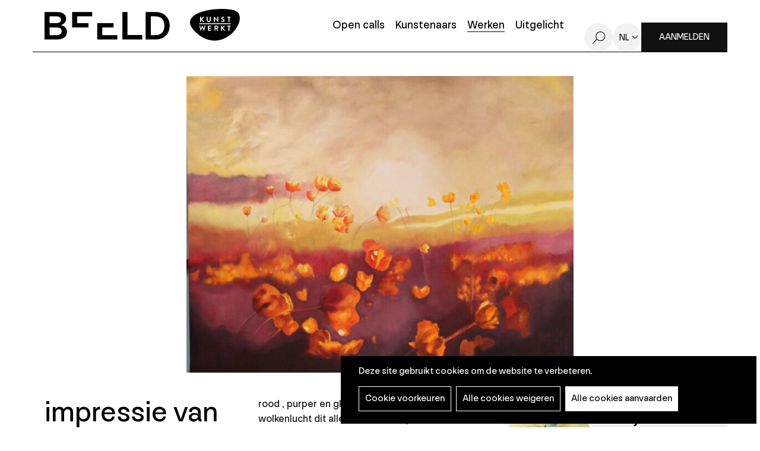

--- FILE ---
content_type: text/html; charset=UTF-8
request_url: https://beeld.be/nl/werken/marijke-vanwezer/impressie-van-klaprozen-bij-zonsondergang
body_size: 10069
content:
<!DOCTYPE html>
<html lang="nl" dir="ltr" prefix="og: https://ogp.me/ns#">
  <head>
    <meta charset="utf-8" />
<noscript><style>form.antibot * :not(.antibot-message) { display: none !important; }</style>
</noscript><meta name="robots" content="noimageindex" />
<script type="text/plain" id="cookies_matomo" data-cookieconsent="matomo">var _paq = _paq || [];(function(){var u=(("https:" == document.location.protocol) ? "https://openupmedia.matomo.cloud/" : "https://openupmedia.matomo.cloud/");_paq.push(["setSiteId", "3"]);_paq.push(["setTrackerUrl", u+"matomo.php"]);_paq.push(["setDoNotTrack", 1]);if (!window.matomo_search_results_active) {_paq.push(["trackPageView"]);}_paq.push(["setIgnoreClasses", ["no-tracking","colorbox"]]);_paq.push(["enableLinkTracking"]);var d=document,g=d.createElement("script"),s=d.getElementsByTagName("script")[0];g.type="text/javascript";g.defer=true;g.async=true;g.src=u+"matomo.js";s.parentNode.insertBefore(g,s);})();</script>
<meta name="description" content="rood , purper en gloed van de dalende zon , de  wolkenlucht dit alles maakt de impressie een geheel " />
<link rel="canonical" href="https://beeld.be/nl/werken/marijke-vanwezer/impressie-van-klaprozen-bij-zonsondergang" />
<meta name="Generator" content="Drupal 10 (https://www.drupal.org)" />
<meta name="MobileOptimized" content="width" />
<meta name="HandheldFriendly" content="true" />
<meta name="viewport" content="width=device-width, initial-scale=1.0" />
<link rel="alternate" hreflang="nl" href="https://beeld.be/nl/werken/marijke-vanwezer/impressie-van-klaprozen-bij-zonsondergang" />

    <title>impressie van klaprozen bij zonsondergang | BEELD | Kunstwerkt</title>
      <link rel="apple-touch-icon" sizes="180x180" href="/themes/custom/epsenkaas_theme/images/favicons/apple-touch-icon.png">
      <link rel="icon" type="image/png" sizes="32x32" href="/themes/custom/epsenkaas_theme/images/favicons/favicon-32x32.png">
      <link rel="icon" type="image/png" sizes="16x16" href="/themes/custom/epsenkaas_theme/images/favicons/favicon-16x16.png">
      <link rel="manifest" href="/themes/custom/epsenkaas_theme/images/favicons/site.webmanifest">
      <link rel="mask-icon" href="/themes/custom/epsenkaas_theme/images/favicons/safari-pinned-tab.svg" color="#000000">
      <meta name="msapplication-TileColor" content="#ffffff">
      <meta name="theme-color" content="#ffffff">
      <link rel="stylesheet" media="all" href="/sites/default/files/css/css_aggXRs-VwpmrPL_2UU145UTsufqtO3gFNkcv4cJt30I.css?delta=0&amp;language=nl&amp;theme=epsenkaas_theme&amp;include=eJw1i0sOgCAMBS-E9kimyAsSyie0JnJ7WehqMpnM2QYojLuz7CGxtOjQFTUz62EXCihK8yyb2pRUV35sMf_Tp06nGgp5Vrxv0yDZ" />
<link rel="stylesheet" media="all" href="/sites/default/files/css/css_Y9WKeOzmH_VOwyCEJpfhAhSYE2_CHEQ0dmQZiECTiqo.css?delta=1&amp;language=nl&amp;theme=epsenkaas_theme&amp;include=eJw1i0sOgCAMBS-E9kimyAsSyie0JnJ7WehqMpnM2QYojLuz7CGxtOjQFTUz62EXCihK8yyb2pRUV35sMf_Tp06nGgp5Vrxv0yDZ" />
<link rel="stylesheet" media="print" href="/sites/default/files/css/css_dve5FRg0Yfxune7IBnhgwHcXCyRYEHiYxwPDXkGNtf8.css?delta=2&amp;language=nl&amp;theme=epsenkaas_theme&amp;include=eJw1i0sOgCAMBS-E9kimyAsSyie0JnJ7WehqMpnM2QYojLuz7CGxtOjQFTUz62EXCihK8yyb2pRUV35sMf_Tp06nGgp5Vrxv0yDZ" />
<link rel="stylesheet" media="all" href="/sites/default/files/css/css_RQeAitf9PEHMeJ3_MhuFIOPS7F3kz_pw49lfePNjTj8.css?delta=3&amp;language=nl&amp;theme=epsenkaas_theme&amp;include=eJw1i0sOgCAMBS-E9kimyAsSyie0JnJ7WehqMpnM2QYojLuz7CGxtOjQFTUz62EXCihK8yyb2pRUV35sMf_Tp06nGgp5Vrxv0yDZ" />

      <script type="application/json" data-drupal-selector="drupal-settings-json">{"path":{"baseUrl":"\/","pathPrefix":"nl\/","currentPath":"node\/41373","currentPathIsAdmin":false,"isFront":false,"currentLanguage":"nl"},"pluralDelimiter":"\u0003","suppressDeprecationErrors":true,"ajaxPageState":{"libraries":"[base64]","theme":"epsenkaas_theme","theme_token":null},"ajaxTrustedUrl":[],"copyprevention":{"body":[],"images":{"contextmenu":"contextmenu"},"images_min_dimension":100,"transparentgif":"https:\/\/beeld.be\/modules\/contrib\/copyprevention\/transparent.gif"},"matomo":{"disableCookies":false,"trackMailto":true},"data":{"extlink":{"extTarget":true,"extTargetNoOverride":true,"extNofollow":true,"extNoreferrer":false,"extFollowNoOverride":true,"extClass":"0","extLabel":"(externe link)","extImgClass":false,"extSubdomains":true,"extExclude":"","extInclude":"","extCssExclude":"","extCssExplicit":"","extAlert":false,"extAlertText":"Deze link leidt naar een externe website. We zijn niet verantwoordelijk voor hun inhoud.","mailtoClass":"0","mailtoLabel":"(link sends email)","extUseFontAwesome":false,"extIconPlacement":"append","extFaLinkClasses":"fa fa-external-link","extFaMailtoClasses":"fa fa-envelope-o","whitelistedDomains":null}},"cookies":{"cookiesjsr":{"config":{"cookie":{"name":"cookiesjsr","expires":31536000000,"domain":"","sameSite":"Lax","secure":false},"library":{"libBasePath":"https:\/\/cdn.jsdelivr.net\/gh\/jfeltkamp\/cookiesjsr@1\/dist","libPath":"https:\/\/cdn.jsdelivr.net\/gh\/jfeltkamp\/cookiesjsr@1\/dist\/cookiesjsr.min.js","scrollLimit":0},"callback":{"method":"post","url":"\/nl\/cookies\/consent\/callback.json","headers":[]},"interface":{"openSettingsHash":"#editCookieSettings","showDenyAll":true,"denyAllOnLayerClose":false,"settingsAsLink":false,"availableLangs":["nl","en"],"defaultLang":"nl","groupConsent":false,"cookieDocs":true}},"services":{"functional":{"id":"functional","services":[{"key":"functional","type":"functional","name":"Noodzakelijke cookies","info":{"value":"\u003Ctable\u003E\r\n\t\u003Cthead\u003E\r\n\t\t\u003Ctr\u003E\r\n\t\t\t\u003Cth width=\u002215%\u0022\u003ECookie naam\u003C\/th\u003E\r\n\t\t\t\u003Cth width=\u002215%\u0022\u003EStandaard vervaltijd\u003C\/th\u003E\r\n\t\t\t\u003Cth\u003EBeschrijving\u003C\/th\u003E\r\n\t\t\u003C\/tr\u003E\r\n\t\u003C\/thead\u003E\r\n\t\u003Ctbody\u003E\r\n\t\t\u003Ctr\u003E\r\n\t\t\t\u003Ctd\u003E\u003Ccode dir=\u0022ltr\u0022 translate=\u0022no\u0022\u003ESSESS\u0026lt;ID\u0026gt;\u003C\/code\u003E\u003C\/td\u003E\r\n\t\t\t\u003Ctd\u003E1 maand\u003C\/td\u003E\r\n\t\t\t\u003Ctd\u003EAls je bent ingelogd op deze website, is een sessiecookie vereist om je browser te identificeren en te verbinden met je gebruikersaccount.\u003C\/td\u003E\r\n\t\t\u003C\/tr\u003E\r\n\t\t\u003Ctr\u003E\r\n\t\t\t\u003Ctd\u003E\u003Ccode dir=\u0022ltr\u0022 translate=\u0022no\u0022\u003Ecookiesjsr\u003C\/code\u003E\u003C\/td\u003E\r\n\t\t\t\u003Ctd\u003E1 jaar\u003C\/td\u003E\r\n\t\t\t\u003Ctd\u003EBij je eerste bezoek aan deze website werd toestemming gevraagd om gebruik te maken van verschillende diensten (ook die van derden) waarvoor gegevens in je browser moeten worden opgeslagen (cookies, lokale opslag). Je beslissingen over elke dienst (toestaan, weigeren) worden in deze cookie opgeslagen en worden bij elk bezoek aan deze website opnieuw gebruikt.\u003C\/td\u003E\r\n\t\t\u003C\/tr\u003E\r\n\t\u003C\/tbody\u003E\r\n\u003C\/table\u003E\r\n","format":"full_html"},"uri":"","needConsent":false}],"weight":1},"tracking":{"id":"tracking","services":[{"key":"matomo","type":"tracking","name":"Matomo analyses","info":{"value":"","format":"full_html"},"uri":"","needConsent":true}],"weight":10},"marketing":{"id":"marketing","services":[{"key":"video","type":"marketing","name":"Video\u0027s van YouTube of Vimeo","info":{"value":"\u003Cp\u003EDeze cookies worden gebruikt om de integratie van inhoud van sociaalnetwerksites en andere platformen van derden zoals Vimeo en Youtube op onze websites mogelijk te maken. Ze kunnen activiteiten op verschillende websites traceren om een \u200b\u200bgebruikersprofiel samen te stellen. Zo kunnen ze relevantere inhoud aanbieden op andere bezochte websites.\u003C\/p\u003E\r\n\r\n\u003Cp\u003EDeze cookies worden geplaatst door Vimeo bij het inladen van een Vimeo filmpje op deze website::\u003C\/p\u003E\r\n\r\n\u003Cul\u003E\r\n\t\u003Cli\u003E__cf_bm\u003C\/li\u003E\r\n\t\u003Cli\u003Evuid\u003C\/li\u003E\r\n\u003C\/ul\u003E\r\n\r\n\u003Cp\u003EDeze cookies worden geplaatst door YouTube bij het inladen van een YouTube filmpje op deze website:\u003C\/p\u003E\r\n\r\n\u003Cul\u003E\r\n\t\u003Cli\u003ECONSENT\u003C\/li\u003E\r\n\t\u003Cli\u003EVISITOR_INFO1_LIVE\u003C\/li\u003E\r\n\t\u003Cli\u003EYSC\u003C\/li\u003E\r\n\t\u003Cli\u003EDEVICE_INFO\u003C\/li\u003E\r\n\t\u003Cli\u003E__Secure-YEC\u003C\/li\u003E\r\n\t\u003Cli\u003EPREF\u003C\/li\u003E\r\n\t\u003Cli\u003ESOCS\u003C\/li\u003E\r\n\u003C\/ul\u003E\r\n","format":"full_html"},"uri":"","needConsent":true}],"weight":30}},"translation":{"_core":{"default_config_hash":"S5qrJju_o31uC1fwXosZ8Nlja2Wps6Gn0mMCAebY1Zw"},"langcode":"nl","bannerText":"Deze site gebruikt cookies om de website te verbeteren.","privacyPolicy":"Privacybeleid","privacyUri":"\/nl\/node\/23164","imprint":"","imprintUri":"","cookieDocs":"Cookiebeleid","cookieDocsUri":"\/cookies\/documentation","officialWebsite":"Official website","denyAll":"Alle cookies weigeren","alwaysActive":"Altijd actief","settings":"Cookie voorkeuren","acceptAll":"Alle cookies aanvaarden","requiredCookies":"Noodzakelijke cookies","cookieSettings":"Cookie voorkeuren","close":"Sluiten","readMore":"Meer lezen","allowed":"Toegestaan","denied":"Geweigerd","settingsAllServices":"","saveSettings":"Opslaan","default_langcode":"en","disclaimerText":"Alle cookie-informatie kan door de serviceproviders worden gewijzigd. We werken deze informatie regelmatig bij.","disclaimerTextPosition":"above","processorDetailsLabel":"","processorLabel":"Bedrijf","processorWebsiteUrlLabel":"Website","processorPrivacyPolicyUrlLabel":"Privacybeleid","processorCookiePolicyUrlLabel":"Cookiebeleid","processorContactLabel":"Contactgegevens gegevensbescherming","placeholderAcceptAllText":"Alle cookies aanvaarden","functional":{"title":"Functioneel","details":"Deze website gebruikt cookies om je surfervaring gemakkelijker te maken. Cookies zijn kleine tekstbestanden die door je browser op je apparaat worden geplaatst om bepaalde informatie op te slaan. Aan de hand van deze informatie, kan een website herkennen dat je deze eerder hebt bezocht. Deze cookies bevatten geen persoonlijke informatie."},"tracking":{"title":"Tracking cookies","details":"Marketing cookies come from external advertising companies (\u0022third-party cookies\u0022) and are used to collect information about the websites visited by the user. The purpose of this is to create and display target group-oriented content and advertising for the user."},"marketing":{"title":"Marketing","details":"Andere websites zoals YouTube gebruiken cookies als je hun video\u2019s op deze website bekijkt."}}},"cookiesTexts":{"_core":{"default_config_hash":"S5qrJju_o31uC1fwXosZ8Nlja2Wps6Gn0mMCAebY1Zw"},"langcode":"nl","bannerText":"Deze site gebruikt cookies om de website te verbeteren.","privacyPolicy":"Privacybeleid","privacyUri":"\/node\/23164","imprint":"","imprintUri":"","cookieDocs":"Cookiebeleid","cookieDocsUri":"\/cookies\/documentation","officialWebsite":"Official website","denyAll":"Alle cookies weigeren","alwaysActive":"Altijd actief","settings":"Cookie voorkeuren","acceptAll":"Alle cookies aanvaarden","requiredCookies":"Noodzakelijke cookies","cookieSettings":"Cookie voorkeuren","close":"Sluiten","readMore":"Meer lezen","allowed":"Toegestaan","denied":"Geweigerd","settingsAllServices":"","saveSettings":"Opslaan","default_langcode":"en","disclaimerText":"Alle cookie-informatie kan door de serviceproviders worden gewijzigd. We werken deze informatie regelmatig bij.","disclaimerTextPosition":"above","processorDetailsLabel":"","processorLabel":"Bedrijf","processorWebsiteUrlLabel":"Website","processorPrivacyPolicyUrlLabel":"Privacybeleid","processorCookiePolicyUrlLabel":"Cookiebeleid","processorContactLabel":"Contactgegevens gegevensbescherming","placeholderAcceptAllText":"Alle cookies aanvaarden"},"services":{"analytics":{"uuid":"c5b7b802-b132-4c40-918a-c7d44bf28230","langcode":"nl","status":false,"dependencies":{"enforced":{"module":["cookies_ga"]}},"_core":{"default_config_hash":"0FSyPPXfJvmZxEpwsiSH6nipWjFfo6qZ9pP6rP9tFT0"},"id":"analytics","label":"Google Analytics","group":"performance","info":{"value":"\u003Cp\u003EVia Google Analytics volgen we het aantal bezoekers en de meest bezochte pagina\u0027s. Zo kunnen we de website optimaliseren. Dit gebeurt anoniem, er worden dus geen persoonsgegevens verzameld. Deze cookies worden geplaatst door Google Analytics:\u003C\/p\u003E\r\n\r\n\u003Cul\u003E\r\n\t\u003Cli\u003E_gid\u003C\/li\u003E\r\n\t\u003Cli\u003E_gat\u003C\/li\u003E\r\n\t\u003Cli\u003E_ga\u003C\/li\u003E\r\n\u003C\/ul\u003E\r\n","format":"full_html"},"consentRequired":true,"purpose":"","processor":"","processorContact":"","processorUrl":"","processorPrivacyPolicyUrl":"","processorCookiePolicyUrl":"","placeholderMainText":"This content is blocked because Google Analytics cookies have not been accepted.","placeholderAcceptText":"Only accept Google Analytics cookies."},"functional":{"uuid":"b7fbbf77-66ac-4244-8359-1ea25b08bb6a","langcode":"nl","status":true,"dependencies":[],"_core":{"default_config_hash":"SQkYKY9U6xYDPAOC32rgkrIzkd688kRsm9g25mWdcvM"},"id":"functional","label":"Noodzakelijke cookies","group":"functional","info":{"value":"\u003Ctable\u003E\r\n\t\u003Cthead\u003E\r\n\t\t\u003Ctr\u003E\r\n\t\t\t\u003Cth width=\u002215%\u0022\u003ECookie naam\u003C\/th\u003E\r\n\t\t\t\u003Cth width=\u002215%\u0022\u003EStandaard vervaltijd\u003C\/th\u003E\r\n\t\t\t\u003Cth\u003EBeschrijving\u003C\/th\u003E\r\n\t\t\u003C\/tr\u003E\r\n\t\u003C\/thead\u003E\r\n\t\u003Ctbody\u003E\r\n\t\t\u003Ctr\u003E\r\n\t\t\t\u003Ctd\u003E\u003Ccode dir=\u0022ltr\u0022 translate=\u0022no\u0022\u003ESSESS\u0026lt;ID\u0026gt;\u003C\/code\u003E\u003C\/td\u003E\r\n\t\t\t\u003Ctd\u003E1 maand\u003C\/td\u003E\r\n\t\t\t\u003Ctd\u003EAls je bent ingelogd op deze website, is een sessiecookie vereist om je browser te identificeren en te verbinden met je gebruikersaccount.\u003C\/td\u003E\r\n\t\t\u003C\/tr\u003E\r\n\t\t\u003Ctr\u003E\r\n\t\t\t\u003Ctd\u003E\u003Ccode dir=\u0022ltr\u0022 translate=\u0022no\u0022\u003Ecookiesjsr\u003C\/code\u003E\u003C\/td\u003E\r\n\t\t\t\u003Ctd\u003E1 jaar\u003C\/td\u003E\r\n\t\t\t\u003Ctd\u003EBij je eerste bezoek aan deze website werd toestemming gevraagd om gebruik te maken van verschillende diensten (ook die van derden) waarvoor gegevens in je browser moeten worden opgeslagen (cookies, lokale opslag). Je beslissingen over elke dienst (toestaan, weigeren) worden in deze cookie opgeslagen en worden bij elk bezoek aan deze website opnieuw gebruikt.\u003C\/td\u003E\r\n\t\t\u003C\/tr\u003E\r\n\t\u003C\/tbody\u003E\r\n\u003C\/table\u003E\r\n","format":"full_html"},"consentRequired":false,"purpose":"Essential functional cookies to provide general functionality","processor":"","processorContact":"","processorUrl":"","processorPrivacyPolicyUrl":"","processorCookiePolicyUrl":"","placeholderMainText":"This content is blocked because required functional cookies have not been accepted.","placeholderAcceptText":"Only accept required functional cookies."},"matomo":{"uuid":"3dc8e181-9848-468b-a52b-0f2684de07b9","langcode":"nl","status":true,"dependencies":{"enforced":{"module":["cookies_matomo"]}},"_core":{"default_config_hash":"tEnhnulT7yRlWGG3xR7CgXl5fWI1fU9-1pXhs4UyNrU"},"id":"matomo","label":"Matomo analyses","group":"tracking","info":{"value":"","format":"full_html"},"consentRequired":true,"purpose":"","processor":"","processorContact":"","processorUrl":"","processorPrivacyPolicyUrl":"","processorCookiePolicyUrl":"","placeholderMainText":"Deze inhoud is geblokkeerd omdat de cookies van Matomo Analytics niet zijn geaccepteerd.","placeholderAcceptText":"Accepteer alleen Matomo Analytics-cookies."},"video":{"uuid":"b48f9915-1e9f-46d4-b636-0c470dd62010","langcode":"nl","status":true,"dependencies":{"enforced":{"module":["cookies_video"]}},"_core":{"default_config_hash":"-5_rAcqvovHOInTW143TXBCjn28Fvx62V6RaW1EVW6Y"},"id":"video","label":"Video\u0027s van YouTube of Vimeo","group":"marketing","info":{"value":"\u003Cp\u003EDeze cookies worden gebruikt om de integratie van inhoud van sociaalnetwerksites en andere platformen van derden zoals Vimeo en Youtube op onze websites mogelijk te maken. Ze kunnen activiteiten op verschillende websites traceren om een \u200b\u200bgebruikersprofiel samen te stellen. Zo kunnen ze relevantere inhoud aanbieden op andere bezochte websites.\u003C\/p\u003E\r\n\r\n\u003Cp\u003EDeze cookies worden geplaatst door Vimeo bij het inladen van een Vimeo filmpje op deze website::\u003C\/p\u003E\r\n\r\n\u003Cul\u003E\r\n\t\u003Cli\u003E__cf_bm\u003C\/li\u003E\r\n\t\u003Cli\u003Evuid\u003C\/li\u003E\r\n\u003C\/ul\u003E\r\n\r\n\u003Cp\u003EDeze cookies worden geplaatst door YouTube bij het inladen van een YouTube filmpje op deze website:\u003C\/p\u003E\r\n\r\n\u003Cul\u003E\r\n\t\u003Cli\u003ECONSENT\u003C\/li\u003E\r\n\t\u003Cli\u003EVISITOR_INFO1_LIVE\u003C\/li\u003E\r\n\t\u003Cli\u003EYSC\u003C\/li\u003E\r\n\t\u003Cli\u003EDEVICE_INFO\u003C\/li\u003E\r\n\t\u003Cli\u003E__Secure-YEC\u003C\/li\u003E\r\n\t\u003Cli\u003EPREF\u003C\/li\u003E\r\n\t\u003Cli\u003ESOCS\u003C\/li\u003E\r\n\u003C\/ul\u003E\r\n","format":"full_html"},"consentRequired":true,"purpose":"","processor":"","processorContact":"","processorUrl":"","processorPrivacyPolicyUrl":"","processorCookiePolicyUrl":"","placeholderMainText":"Je moet de cookies voor video\u0027s van YouTube of Vimeo aanvaarden om deze inhoud te kunnen bekijken.","placeholderAcceptText":"Deze cookies aanvaarden"}},"groups":{"functional":{"uuid":"7d398736-2433-401b-9e14-98c7404ef51b","langcode":"nl","status":true,"dependencies":[],"_core":{"default_config_hash":"aHm4Q63Ge97tcktTa_qmUqJMir45iyGY2lEvvqPW68g"},"id":"functional","label":"Functioneel","weight":1,"title":"Functioneel","details":"Deze website gebruikt cookies om je surfervaring gemakkelijker te maken. Cookies zijn kleine tekstbestanden die door je browser op je apparaat worden geplaatst om bepaalde informatie op te slaan. Aan de hand van deze informatie, kan een website herkennen dat je deze eerder hebt bezocht. Deze cookies bevatten geen persoonlijke informatie."},"marketing":{"uuid":"d7899f58-343b-4abc-a878-17589ab197c8","langcode":"nl","status":true,"dependencies":[],"_core":{"default_config_hash":"JkP6try0AxX_f4RpFEletep5NHSlVB1BbGw0snW4MO8"},"id":"marketing","label":"Marketing","weight":30,"title":"Marketing","details":"Andere websites zoals YouTube gebruiken cookies als je hun video\u2019s op deze website bekijkt."},"performance":{"uuid":"6c5b266e-5f26-4e6a-921d-327859bb5c68","langcode":"nl","status":true,"dependencies":[],"_core":{"default_config_hash":"Jv3uIJviBj7D282Qu1ZpEQwuOEb3lCcDvx-XVHeOJpw"},"id":"performance","label":"Analytisch","weight":30,"title":"Analytisch","details":"Met deze cookies verbeteren we de website. We bewaren anonieme info over het surfgedrag van bezoekers."},"social":{"uuid":"0a6df899-8d27-447c-91f2-a7dd32360e8c","langcode":"nl","status":true,"dependencies":[],"_core":{"default_config_hash":"vog2tbqqQHjVkue0anA0RwlzvOTPNTvP7_JjJxRMVAQ"},"id":"social","label":"Social Plugins","weight":20,"title":"Social Plugins","details":"Comments managers facilitate the filing of comments and fight against spam."},"tracking":{"uuid":"e8b76e32-34c2-4527-94f4-a842bb8b91f5","langcode":"nl","status":true,"dependencies":[],"_core":{"default_config_hash":"_gYDe3qoEc6L5uYR6zhu5V-3ARLlyis9gl1diq7Tnf4"},"id":"tracking","label":"Tracking","weight":10,"title":"Tracking cookies","details":"Marketing cookies come from external advertising companies (\u0022third-party cookies\u0022) and are used to collect information about the websites visited by the user. The purpose of this is to create and display target group-oriented content and advertising for the user."},"video":{"uuid":"60ce664a-d93f-440b-89e2-697168bbdea3","langcode":"nl","status":true,"dependencies":[],"_core":{"default_config_hash":"w1WnCmP2Xfgx24xbx5u9T27XLF_ZFw5R0MlO-eDDPpQ"},"id":"video","label":"Videos","weight":40,"title":"Video","details":"Video sharing services help to add rich media on the site and increase its visibility."}}},"field_group":{"html_element":{"mode":"default","context":"view","settings":{"classes":"artwork__combined-specs","id":"","element":"div","show_label":false,"label_element":"h3","label_element_classes":"","attributes":"","effect":"none","speed":"fast","show_empty_fields":false}}},"user":{"uid":0,"permissionsHash":"642b5430c34f70513e9e1ee38679aad150e0f09c54530a968b75ed7190f2ce69"}}</script>
<script src="/sites/default/files/js/js_d1C6GpSuQQzJqe2ZkxoP4Qy5lpbcu-tJgOO5pPAZNGA.js?scope=header&amp;delta=0&amp;language=nl&amp;theme=epsenkaas_theme&amp;include=eJxVjVEKAyEMBS9k9UhLqsG6xkRMWtbbV1j70a9hGB4vitSCGuLNU4ePid3Wo4FJkwAMNK1EXaHPPvCDbEU4_OuqA0Ma7w7kUwGS7OGEy2FX5Aqgh72wYcgkT6CH2qTC2eFli_W33Or2-Y0vQQJCzQ"></script>
<script src="/modules/contrib/cookies/js/cookiesjsr.conf.js?v=10.4.3" defer></script>

  </head>
  <body class="werkenmarijke-vanwezerimpressie-van-klaprozen-bij-zonsondergang path-node page-node-type-artwork">
        <a href="#main-content" class="visually-hidden focusable skip-link">
      Overslaan en naar de inhoud gaan
    </a>
    
      <div class="dialog-off-canvas-main-canvas" data-off-canvas-main-canvas>
    

  

<div class="page">

      <header class="main-header" role="banner">
      <div class="container">
        <div class="inner">
        <div id="block-epsenkaas-theme-branding" class="block block-system block-system-branding-block">
    
        
          <div class="logo-wrapper">
        <a class="site-logo" href="/nl" title="Home" rel="home">
            <img src="/themes/custom/epsenkaas_theme/logo.svg" alt="Home" class="site-logo--beeld" />
        </a>
      <a class="site-logo" href="http://www.kunstwerkt.be" target="_blank">
        <img src="/themes/custom/epsenkaas_theme/images/logo/logo-kunstwerkt.svg" alt="Logo Kunstwerkt" class="site-logo--kunstwerkt" />
      </a>
    </div>
  </div><div id="block-headermenu" class="block block-project block-ek-menu-block">
    
        
        <div class="login--mobile"><a href="/user/login" class="btn--primary">Aanmelden</a></div><button class="nav-toggle"><span></span><span></span><span></span><span></span></button><div class="menu-wrapper"><nav class="main-menu"><div class="item-list"><ul class="menu"><li><a href="/nl">Home</a></li><li><a href="/nl/open-calls">Open calls</a></li><li><a href="/nl/kunstenaars">Kunstenaars</a></li><li><a href="/nl/werken-kunstenaars" class="active">Werken</a></li><li><a href="/nl/uitgelicht">Uitgelicht</a></li></ul></div></nav><a href="/nl/zoeken" class="search-toggle">Zoeken</a><div class="language-options"><span class="language-toggle">nl</span><div class="language-switcher"><ul class="language-dropdown-list"><li><a href="/en/node/41373" hreflang="en">en</a></li></ul></div></div><div class="login--desktop"><a href="/nl/user/login?destination=/mijn-profiel" class="btn--primary">Aanmelden</a></div></div>
  </div><div class="js-inview-block block block-block-content block-block-contentef526d8f-43cf-4d91-a232-7dbb7272a751">
    
        
        
<div class="block-content block-content--type-basic block-content--view-mode-full">



  

</div>


  </div>

        </div>
      </div>
    </header>
  
  <div class="main-content">

          <section class="main-user-menu">
        <div class="container">
          <div id="block-usermenu" class="block block-project block-ek-user-menu-block">
    
        
        
  </div>

        </div>
      </section>
    
          <section class="page-title">
          <div id="block-paginatitel-2" class="block block-project block-ek-page-title-block">
    
        
        <h1>impressie van klaprozen bij zonsondergang</h1>
  </div>

      </section>
    
    
    

    <div class="wrapper">

      <div class="row">

          
          <main role="main" class="col col-md-12">

                          <div data-drupal-messages-fallback class="hidden"></div>


            
            <a id="main-content" tabindex="-1"></a> 
            <div id="block-epsenkaas-theme-content" class="block block-system block-system-main-block">
    
        
        <section class="node node--type-artwork node--view-mode-full">

  <div class="artwork__image">
          
            <div class="field field--name-artwork-image-slide field__item"><div class="media-wrapper artwork-count--1"><div class="image-wrapper">
<img data-mfp-src="https://beeld.be/sites/default/files/styles/full_width/public/import/fo-129.jpg?itok=Xut12rts" class="mfp-item image-style-full-width" src="/sites/default/files/styles/full_width/public/import/fo-129.jpg?itok=Xut12rts" width="700" height="537" loading="lazy" />
</div>

</div>
</div>
      
      </div>

  <div class="artwork__wrapper">
    <div class="artwork__title">
            <div class="field field-name-node-title"><h1>
  impressie van klaprozen bij zonsondergang
</h1>
</div>

            <div class="field field--name-artwork-flag field__item"><div class="flag flag-like anonymous"><a href="/user/login?destination=/node/41373">Opslaan</a></div></div>
      
          </div>
    <div class="artwork__content">
              
            <div class="text-formatted field field--name-body field__item"><p>rood , purper en gloed van de dalende zon , de&nbsp; wolkenlucht dit alles maakt de impressie een geheel&nbsp;</p>
</div>
      
<div  class="artwork__combined-specs">
        
      <div class="artwork__year">2017</div>
      
  

      <div  class="artwork__dimensions">
        
            60 x 80
      
  
    </div>


  </div>    
            <ul  class="techniques">
            <li><a href="/nl/taxonomy/term/34" hreflang="nl">Olieverf</a></li>
      
      </ul>
  


          </div>
    <div class="artwork__artist">
              
<div  class="inner">
    <div class="field field-name-user">
<div class="user user--type-user user--view-mode-accountsettings" onclick="location.href=&#039;/nl/kunstenaars/marijke-vanwezer&#039;">



  <div class="field field-name-user-picture">  <div class="image-wrapper">
<img src="/sites/default/files/styles/thumbnail/public/import/Kolibri_aquarel_en_potlood1.jpg?itok=f358qeQM" width="100" height="100" alt="marijke vanwezer" loading="lazy" class="image-style-thumbnail" />
</div>


</div>

<div  class="user__specs">
        
      <h2>marijke vanwezer</h2>
      
  


  </div>

</div>

</div>

  </div>
          </div>
  </div>

    <div class="artwork__suggestions">
    
            <div class="field field--name-artist-artworks field__item"><div class="view--artwork"><div class="header-filter-wrapper">
      <div class="followWrap"><div class="view__header">
      <h2>Meer van deze kunstenaar</h2>
    </div></div>
      </div><div class="view__content"><div class="views-row"><div class="node--type-artwork node--view-mode-teaser" onclick="location.href='/nl/werken/marijke-vanwezer/nature-4'">
  <div class="field field-name-field-images">  <a href="/nl/werken/marijke-vanwezer/nature-4" hreflang="nl"><div class="image-wrapper">
<img src="https://beeld.be/sites/default/files/styles/artwork_teaser/public/kunstwerk/2020-07/P1000946.JPG?itok=M2BpNYAM" alt="" class="artwork_teaser">
</div>
</a>
</div>
<div class="artwork-teaser__specs">
<div class="field field-name-node-title"><h2><a href="/nl/werken/marijke-vanwezer/nature-4" hreflang="nl">Nature 4</a></h2>
</div>
<div class="field field--name-artist-name-2 field__item">marijke vanwezer</div>
</div>
</div></div><div class="views-row"><div class="node--type-artwork node--view-mode-teaser" onclick="location.href='/nl/werken/marijke-vanwezer/nature-2'">
  <div class="field field-name-field-images">  <a href="/nl/werken/marijke-vanwezer/nature-2" hreflang="nl"><div class="image-wrapper">
<img src="https://beeld.be/sites/default/files/styles/artwork_teaser/public/kunstwerk/2020-05/Nature%202.jpg?itok=wuoUMbrX" alt="" class="artwork_teaser">
</div>
</a>
</div>
<div class="artwork-teaser__specs">
<div class="field field-name-node-title"><h2><a href="/nl/werken/marijke-vanwezer/nature-2" hreflang="nl">Nature 2</a></h2>
</div>
<div class="field field--name-artist-name-2 field__item">marijke vanwezer</div>
</div>
</div></div><div class="views-row"><div class="node--type-artwork node--view-mode-teaser" onclick="location.href='/nl/werken/marijke-vanwezer/nature-1'">
  <div class="field field-name-field-images">  <a href="/nl/werken/marijke-vanwezer/nature-1" hreflang="nl"><div class="image-wrapper">
<img src="https://beeld.be/sites/default/files/styles/artwork_teaser/public/kunstwerk/2020-05/Nature%201.jpg?itok=zXYXMFbr" alt="" class="artwork_teaser">
</div>
</a>
</div>
<div class="artwork-teaser__specs">
<div class="field field-name-node-title"><h2><a href="/nl/werken/marijke-vanwezer/nature-1" hreflang="nl">Nature 1</a></h2>
</div>
<div class="field field--name-artist-name-2 field__item">marijke vanwezer</div>
</div>
</div></div><div class="views-row"><div class="node--type-artwork node--view-mode-teaser" onclick="location.href='/nl/werken/marijke-vanwezer/looking-future-remeber-past'">
  <div class="field field-name-field-images">  <a href="/nl/werken/marijke-vanwezer/looking-future-remeber-past" hreflang="nl"><div class="image-wrapper">
<img src="https://beeld.be/sites/default/files/styles/artwork_teaser/public/kunstwerk/2020-05/vrouw%20met%20oranje%20hoofddoek.jpg?itok=laWxRrRJ" alt="" class="artwork_teaser">
</div>
</a>
</div>
<div class="artwork-teaser__specs">
<div class="field field-name-node-title"><h2><a href="/nl/werken/marijke-vanwezer/looking-future-remeber-past" hreflang="nl">Looking to the future remeber the past </a></h2>
</div>
<div class="field field--name-artist-name-2 field__item">marijke vanwezer</div>
</div>
</div></div><div class="views-row"><div class="node--type-artwork node--view-mode-teaser" onclick="location.href='/nl/werken/marijke-vanwezer/koi'">
  <div class="field field-name-field-images">  <a href="/nl/werken/marijke-vanwezer/koi" hreflang="nl"><div class="image-wrapper">
<img src="https://beeld.be/sites/default/files/styles/artwork_teaser/public/import/Koi_1.jpg?itok=7JmEXBcJ" alt="" class="artwork_teaser">
</div>
</a>
</div>
<div class="artwork-teaser__specs">
<div class="field field-name-node-title"><h2><a href="/nl/werken/marijke-vanwezer/koi" hreflang="nl">Koi</a></h2>
</div>
<div class="field field--name-artist-name-2 field__item">marijke vanwezer</div>
</div>
</div></div><div class="views-row"><div class="node--type-artwork node--view-mode-teaser" onclick="location.href='/nl/werken/marijke-vanwezer/waterlelie'">
  <div class="field field-name-field-images">  <a href="/nl/werken/marijke-vanwezer/waterlelie" hreflang="nl"><div class="image-wrapper">
<img src="https://beeld.be/sites/default/files/styles/artwork_teaser/public/import/Waterlelie_crop.jpg?itok=9PACKriz" alt="" class="artwork_teaser">
</div>
</a>
</div>
<div class="artwork-teaser__specs">
<div class="field field-name-node-title"><h2><a href="/nl/werken/marijke-vanwezer/waterlelie" hreflang="nl">Waterlelie</a></h2>
</div>
<div class="field field--name-artist-name-2 field__item">marijke vanwezer</div>
</div>
</div></div><div class="views-row"><div class="node--type-artwork node--view-mode-teaser" onclick="location.href='/nl/werken/marijke-vanwezer/heidi'">
  <div class="field field-name-field-images">  <a href="/nl/werken/marijke-vanwezer/heidi" hreflang="nl"><div class="image-wrapper">
<img src="https://beeld.be/sites/default/files/styles/artwork_teaser/public/import/fo-115.jpg?itok=nwCWXrpf" alt="" class="artwork_teaser">
</div>
</a>
</div>
<div class="artwork-teaser__specs">
<div class="field field-name-node-title"><h2><a href="/nl/werken/marijke-vanwezer/heidi" hreflang="nl">Heidi</a></h2>
</div>
<div class="field field--name-artist-name-2 field__item">marijke vanwezer</div>
</div>
</div></div><div class="views-row"><div class="node--type-artwork node--view-mode-teaser" onclick="location.href='/nl/werken/marijke-vanwezer/naar-een-overbekende-foto'">
  <div class="field field-name-field-images">  <a href="/nl/werken/marijke-vanwezer/naar-een-overbekende-foto" hreflang="nl"><div class="image-wrapper">
<img src="https://beeld.be/sites/default/files/styles/artwork_teaser/public/import/fo-167.jpg?itok=6Jt6i7M9" alt="" class="artwork_teaser">
</div>
</a>
</div>
<div class="artwork-teaser__specs">
<div class="field field-name-node-title"><h2><a href="/nl/werken/marijke-vanwezer/naar-een-overbekende-foto" hreflang="nl">Naar een overbekende foto</a></h2>
</div>
<div class="field field--name-artist-name-2 field__item">marijke vanwezer</div>
</div>
</div></div></div></div><div class="more-artworks"><a href="/nl/werken-kunstenaars">Ontdek meer werken op Beeld</a></div></div>
      
  </div>
  
</section>


  </div>


            
            
            
          </main>

          
      </div>
    </div>

          <section class="ctas" role="contentinfo">
        <div class="container">
          <div class="inner">
          <div class="js-inview-block block block-block-content block-block-contentef3f8a9b-d678-453b-8834-0d21339a13d0">
    
        
        
<div class="block-content block-content--type-multiple-cta block-content--view-mode-full">



  
      <div class="field field--name-field-item field__items">
              <div class="field__item">
<div class="js-inview-block paragraph paragraph--type-paragraph-call-to-action paragraph--view-mode-default display--">

  

  
<div  class="inner">
        
      <h2><a href="https://beeld.be/nl/open-calls">Ontdek open calls</a></h2>
      
  

<div class="field field-name-field-text"><p>Word uitgedaagd door heel diverse open calls of verspreid je eigen open call hier.</p></div>

            <div class="field field--name-field-link field__item"><a href="/nl/open-calls">Ontdek open calls</a></div>
      
  </div>

</div>

</div>
              <div class="field__item">
<div class="js-inview-block paragraph paragraph--type-paragraph-call-to-action paragraph--view-mode-default display--">

  

  
<div  class="inner">
        
      <h2><a href="https://beeld.be/nl/kunstenaars">Vind kunstenaars</a></h2>
      
  

<div class="field field-name-field-text"><p>Zoek naar kunstenaars in je buurt of naar werk in een specifieke techniek.</p></div>

            <div class="field field--name-field-link field__item"><a href="/nl/kunstenaars">Vind kunstenaars</a></div>
      
  </div>

</div>

</div>
              <div class="field__item">
<div class="js-inview-block paragraph paragraph--type-paragraph-call-to-action paragraph--view-mode-default display--">

  

  
<div  class="inner">
        
      <h2><a href="https://beeld.be/nl/user/login">Toon je werk</a></h2>
      
  

<div class="field field-name-field-text"><p>Maak een gratis profiel aan en plaats je werk op Beeld.</p></div>

            <div class="field field--name-field-link field__item"><a href="/nl/user/login">Toon je werk</a></div>
      
  </div>

</div>

</div>
          </div>
  

</div>


  </div>

          </div>
        </div>
      </section>
    
    <footer class="main-footer" role="contentinfo">
      <div class="container">
        <nav role="navigation" aria-labelledby="block-footer3-menu" id="block-footer3" class="footer--col footer__actions block block-menu navigation menu--footer-buttons">
            
  <h2 class="visually-hidden" id="block-footer3-menu">footer 3</h2>
  

        
              <ul class="menu">
                    <li class="menu-item">
        <a href="/nl/user/login" class="btn--primary" data-drupal-link-system-path="user/login">Aanmelden</a>
              </li>
                <li class="menu-item">
        <a href="/account" class="btn--primary">Maak een account</a>
              </li>
        </ul>
  


  </nav>
<div id="block-footerinfoblok1" class="js-inview-block footer--col footer__beeld block block-block-content block-block-content212faa91-3fa5-40b8-8c3e-da3653362301">
    
        
        
<div class="block-content block-content--type-basic block-content--view-mode-full">



  
            <div class="text-formatted field field--name-body field__item"><p>Beeld is het online platform&nbsp;<br>van <a href="https://www.kunstwerkt.be">Kunstwerkt</a></p></div>
      

</div>


  </div><nav role="navigation" aria-labelledby="block-footer1-menu" id="block-footer1" class="footer--col block block-menu navigation menu--footer">
      
  <h2 id="block-footer1-menu">Menu</h2>
  

        
              <ul class="menu">
                    <li class="menu-item">
        <a href="/nl/open-calls" data-drupal-link-system-path="node/24088">Open calls</a>
              </li>
                <li class="menu-item">
        <a href="/nl/kunstenaars" data-drupal-link-system-path="node/94403">Kunstenaars </a>
              </li>
                <li class="menu-item">
        <a href="/nl/werken-kunstenaars" data-drupal-link-system-path="node/83443">Werken</a>
              </li>
                <li class="menu-item">
        <a href="/nl/uitgelicht" data-drupal-link-system-path="node/83445">Uitgelicht</a>
              </li>
                <li class="menu-item">
        <a href="/nl/vragen" data-drupal-link-system-path="node/83444">Vragen?</a>
              </li>
                <li class="menu-item">
        <a href="https://beeld.be/nl/over-beeld">Over Beeld</a>
              </li>
        </ul>
  


  </nav>
<div id="block-adres-2" class="js-inview-block footer--col footer__newsletter block block-block-content block-block-content3286149c-c4c3-4406-a96a-548212078be7">
    
            <h2>Nieuwsbrief</h2>
        
        
<div class="block-content block-content--type-basic block-content--view-mode-full">



  
            <div class="field field--name-block-title field__item"><h2>
  Nieuwsbrief
</h2>
</div>
      
            <div class="text-formatted field field--name-body field__item"><p>Blijf op de hoogte van wat we doen via onze maandelijkse nieuwsbrief. Hoor als eerste alle nieuwtjes over projecten, open calls of Kunstletters.</p>



<p><a class="btn--primary" data-entity-substitution="canonical" data-entity-type="node" data-entity-uuid="3f394ed6-7737-4169-909c-fb52b7057207" href="https://beeld.be/nieuwsbrief-inschrijven" title="Nieuwsbrief">Ik schrijf me in</a></p>
</div>
      

</div>


  </div><nav role="navigation" aria-labelledby="block-footer2-menu" id="block-footer2" class="footer--col footer__socials block block-menu navigation menu--footer-2">
      
  <h2 id="block-footer2-menu">Volg Kunstwerkt</h2>
  

        
              <ul class="menu">
                    <li class="menu-item">
        <a href="https://www.facebook.com/vzwkunstwerkt" class="footer-link--fb" target="_blank">Facebook</a>
              </li>
                <li class="menu-item">
        <a href="https://www.instagram.com/kunstwerkt/" class="footer-link--ig" target="_blank">Instagram</a>
              </li>
        </ul>
  


  </nav>
<div id="block-cookiesui" class="block block-cookies block-cookies-ui-block">
    
        
        <div id="cookiesjsr"></div>

  </div>

      </div>
    </footer>

          <section class="subfooter" role="contentinfo">
        <div class="inner">
        <div id="block-subfooter-2" class="js-inview-block subfooter--col block block-block-content block-block-content90ae7971-b06f-4369-bcd0-052049aa819b">
    
        
        
<div class="block-content block-content--type-logos block-content--view-mode-full">



  
        <div  class="logo-item">
        
              <div class="image-wrapper">
<a href="https://www.cera.coop/nl/Particulieren/Steun-aan-samenleving/projects/gr004665_beeldbe"><img src="/sites/default/files/2019-11/logo-cera.svg" alt="Cera" loading="lazy"></a>
</div>


      
  
    </div>




        <div  class="logo-item">
        
              <div class="image-wrapper">
<a href="https://overheid.vlaanderen.be/"><img src="/sites/default/files/2019-11/logo-vlaanderen.svg" alt="Overheid Vlaanderen" loading="lazy"></a>
</div>


      
  
    </div>






</div>


  </div><div id="block-subfootersmallericons" class="js-inview-block subfooter--col block block-block-content block-block-content5da8251e-2fd0-47a6-81e7-269129f04f4e">
    
        
        
<div class="block-content block-content--type-logos block-content--view-mode-full">



  
  


  




</div>


  </div>

        </div>
      </section>
    
          <section class="privacy-links" role="contentinfo">
        <div class="container">
          <div class="js-inview-block block block-block-content block-block-content7c1df5f4-9ba7-4197-bb31-d8606f164a97">
    
        
        
<div class="block-content block-content--type-basic block-content--view-mode-full">



  
            <div class="text-formatted field field--name-body field__item"><p>Ontwerp: <a href="https://studiomast.be/" target="_blank">Studio Mast</a>&nbsp;| Website: <a href="https://www.epsenkaas.be/" target="_blank">eps en kaas</a></p>
</div>
      

</div>


  </div><div class="js-inview-block block block-block-content block-block-content41edf642-3b3b-476e-8868-fdff190dd5ae">
    
        
        
<div class="block-content block-content--type-basic block-content--view-mode-full">



  
            <div class="text-formatted field field--name-body field__item"><p><a href="https://beeld.be/privacyverklaring" data-entity-type="node" data-entity-uuid="bb99c0c8-b72b-4ef6-8a90-8ee02719bcae" data-entity-substitution="canonical" title="Privacyverklaring ">Privacyverklaring</a> | <a href="https://beeld.be/gebruikersvoorwaarden" data-entity-type="node" data-entity-uuid="78ab76da-bed1-46d7-b53a-3083af056fa7" data-entity-substitution="canonical" title="Gebruikersvoorwaarden">Gebruiksvoorwaarden</a> | <a href="https://beeld.be/cookies/documentation">Cookie policy</a></p></div>
      

</div>


  </div>

        </div>
      </section>
    
  </div>

</div>
<div class="backdrop"></div>

  </div>

    
    <script src="/sites/default/files/js/js_p5fhBj8sxyAwYS1eMjgrwcBiwGLNe96hP59GQr_gKs8.js?scope=footer&amp;delta=0&amp;language=nl&amp;theme=epsenkaas_theme&amp;include=eJxVjVEKAyEMBS9k9UhLqsG6xkRMWtbbV1j70a9hGB4vitSCGuLNU4ePid3Wo4FJkwAMNK1EXaHPPvCDbEU4_OuqA0Ma7w7kUwGS7OGEy2FX5Aqgh72wYcgkT6CH2qTC2eFli_W33Or2-Y0vQQJCzQ"></script>
<script src="https://cdn.jsdelivr.net/gh/jfeltkamp/cookiesjsr@1/dist/cookiesjsr-preloader.min.js" defer></script>
<script src="/sites/default/files/js/js_Q3Bh7AyxNLPbYV6tbNCBdgLJw7igrgp9o9jvmBpJVRo.js?scope=footer&amp;delta=2&amp;language=nl&amp;theme=epsenkaas_theme&amp;include=eJxVjVEKAyEMBS9k9UhLqsG6xkRMWtbbV1j70a9hGB4vitSCGuLNU4ePid3Wo4FJkwAMNK1EXaHPPvCDbEU4_OuqA0Ma7w7kUwGS7OGEy2FX5Aqgh72wYcgkT6CH2qTC2eFli_W33Or2-Y0vQQJCzQ"></script>

  </body>
</html>


--- FILE ---
content_type: text/css
request_url: https://beeld.be/sites/default/files/css/css_Y9WKeOzmH_VOwyCEJpfhAhSYE2_CHEQ0dmQZiECTiqo.css?delta=1&language=nl&theme=epsenkaas_theme&include=eJw1i0sOgCAMBS-E9kimyAsSyie0JnJ7WehqMpnM2QYojLuz7CGxtOjQFTUz62EXCihK8yyb2pRUV35sMf_Tp06nGgp5Vrxv0yDZ
body_size: 51911
content:
/* @license GPL-2.0-or-later https://www.drupal.org/licensing/faq */
:root{--primary-color:#000;--primary-color-rgb:253,248,206;--secondary-color:#000;--tertiary-color:#000;--border-color:#000;--text-color:#111;--bg-cookie:#eee;--yellow:#fdf8ce;--white:#fff;--black:#111;--grey:#f2f2f2;--dark-grey:#888;--error-color:#eb170b}*,:after,:before{-webkit-box-sizing:inherit;box-sizing:inherit}html{height:100%;scroll-behavior:smooth;-webkit-box-sizing:border-box;box-sizing:border-box}@media (prefers-reduced-motion:reduce){html{scroll-behavior:auto}}body{min-height:100%;margin:0}article,aside,details,figcaption,figure,footer,header,hgroup,main,menu,nav,section,summary{display:block}audio,canvas,progress,video{display:inline-block;vertical-align:baseline}audio:not([controls]){display:none;height:0}[hidden],template{display:none}a{background-color:transparent}a:active,a:hover{outline:0}abbr[title]{border-bottom:1px dotted}b,strong{font-weight:700}dfn{font-style:italic}mark{background:#ff0;color:#000}small{font-size:80%}sub,sup{font-size:75%;line-height:0;position:relative;vertical-align:baseline}sup{top:-.5em}sub{bottom:-.25em}img{max-width:100%;height:auto;max-height:100%;border:0;vertical-align:top}figure{margin:0}figure img{display:block}svg:not(:root){overflow:hidden}hr{-webkit-box-sizing:content-box;box-sizing:content-box;height:0}pre{overflow:auto}code,kbd,pre,samp{font-family:monospace,monospace;font-size:1em}button,input,optgroup,select,textarea{color:inherit;font:inherit;margin:0}button{overflow:visible}button,select{text-transform:none}button,html input[type=button],input[type=reset],input[type=submit]{-webkit-appearance:button;cursor:pointer}button[disabled],html input[disabled]{cursor:default}button::-moz-focus-inner,input::-moz-focus-inner{border:0;padding:0}input{line-height:normal}input[type=checkbox],input[type=radio]{-webkit-box-sizing:border-box;box-sizing:border-box;padding:0}input[type=number]::-webkit-inner-spin-button,input[type=number]::-webkit-outer-spin-button{height:auto}input[type=search]{-webkit-appearance:textfield;-webkit-box-sizing:content-box;box-sizing:content-box}input[type=search]::-webkit-search-cancel-button,input[type=search]::-webkit-search-decoration{-webkit-appearance:none}fieldset{border:none;margin:0;padding:0}legend{border:0;padding:0}textarea{overflow:auto}optgroup{font-weight:700}details summary::-webkit-details-marker{display:none}table{border-collapse:collapse;border-spacing:0}td,th{padding:0}.container{margin-left:auto;margin-right:auto;padding-left:1.5rem;padding-right:1.5rem}@media (min-width:550px){.container{width:100%;max-width:100%}}@media (min-width:1100px){.container{width:100%;max-width:100%}}@media (min-width:1260px){.container{width:100%;max-width:100%}}@media (min-width:1540px){.container{width:100%;max-width:100%}}.row{display:flex;display:-webkit-box;display:-ms-flexbox;display:-moz-flex;display:-webkit-flex;-webkit-box-orient:horizontal;-webkit-box-direction:normal;-ms-flex-flow:row wrap;flex-flow:row wrap;-webkit-flex-wrap:wrap}@media (min-width:280px){.row{margin-left:-1.5rem;margin-right:-1.5rem}}@media (min-width:550px){.row{margin-left:-1.5rem;margin-right:-1.5rem}}@media (min-width:1100px){.row{margin-left:-1.5rem;margin-right:-1.5rem}}@media (min-width:1260px){.row{margin-left:-1.5rem;margin-right:-1.5rem}}@media (min-width:1540px){.row{margin-left:-1.5rem;margin-right:-1.5rem}}.col{position:relative;-webkit-box-flex:1;-ms-flex-positive:1;flex-grow:1;-ms-flex-preferred-size:100%;flex-basis:100%;display:block;width:100%;max-width:100%;min-height:1px}.col.-centered{margin:0 auto}@media (min-width:280px){.col{padding-left:1.5rem;padding-right:1.5rem}}@media (min-width:550px){.col{padding-left:1.5rem;padding-right:1.5rem}}@media (min-width:1100px){.col{padding-left:1.5rem;padding-right:1.5rem}}@media (min-width:1260px){.col{padding-left:1.5rem;padding-right:1.5rem}}@media (min-width:1540px){.col{padding-left:1.5rem;padding-right:1.5rem}}@media (min-width:280px){.col-xs-1{-webkit-box-flex:0;-ms-flex:0 0 8.3333333333%;flex:0 0 8.3333333333%;width:8.3333333333%;max-width:8.3333333333%}.col-offset-xs-1{margin-left:8.3333333333%}.col-xs-2{-webkit-box-flex:0;-ms-flex:0 0 16.6666666667%;flex:0 0 16.6666666667%;width:16.6666666667%;max-width:16.6666666667%}.col-offset-xs-2{margin-left:16.6666666667%}.col-xs-3{-webkit-box-flex:0;-ms-flex:0 0 25%;flex:0 0 25%;width:25%;max-width:25%}.col-offset-xs-3{margin-left:25%}.col-xs-4{-webkit-box-flex:0;-ms-flex:0 0 33.3333333333%;flex:0 0 33.3333333333%;width:33.3333333333%;max-width:33.3333333333%}.col-offset-xs-4{margin-left:33.3333333333%}.col-xs-5{-webkit-box-flex:0;-ms-flex:0 0 41.6666666667%;flex:0 0 41.6666666667%;width:41.6666666667%;max-width:41.6666666667%}.col-offset-xs-5{margin-left:41.6666666667%}.col-xs-6{-webkit-box-flex:0;-ms-flex:0 0 50%;flex:0 0 50%;width:50%;max-width:50%}.col-offset-xs-6{margin-left:50%}.col-xs-7{-webkit-box-flex:0;-ms-flex:0 0 58.3333333333%;flex:0 0 58.3333333333%;width:58.3333333333%;max-width:58.3333333333%}.col-offset-xs-7{margin-left:58.3333333333%}.col-xs-8{-webkit-box-flex:0;-ms-flex:0 0 66.6666666667%;flex:0 0 66.6666666667%;width:66.6666666667%;max-width:66.6666666667%}.col-offset-xs-8{margin-left:66.6666666667%}.col-xs-9{-webkit-box-flex:0;-ms-flex:0 0 75%;flex:0 0 75%;width:75%;max-width:75%}.col-offset-xs-9{margin-left:75%}.col-xs-10{-webkit-box-flex:0;-ms-flex:0 0 83.3333333333%;flex:0 0 83.3333333333%;width:83.3333333333%;max-width:83.3333333333%}.col-offset-xs-10{margin-left:83.3333333333%}.col-xs-11{-webkit-box-flex:0;-ms-flex:0 0 91.6666666667%;flex:0 0 91.6666666667%;width:91.6666666667%;max-width:91.6666666667%}.col-offset-xs-11{margin-left:91.6666666667%}.col-xs-12{-webkit-box-flex:0;-ms-flex:0 0 100%;flex:0 0 100%;width:100%;max-width:100%}.col-offset-xs-12{margin-left:100%}}@media (min-width:550px){.col-sm-1{-webkit-box-flex:0;-ms-flex:0 0 8.3333333333%;flex:0 0 8.3333333333%;width:8.3333333333%;max-width:8.3333333333%}.col-offset-sm-1{margin-left:8.3333333333%}.col-sm-2{-webkit-box-flex:0;-ms-flex:0 0 16.6666666667%;flex:0 0 16.6666666667%;width:16.6666666667%;max-width:16.6666666667%}.col-offset-sm-2{margin-left:16.6666666667%}.col-sm-3{-webkit-box-flex:0;-ms-flex:0 0 25%;flex:0 0 25%;width:25%;max-width:25%}.col-offset-sm-3{margin-left:25%}.col-sm-4{-webkit-box-flex:0;-ms-flex:0 0 33.3333333333%;flex:0 0 33.3333333333%;width:33.3333333333%;max-width:33.3333333333%}.col-offset-sm-4{margin-left:33.3333333333%}.col-sm-5{-webkit-box-flex:0;-ms-flex:0 0 41.6666666667%;flex:0 0 41.6666666667%;width:41.6666666667%;max-width:41.6666666667%}.col-offset-sm-5{margin-left:41.6666666667%}.col-sm-6{-webkit-box-flex:0;-ms-flex:0 0 50%;flex:0 0 50%;width:50%;max-width:50%}.col-offset-sm-6{margin-left:50%}.col-sm-7{-webkit-box-flex:0;-ms-flex:0 0 58.3333333333%;flex:0 0 58.3333333333%;width:58.3333333333%;max-width:58.3333333333%}.col-offset-sm-7{margin-left:58.3333333333%}.col-sm-8{-webkit-box-flex:0;-ms-flex:0 0 66.6666666667%;flex:0 0 66.6666666667%;width:66.6666666667%;max-width:66.6666666667%}.col-offset-sm-8{margin-left:66.6666666667%}.col-sm-9{-webkit-box-flex:0;-ms-flex:0 0 75%;flex:0 0 75%;width:75%;max-width:75%}.col-offset-sm-9{margin-left:75%}.col-sm-10{-webkit-box-flex:0;-ms-flex:0 0 83.3333333333%;flex:0 0 83.3333333333%;width:83.3333333333%;max-width:83.3333333333%}.col-offset-sm-10{margin-left:83.3333333333%}.col-sm-11{-webkit-box-flex:0;-ms-flex:0 0 91.6666666667%;flex:0 0 91.6666666667%;width:91.6666666667%;max-width:91.6666666667%}.col-offset-sm-11{margin-left:91.6666666667%}.col-sm-12{-webkit-box-flex:0;-ms-flex:0 0 100%;flex:0 0 100%;width:100%;max-width:100%}.col-offset-sm-12{margin-left:100%}}@media (min-width:750px){.col-smd-1{-webkit-box-flex:0;-ms-flex:0 0 8.3333333333%;flex:0 0 8.3333333333%;width:8.3333333333%;max-width:8.3333333333%}.col-offset-smd-1{margin-left:8.3333333333%}.col-smd-2{-webkit-box-flex:0;-ms-flex:0 0 16.6666666667%;flex:0 0 16.6666666667%;width:16.6666666667%;max-width:16.6666666667%}.col-offset-smd-2{margin-left:16.6666666667%}.col-smd-3{-webkit-box-flex:0;-ms-flex:0 0 25%;flex:0 0 25%;width:25%;max-width:25%}.col-offset-smd-3{margin-left:25%}.col-smd-4{-webkit-box-flex:0;-ms-flex:0 0 33.3333333333%;flex:0 0 33.3333333333%;width:33.3333333333%;max-width:33.3333333333%}.col-offset-smd-4{margin-left:33.3333333333%}.col-smd-5{-webkit-box-flex:0;-ms-flex:0 0 41.6666666667%;flex:0 0 41.6666666667%;width:41.6666666667%;max-width:41.6666666667%}.col-offset-smd-5{margin-left:41.6666666667%}.col-smd-6{-webkit-box-flex:0;-ms-flex:0 0 50%;flex:0 0 50%;width:50%;max-width:50%}.col-offset-smd-6{margin-left:50%}.col-smd-7{-webkit-box-flex:0;-ms-flex:0 0 58.3333333333%;flex:0 0 58.3333333333%;width:58.3333333333%;max-width:58.3333333333%}.col-offset-smd-7{margin-left:58.3333333333%}.col-smd-8{-webkit-box-flex:0;-ms-flex:0 0 66.6666666667%;flex:0 0 66.6666666667%;width:66.6666666667%;max-width:66.6666666667%}.col-offset-smd-8{margin-left:66.6666666667%}.col-smd-9{-webkit-box-flex:0;-ms-flex:0 0 75%;flex:0 0 75%;width:75%;max-width:75%}.col-offset-smd-9{margin-left:75%}.col-smd-10{-webkit-box-flex:0;-ms-flex:0 0 83.3333333333%;flex:0 0 83.3333333333%;width:83.3333333333%;max-width:83.3333333333%}.col-offset-smd-10{margin-left:83.3333333333%}.col-smd-11{-webkit-box-flex:0;-ms-flex:0 0 91.6666666667%;flex:0 0 91.6666666667%;width:91.6666666667%;max-width:91.6666666667%}.col-offset-smd-11{margin-left:91.6666666667%}.col-smd-12{-webkit-box-flex:0;-ms-flex:0 0 100%;flex:0 0 100%;width:100%;max-width:100%}.col-offset-smd-12{margin-left:100%}}@media (min-width:1100px){.col-md-1{-webkit-box-flex:0;-ms-flex:0 0 8.3333333333%;flex:0 0 8.3333333333%;width:8.3333333333%;max-width:8.3333333333%}.col-offset-md-1{margin-left:8.3333333333%}.col-md-2{-webkit-box-flex:0;-ms-flex:0 0 16.6666666667%;flex:0 0 16.6666666667%;width:16.6666666667%;max-width:16.6666666667%}.col-offset-md-2{margin-left:16.6666666667%}.col-md-3{-webkit-box-flex:0;-ms-flex:0 0 25%;flex:0 0 25%;width:25%;max-width:25%}.col-offset-md-3{margin-left:25%}.col-md-4{-webkit-box-flex:0;-ms-flex:0 0 33.3333333333%;flex:0 0 33.3333333333%;width:33.3333333333%;max-width:33.3333333333%}.col-offset-md-4{margin-left:33.3333333333%}.col-md-5{-webkit-box-flex:0;-ms-flex:0 0 41.6666666667%;flex:0 0 41.6666666667%;width:41.6666666667%;max-width:41.6666666667%}.col-offset-md-5{margin-left:41.6666666667%}.col-md-6{-webkit-box-flex:0;-ms-flex:0 0 50%;flex:0 0 50%;width:50%;max-width:50%}.col-offset-md-6{margin-left:50%}.col-md-7{-webkit-box-flex:0;-ms-flex:0 0 58.3333333333%;flex:0 0 58.3333333333%;width:58.3333333333%;max-width:58.3333333333%}.col-offset-md-7{margin-left:58.3333333333%}.col-md-8{-webkit-box-flex:0;-ms-flex:0 0 66.6666666667%;flex:0 0 66.6666666667%;width:66.6666666667%;max-width:66.6666666667%}.col-offset-md-8{margin-left:66.6666666667%}.col-md-9{-webkit-box-flex:0;-ms-flex:0 0 75%;flex:0 0 75%;width:75%;max-width:75%}.col-offset-md-9{margin-left:75%}.col-md-10{-webkit-box-flex:0;-ms-flex:0 0 83.3333333333%;flex:0 0 83.3333333333%;width:83.3333333333%;max-width:83.3333333333%}.col-offset-md-10{margin-left:83.3333333333%}.col-md-11{-webkit-box-flex:0;-ms-flex:0 0 91.6666666667%;flex:0 0 91.6666666667%;width:91.6666666667%;max-width:91.6666666667%}.col-offset-md-11{margin-left:91.6666666667%}.col-md-12{-webkit-box-flex:0;-ms-flex:0 0 100%;flex:0 0 100%;width:100%;max-width:100%}.col-offset-md-12{margin-left:100%}}@media (min-width:1260px){.col-lg-1{-webkit-box-flex:0;-ms-flex:0 0 8.3333333333%;flex:0 0 8.3333333333%;width:8.3333333333%;max-width:8.3333333333%}.col-offset-lg-1{margin-left:8.3333333333%}.col-lg-2{-webkit-box-flex:0;-ms-flex:0 0 16.6666666667%;flex:0 0 16.6666666667%;width:16.6666666667%;max-width:16.6666666667%}.col-offset-lg-2{margin-left:16.6666666667%}.col-lg-3{-webkit-box-flex:0;-ms-flex:0 0 25%;flex:0 0 25%;width:25%;max-width:25%}.col-offset-lg-3{margin-left:25%}.col-lg-4{-webkit-box-flex:0;-ms-flex:0 0 33.3333333333%;flex:0 0 33.3333333333%;width:33.3333333333%;max-width:33.3333333333%}.col-offset-lg-4{margin-left:33.3333333333%}.col-lg-5{-webkit-box-flex:0;-ms-flex:0 0 41.6666666667%;flex:0 0 41.6666666667%;width:41.6666666667%;max-width:41.6666666667%}.col-offset-lg-5{margin-left:41.6666666667%}.col-lg-6{-webkit-box-flex:0;-ms-flex:0 0 50%;flex:0 0 50%;width:50%;max-width:50%}.col-offset-lg-6{margin-left:50%}.col-lg-7{-webkit-box-flex:0;-ms-flex:0 0 58.3333333333%;flex:0 0 58.3333333333%;width:58.3333333333%;max-width:58.3333333333%}.col-offset-lg-7{margin-left:58.3333333333%}.col-lg-8{-webkit-box-flex:0;-ms-flex:0 0 66.6666666667%;flex:0 0 66.6666666667%;width:66.6666666667%;max-width:66.6666666667%}.col-offset-lg-8{margin-left:66.6666666667%}.col-lg-9{-webkit-box-flex:0;-ms-flex:0 0 75%;flex:0 0 75%;width:75%;max-width:75%}.col-offset-lg-9{margin-left:75%}.col-lg-10{-webkit-box-flex:0;-ms-flex:0 0 83.3333333333%;flex:0 0 83.3333333333%;width:83.3333333333%;max-width:83.3333333333%}.col-offset-lg-10{margin-left:83.3333333333%}.col-lg-11{-webkit-box-flex:0;-ms-flex:0 0 91.6666666667%;flex:0 0 91.6666666667%;width:91.6666666667%;max-width:91.6666666667%}.col-offset-lg-11{margin-left:91.6666666667%}.col-lg-12{-webkit-box-flex:0;-ms-flex:0 0 100%;flex:0 0 100%;width:100%;max-width:100%}.col-offset-lg-12{margin-left:100%}}@media (min-width:1540px){.col-xl-1{-webkit-box-flex:0;-ms-flex:0 0 8.3333333333%;flex:0 0 8.3333333333%;width:8.3333333333%;max-width:8.3333333333%}.col-offset-xl-1{margin-left:8.3333333333%}.col-xl-2{-webkit-box-flex:0;-ms-flex:0 0 16.6666666667%;flex:0 0 16.6666666667%;width:16.6666666667%;max-width:16.6666666667%}.col-offset-xl-2{margin-left:16.6666666667%}.col-xl-3{-webkit-box-flex:0;-ms-flex:0 0 25%;flex:0 0 25%;width:25%;max-width:25%}.col-offset-xl-3{margin-left:25%}.col-xl-4{-webkit-box-flex:0;-ms-flex:0 0 33.3333333333%;flex:0 0 33.3333333333%;width:33.3333333333%;max-width:33.3333333333%}.col-offset-xl-4{margin-left:33.3333333333%}.col-xl-5{-webkit-box-flex:0;-ms-flex:0 0 41.6666666667%;flex:0 0 41.6666666667%;width:41.6666666667%;max-width:41.6666666667%}.col-offset-xl-5{margin-left:41.6666666667%}.col-xl-6{-webkit-box-flex:0;-ms-flex:0 0 50%;flex:0 0 50%;width:50%;max-width:50%}.col-offset-xl-6{margin-left:50%}.col-xl-7{-webkit-box-flex:0;-ms-flex:0 0 58.3333333333%;flex:0 0 58.3333333333%;width:58.3333333333%;max-width:58.3333333333%}.col-offset-xl-7{margin-left:58.3333333333%}.col-xl-8{-webkit-box-flex:0;-ms-flex:0 0 66.6666666667%;flex:0 0 66.6666666667%;width:66.6666666667%;max-width:66.6666666667%}.col-offset-xl-8{margin-left:66.6666666667%}.col-xl-9{-webkit-box-flex:0;-ms-flex:0 0 75%;flex:0 0 75%;width:75%;max-width:75%}.col-offset-xl-9{margin-left:75%}.col-xl-10{-webkit-box-flex:0;-ms-flex:0 0 83.3333333333%;flex:0 0 83.3333333333%;width:83.3333333333%;max-width:83.3333333333%}.col-offset-xl-10{margin-left:83.3333333333%}.col-xl-11{-webkit-box-flex:0;-ms-flex:0 0 91.6666666667%;flex:0 0 91.6666666667%;width:91.6666666667%;max-width:91.6666666667%}.col-offset-xl-11{margin-left:91.6666666667%}.col-xl-12{-webkit-box-flex:0;-ms-flex:0 0 100%;flex:0 0 100%;width:100%;max-width:100%}.col-offset-xl-12{margin-left:100%}}@media (min-width:1900px){.col-xxl-1{-webkit-box-flex:0;-ms-flex:0 0 8.3333333333%;flex:0 0 8.3333333333%;width:8.3333333333%;max-width:8.3333333333%}.col-offset-xxl-1{margin-left:8.3333333333%}.col-xxl-2{-webkit-box-flex:0;-ms-flex:0 0 16.6666666667%;flex:0 0 16.6666666667%;width:16.6666666667%;max-width:16.6666666667%}.col-offset-xxl-2{margin-left:16.6666666667%}.col-xxl-3{-webkit-box-flex:0;-ms-flex:0 0 25%;flex:0 0 25%;width:25%;max-width:25%}.col-offset-xxl-3{margin-left:25%}.col-xxl-4{-webkit-box-flex:0;-ms-flex:0 0 33.3333333333%;flex:0 0 33.3333333333%;width:33.3333333333%;max-width:33.3333333333%}.col-offset-xxl-4{margin-left:33.3333333333%}.col-xxl-5{-webkit-box-flex:0;-ms-flex:0 0 41.6666666667%;flex:0 0 41.6666666667%;width:41.6666666667%;max-width:41.6666666667%}.col-offset-xxl-5{margin-left:41.6666666667%}.col-xxl-6{-webkit-box-flex:0;-ms-flex:0 0 50%;flex:0 0 50%;width:50%;max-width:50%}.col-offset-xxl-6{margin-left:50%}.col-xxl-7{-webkit-box-flex:0;-ms-flex:0 0 58.3333333333%;flex:0 0 58.3333333333%;width:58.3333333333%;max-width:58.3333333333%}.col-offset-xxl-7{margin-left:58.3333333333%}.col-xxl-8{-webkit-box-flex:0;-ms-flex:0 0 66.6666666667%;flex:0 0 66.6666666667%;width:66.6666666667%;max-width:66.6666666667%}.col-offset-xxl-8{margin-left:66.6666666667%}.col-xxl-9{-webkit-box-flex:0;-ms-flex:0 0 75%;flex:0 0 75%;width:75%;max-width:75%}.col-offset-xxl-9{margin-left:75%}.col-xxl-10{-webkit-box-flex:0;-ms-flex:0 0 83.3333333333%;flex:0 0 83.3333333333%;width:83.3333333333%;max-width:83.3333333333%}.col-offset-xxl-10{margin-left:83.3333333333%}.col-xxl-11{-webkit-box-flex:0;-ms-flex:0 0 91.6666666667%;flex:0 0 91.6666666667%;width:91.6666666667%;max-width:91.6666666667%}.col-offset-xxl-11{margin-left:91.6666666667%}.col-xxl-12{-webkit-box-flex:0;-ms-flex:0 0 100%;flex:0 0 100%;width:100%;max-width:100%}.col-offset-xxl-12{margin-left:100%}}.hidden{display:none}.invisible{visibility:hidden}.visually-hidden{position:absolute!important;clip:rect(1px,1px,1px,1px);overflow:hidden;height:1px;width:1px;word-wrap:normal}.visually-hidden.focusable:active,.visually-hidden.visually-hidden.focusable:focus{position:static!important;clip:auto;overflow:visible;height:auto;width:auto}.ipe-tabs [data-tab-id=revert] a{display:none}.ipe-tabs .ipe-tab:nth-last-child(2){border-right:1px solid #a9a9a9;border-top-right-radius:9px}body:not(.gin--edit-form):not(.path-admin) .block-local-tasks-block{position:fixed;bottom:0;-webkit-box-shadow:-1px 0 3px 1px rgba(0,0,0,.3333);box-shadow:-1px 0 3px 1px rgba(0,0,0,.3333);font-family:Arial,sans-serif;font-size:.9375rem;color:var(--white);z-index:100;width:870px;font-weight:600;text-align:center;text-transform:lowercase}@media (min-width:550px){body:not(.gin--edit-form):not(.path-admin) .block-local-tasks-block{left:10%;right:10%;border-radius:5px 5px 0 0;left:50%;right:auto;-webkit-transform:translateX(-50%);transform:translateX(-50%)}}body:not(.gin--edit-form):not(.path-admin) .block-local-tasks-block a{color:var(--white);display:inline-block;text-decoration:none;padding:14px 6px}body:not(.gin--edit-form):not(.path-admin) .block-local-tasks-block a:active,body:not(.gin--edit-form):not(.path-admin) .block-local-tasks-block a:focus,body:not(.gin--edit-form):not(.path-admin) .block-local-tasks-block a:hover{color:var(--white);text-decoration:underline}body:not(.gin--edit-form):not(.path-admin) .block-local-tasks-block .tabs{margin:0}body:not(.gin--edit-form):not(.path-admin) .block-local-tasks-block .tabs.primary{background-color:#2d2d2d;padding:0 20px}@media (min-width:550px){body:not(.gin--edit-form):not(.path-admin) .block-local-tasks-block .tabs.primary{border-radius:4px 4px 0 0}}body:not(.gin--edit-form):not(.path-admin) .block-local-tasks-block .tabs.primary a.is-active{color:var(--white)}body:not(.gin--edit-form):not(.path-admin) .block-local-tasks-block .tabs.primary a:hover{background-color:#222}@media (min-width:1260px){body:not(.gin--edit-form):not(.path-admin) .block-local-tasks-block .tabs.primary li:first-child a{border-radius:5px 0 0 0}}@media (min-width:1260px){body:not(.gin--edit-form):not(.path-admin) .block-local-tasks-block .tabs.primary li:last-child a{border-radius:0 5px 0 0}}body:not(.gin--edit-form):not(.path-admin) .block-local-tasks-block .tabs.secondary{background:#666;padding:0 10px}body:not(.gin--edit-form):not(.path-admin) .block-local-tasks-block .tabs li{display:inline-block;list-style:none;padding:0}body:not(.gin--edit-form):not(.path-admin) .block-local-tasks-block .contextual{display:none}#drupal-off-canvas .messages{background-color:#fffcc5;color:var(--black)}#drupal-off-canvas td .dropbutton-widget{background-color:var(--white);color:var(--black)}#drupal-off-canvas .dropbutton-multiple.open .dropbutton .secondary-action{border:none}#drupal-off-canvas .dropbutton-multiple .dropbutton-widget:hover{background-color:var(--white);color:var(--black)}#drupal-off-canvas .dropbutton-multiple .dropbutton-widget:hover input[type=submit].button{color:var(--black);opacity:1;border-radius:0;padding:1px 10px}#drupal-off-canvas .dropbutton-multiple .dropbutton-widget:hover input[type=submit].button:focus,#drupal-off-canvas .dropbutton-multiple .dropbutton-widget:hover input[type=submit].button:hover{color:var(--black)}#drupal-off-canvas .dropbutton{border:none}#drupal-off-canvas span.dropbutton-arrow{top:6px}#drupal-off-canvas .dropbutton-arrow{color:var(--black);border-width:6px 5px 0}#drupal-off-canvas .dropbutton-multiple .dropbutton-widget{width:auto;height:auto}#drupal-off-canvas select:not([multiple]){-webkit-appearance:none}#drupal-off-canvas input[type=submit].button{-webkit-box-sizing:border-box;box-sizing:border-box}#drupal-off-canvas input[type=submit].button.remove-button{background:transparent url(/themes/custom/epsenkaas_theme/images/layout-builder/delete--white.svg) no-repeat 50%;width:30px;height:30px;text-indent:-9999px;font-size:0;overflow:hidden}#drupal-off-canvas input[type=submit].button .form-textarea{border-radius:4px;color:#2b2b2b;margin:2px 0 0}#drupal-off-canvas input[type=submit].button .form-textarea:focus{border-color:#333;-webkit-box-shadow:none;box-shadow:none;outline:none}#drupal-off-canvas .chosen-single{background:var(--white);color:#2b2b2b;-webkit-box-shadow:none;box-shadow:none;margin-top:3px}#drupal-off-canvas .chosen-single b,#drupal-off-canvas .chosen-single div,#drupal-off-canvas .chosen-single span{background:var(--white);color:#2b2b2b;-webkit-box-shadow:none;box-shadow:none;border:none}#drupal-off-canvas .chosen-container-multi.chosen-container-active .chosen-choices{-webkit-box-shadow:none!important;box-shadow:none!important}#drupal-off-canvas .chosen-container-multi .chosen-choices{background:var(--white)!important;border:none!important;padding:0}#drupal-off-canvas .chosen-container-multi .chosen-choices li.search-choice{background:var(--white)!important;padding:3px 20px 3px 0;border:none}#drupal-off-canvas .chosen-container-multi .chosen-choices li.search-choice span{background:var(--white);color:#2b2b2b;-webkit-box-shadow:none;box-shadow:none}#drupal-off-canvas .chosen-container-multi .chosen-choices li.search-field{background:var(--white)!important}#drupal-off-canvas .chosen-container-multi .chosen-choices .chosen-search-input{height:auto;margin:0;padding:4px 0}#drupal-off-canvas .chosen-container-multi .chosen-choices .search-choice-close{background:var(--white) url(/themes/custom/epsenkaas_theme/images/layout-builder/close.svg) no-repeat 50%}#drupal-off-canvas .chosen-drop{left:0;border-color:var(--white)}#drupal-off-canvas .chosen-drop,#drupal-off-canvas .chosen-drop li,#drupal-off-canvas .chosen-drop ul{background:var(--white);color:#2b2b2b}#drupal-off-canvas .chosen-drop li{padding:6px 0}#drupal-off-canvas .inline-block-list{list-style-type:none}#drupal-off-canvas td a{white-space:normal!important}.role-webmaster .toolbar-tray a:before{display:none!important}.role-webmaster .toolbar-tray a,.role-webmaster .toolbar-tray a:visited{padding-left:1.3333em!important}.toolbar-tray a{font-weight:400}.block-content--view-mode-full>.contextual,.contextual-region.node>.contextual{display:none!important}#toolbar-administration .toolbar-icon-edit{display:none}#drupal-off-canvas *,#drupal-off-canvas :not(div),#drupal-off-canvas table *{font-family:Arial,sans-serif}#drupal-off-canvas td:first-child,#drupal-off-canvas th:first-child{width:auto}.ui-dialog-off-canvas .ui-autocomplete,.ui-dialog-off-canvas .ui-autocomplete li{background:var(--white)!important}.ui-dialog-off-canvas .ui-autocomplete *{background:transparent!important}.new-section{background-color:transparent;outline:none;padding:.3125rem 0;margin-bottom:0}.dialog-off-canvas-main-canvas .tabs.secondary li:first-child a{display:inline-block;*zoom:1;*display:inline;background:red;color:var(--white);padding:5px;border:0;border-radius:20px;text-decoration:none;-webkit-transition:all .2s ease;transition:all .2s ease}.layout-section .configure-section{position:relative;background:url(/core/misc/icons/bebebe/pencil.svg) #fff 50%/16px 16px no-repeat;border:1px solid #ccc;-webkit-box-sizing:border-box;box-sizing:border-box;font-size:1rem;padding:0;height:26px;width:26px;white-space:nowrap;text-indent:-9999px;display:inline-block;border-radius:26px;margin-right:.9375em;margin-left:-.625em}.layout-section .configure-section:hover{background-image:url(/core/misc/icons/787878/pencil.svg)}.layout-builder-block{padding:0;background-color:var(--white)}.layout-builder__region{border:1px dashed #bfbfbf;padding:15px;border-radius:4px;outline:none}.layout-builder__region.col-sm-1,.layout-builder__region.col-sm-2,.layout-builder__region.col-sm-3,.layout-builder__region.col-sm-4,.layout-builder__region.col-sm-5,.layout-builder__region.col-sm-6,.layout-builder__region.col-sm-7,.layout-builder__region.col-sm-8,.layout-builder__region.col-sm-9,.layout-builder__region.col-sm-10,.layout-builder__region.col-sm-11,.layout-builder__region.col-sm-12{padding-left:1rem;padding-right:1rem}.layout-builder,.layout-builder-form{margin:30px 0;border:none;padding:0;background-color:transparent}.layout-builder-form>.form-actions.form-wrapper,.layout-builder>.form-actions.form-wrapper{background:var(--white);position:fixed;width:810px;bottom:0;z-index:101;-webkit-box-shadow:0 1px 5px 4px rgba(0,0,0,.2);box-shadow:0 1px 5px 4px rgba(0,0,0,.2);border-top-left-radius:4px;border-top-right-radius:4px;left:50%;right:auto;-webkit-transform:translateX(-50%);transform:translateX(-50%);padding:25px;display:-webkit-box;display:-ms-flexbox;display:flex;-ms-flex-wrap:wrap;flex-wrap:wrap;-webkit-box-align:center;-ms-flex-align:center;align-items:center}.layout-builder-form .webform-submission-form .form-actions.form-wrapper,.layout-builder .webform-submission-form .form-actions.form-wrapper{position:relative;width:auto;bottom:auto;-webkit-box-shadow:none;box-shadow:none;-webkit-transform:none;transform:none;display:block}.layout-builder-form .layout,.layout-builder .layout{height:auto!important}.layout-builder-form input.form-submit,.layout-builder input.form-submit{border:1px solid #2d2d2d;border-radius:4px;background-color:#2d2d2d;color:var(--white);font-family:Arial,sans-serif;font-size:1rem;padding:8px 12px;margin-right:5px;-webkit-transition:all .45s ease;transition:all .45s ease;outline:none;-webkit-box-shadow:0 3px 3px -2px rgba(0,0,0,.1);box-shadow:0 3px 3px -2px rgba(0,0,0,.1)}.layout-builder-form input.form-submit:first-child:hover,.layout-builder input.form-submit:first-child:hover{background-color:#057533;border-color:#057533;-webkit-box-shadow:0 3px 3px -2px rgba(0,0,0,.2);box-shadow:0 3px 3px -2px rgba(0,0,0,.2)}.layout-builder-form input.form-submit:nth-child(2),.layout-builder-form input.form-submit:nth-child(3),.layout-builder input.form-submit:nth-child(2),.layout-builder input.form-submit:nth-child(3){background-color:var(--white);color:#2d2d2d}.layout-builder-form input.form-submit:nth-child(2):active,.layout-builder-form input.form-submit:nth-child(2):focus,.layout-builder-form input.form-submit:nth-child(2):hover,.layout-builder-form input.form-submit:nth-child(3):active,.layout-builder-form input.form-submit:nth-child(3):focus,.layout-builder-form input.form-submit:nth-child(3):hover,.layout-builder input.form-submit:nth-child(2):active,.layout-builder input.form-submit:nth-child(2):focus,.layout-builder input.form-submit:nth-child(2):hover,.layout-builder input.form-submit:nth-child(3):active,.layout-builder input.form-submit:nth-child(3):focus,.layout-builder input.form-submit:nth-child(3):hover{background-color:#ecf4fa;-webkit-box-shadow:0 3px 3px -2px rgba(0,0,0,.2);box-shadow:0 3px 3px -2px rgba(0,0,0,.2)}.layout-builder #edit-preview-toggle,.layout-builder-form #edit-preview-toggle{display:inline-block;margin:0 0 0 12px}.layout-builder #edit-preview-toggle .form-type-checkbox,.layout-builder-form #edit-preview-toggle .form-type-checkbox{margin:0}.layout-builder-form .form-type-checkbox,.layout-builder .form-type-checkbox{position:relative;display:-webkit-box;display:-ms-flexbox;display:flex;-ms-flex-wrap:wrap;flex-wrap:wrap;margin:.5rem 0;cursor:pointer;font-family:Arial,sans-serif}.layout-builder-form .form-type-checkbox .option,.layout-builder .form-type-checkbox .option{cursor:pointer;font-size:.9375rem;font-family:Arial,sans-serif}.layout-builder-form input.form-checkbox,.layout-builder input.form-checkbox{display:inline-block;width:16px;height:16px;margin-right:16px;margin-top:5px;font-family:Arial,sans-serif}.layout-builder-form input.form-checkbox:before,.layout-builder input.form-checkbox:before{content:"";position:absolute;top:0;left:0;width:24px;height:24px;border:1px solid #bfbfbf;background:#f9f9f9;border-radius:4px}.layout-builder-form input.form-checkbox:after,.layout-builder input.form-checkbox:after{content:"";position:absolute;width:0;height:0;top:0;left:0;border-bottom:2px solid transparent;border-left:2px solid transparent;-webkit-transform:rotate(-45deg);transform:rotate(-45deg);-webkit-transform-origin:17px -1px;transform-origin:17px -1px}.layout-builder-form input.form-checkbox:checked:after,.layout-builder input.form-checkbox:checked:after{width:13px;height:8px;border-color:#2d2d2d;-webkit-transition:height .08s ease-out,width .08s ease-out .1s;transition:height .08s ease-out,width .08s ease-out .1s}.layout-builder-form .layout-builder,.layout-builder .layout-builder{border:none;padding:20px 0;background:transparent}.layout-builder-form .layout-builder__region .layout-builder__link--add,.layout-builder .layout-builder__region .layout-builder__link--add{background:transparent}.layout-builder-form .layout-builder__region .layout-builder__link--add:hover,.layout-builder .layout-builder__region .layout-builder__link--add:hover{background:#ecf4fa}.layout-builder-form .layout-builder__add-section,.layout-builder .layout-builder__add-section{background-color:transparent;outline:none;padding:0}.layout-builder-form .layout-builder__add-section.is-layout-builder-highlighted,.layout-builder .layout-builder__add-section.is-layout-builder-highlighted{border:none}.layout-builder-form .layout-builder__add-section.is-layout-builder-highlighted .layout-builder__link--add,.layout-builder .layout-builder__add-section.is-layout-builder-highlighted .layout-builder__link--add{background:#ecf4fa;text-decoration:none}.layout-builder-form .layout-builder__link--add,.layout-builder .layout-builder__link--add{display:block;padding:11px 15px 10px;border:1px dashed #bfbfbf;background:#f9f9f9;border-radius:4px;color:#2d2d2d;text-transform:uppercase;letter-spacing:1px;font-size:.8125rem;font-family:Arial,sans-serif;-webkit-transition:all .45s ease;transition:all .45s ease;text-decoration:none}.layout-builder-form .layout-builder__link--add:hover,.layout-builder .layout-builder__link--add:hover{background:#ecf4fa}.layout-builder-form .layout-builder__add-block,.layout-builder .layout-builder__add-block{background-color:transparent;padding:0;border:none}.layout-builder-form .layout-builder-block.is-layout-builder-highlighted,.layout-builder .layout-builder-block.is-layout-builder-highlighted{border:1px solid #bfbfbf;border-radius:4px}.layout-builder-form .form-no-label,.layout-builder .form-no-label{display:none}.layout-builder-form .layout-builder__section,.layout-builder .layout-builder__section{padding:0}.layout-builder-form .layout-builder__link--configure,.layout-builder-form .layout-builder__link--remove,.layout-builder .layout-builder__link--configure,.layout-builder .layout-builder__link--remove{display:inline-block;border:1px solid #bfbfbf;font-size:1rem;font-family:Arial,sans-serif;padding:8px 12px 8px 37px;border-radius:4px;color:#2d2d2d;-webkit-box-shadow:0 3px 3px -2px rgba(0,0,0,.1);box-shadow:0 3px 3px -2px rgba(0,0,0,.1);width:auto;height:auto;text-indent:0;margin:0 10px 20px 0;text-decoration:none}.layout-builder-form .layout-builder__link--configure:hover,.layout-builder-form .layout-builder__link--remove:hover,.layout-builder .layout-builder__link--configure:hover,.layout-builder .layout-builder__link--remove:hover{background-color:#ecf4fa;-webkit-box-shadow:0 3px 3px -2px rgba(0,0,0,.2);box-shadow:0 3px 3px -2px rgba(0,0,0,.2)}.layout-builder-form .layout-builder__link--remove,.layout-builder .layout-builder__link--remove{background:var(--white) url(/themes/custom/epsenkaas_theme/images/layout-builder/delete.svg) no-repeat 12px 50%}.layout-builder-form .layout-builder__link--configure,.layout-builder .layout-builder__link--configure{background:var(--white) url(/themes/custom/epsenkaas_theme/images/layout-builder/configure.svg) no-repeat 12px 50%}.layout-builder-form .layout-builder__layout.layout,.layout-builder .layout-builder__layout.layout{margin:0}.layout-builder-form .layout-builder__layout.layout.grid-layout,.layout-builder .layout-builder__layout.layout.grid-layout{width:100%}.layout-builder-form .layout-builder__layout.layout.layout--threecols,.layout-builder-form .layout-builder__layout.layout.layout--twocols,.layout-builder-form .layout-builder__layout.layout.layout--twocols-25-75,.layout-builder-form .layout-builder__layout.layout.layout--twocols-75-25,.layout-builder .layout-builder__layout.layout.layout--threecols,.layout-builder .layout-builder__layout.layout.layout--twocols,.layout-builder .layout-builder__layout.layout.layout--twocols-25-75,.layout-builder .layout-builder__layout.layout.layout--twocols-75-25{margin:0 2rem}.layout-builder__message--overrides .messages{background-image:none}.contextual-region.layout-builder-block:not(.block-local-tasks-block){border:1px dashed #bfbfbf;outline:none;border-radius:4px;margin:10px 0;padding:10px 20px}.contextual-region.layout-builder-block:not(.block-local-tasks-block).focus{border:1px dashed #bfbfbf;outline:none;border-radius:4px}.contextual-region.layout-builder-block:not(.block-local-tasks-block) .contextual .trigger.focusable{background:var(--white) url(/themes/custom/epsenkaas_theme/images/layout-builder/edit--black.svg) no-repeat 50%;border-radius:50%;width:40px!important;height:40px!important;-webkit-box-shadow:0 3px 3px -2px rgba(0,0,0,.1);box-shadow:0 3px 3px -2px rgba(0,0,0,.1);border:1px solid #bfbfbf}.contextual-region.layout-builder-block:not(.block-local-tasks-block) .contextual .trigger.focusable:hover{background-color:#ecf4fa}.contextual-region.layout-builder-block:not(.block-local-tasks-block) .contextual .contextual-links{top:6px;border:1px solid #bfbfbf;background-color:var(--white);-webkit-box-shadow:0 3px 3px -2px rgba(0,0,0,.1);box-shadow:0 3px 3px -2px rgba(0,0,0,.1);border-radius:4px}.contextual-region.layout-builder-block:not(.block-local-tasks-block) .contextual .contextual-links a,.contextual-region.layout-builder-block:not(.block-local-tasks-block) .contextual .contextual-links li{background:transparent;border-bottom:none;list-style-type:none}.contextual-region.layout-builder-block:not(.block-local-tasks-block) .contextual .contextual-links a:before,.contextual-region.layout-builder-block:not(.block-local-tasks-block) .contextual .contextual-links li:before{display:none}.no-touchevents .contextual-region .contextual .contextual-links li a:hover{background:#ecf4fa}.ui-dialog .ui-dialog-content{position:static}.ui-widget-header .ui-icon{background:none}.ui-widget.ui-dialog.ui-dialog-off-canvas{min-width:450px;border:none}.ui-widget.ui-dialog.ui-dialog-off-canvas:focus{border:none;outline:none}.ui-dialog-off-canvas.webform-off-canvas .ui-widget-content.ui-dialog-content{padding-top:20px!important;padding-bottom:20px!important}.ui-dialog-off-canvas:not(.webform-off-canvas) #drupal-off-canvas{width:100%!important}.ui-dialog-off-canvas:not(.webform-off-canvas) #drupal-off-canvas a,.ui-dialog-off-canvas:not(.webform-off-canvas) #drupal-off-canvas a:hover{color:var(--white);text-decoration:none}.ui-dialog-off-canvas:not(.webform-off-canvas) #drupal-off-canvas .ui-dialog-titlebar{font-family:Arial,sans-serif;font-size:1rem;font-weight:700;border-bottom:none;margin-bottom:15px;padding:16px 30px}.ui-dialog-off-canvas:not(.webform-off-canvas) #drupal-off-canvas .ui-dialog-title{max-width:100%;font-family:Arial,sans-serif}.ui-dialog-off-canvas:not(.webform-off-canvas) #drupal-off-canvas .ui-dialog-title:before{content:"";position:absolute;top:19px;left:30px;background:url(/themes/custom/epsenkaas_theme/images/layout-builder/edit--white.svg) no-repeat 50%;width:20px;height:20px}.ui-dialog-off-canvas:not(.webform-off-canvas) #drupal-off-canvas .ui-dialog-titlebar-close{content:"";position:absolute;top:29px;right:30px;background:url(/themes/custom/epsenkaas_theme/images/layout-builder/close--white.svg) no-repeat 50%;width:18px;height:18px;opacity:.5;text-indent:-9999px;overflow:hidden;border:none}.ui-dialog-off-canvas:not(.webform-off-canvas) #drupal-off-canvas .ui-dialog-titlebar-close:active,.ui-dialog-off-canvas:not(.webform-off-canvas) #drupal-off-canvas .ui-dialog-titlebar-close:focus,.ui-dialog-off-canvas:not(.webform-off-canvas) #drupal-off-canvas .ui-dialog-titlebar-close:hover{border:none;background:url(/themes/custom/epsenkaas_theme/images/layout-builder/close--white.svg) no-repeat 50%;opacity:1;outline:none}.ui-dialog-off-canvas:not(.webform-off-canvas) #drupal-off-canvas .button:after,.ui-dialog-off-canvas:not(.webform-off-canvas) #drupal-off-canvas .button:before{display:none}.ui-dialog-off-canvas:not(.webform-off-canvas) #drupal-off-canvas td details.form-wrapper{padding:0}.ui-dialog-off-canvas:not(.webform-off-canvas) #drupal-off-canvas .block-categories summary,.ui-dialog-off-canvas:not(.webform-off-canvas) #drupal-off-canvas .form-item-settings-admin-label{display:none}.ui-dialog-off-canvas:not(.webform-off-canvas) #drupal-off-canvas .text-format-wrapper>.form-item{margin-bottom:0}.ui-dialog-off-canvas:not(.webform-off-canvas) #drupal-off-canvas .filter-wrapper{display:none}.ui-dialog-off-canvas:not(.webform-off-canvas) #drupal-off-canvas .form-autocomplete,.ui-dialog-off-canvas:not(.webform-off-canvas) #drupal-off-canvas .form-text{width:100%}.ui-dialog-off-canvas:not(.webform-off-canvas) #drupal-off-canvas table.entities-list{width:auto;min-width:0;margin:10px 0 5px}.ui-dialog-off-canvas:not(.webform-off-canvas) #drupal-off-canvas details[open].form-wrapper>summary{background-color:transparent;color:var(--white)}.ui-dialog-off-canvas:not(.webform-off-canvas) #drupal-off-canvas .entities-list .description,.ui-dialog-off-canvas:not(.webform-off-canvas) #drupal-off-canvas .entities-list .field--name-filename,.ui-dialog-off-canvas:not(.webform-off-canvas) #drupal-off-canvas .entities-list .field--name-filesize,.ui-dialog-off-canvas:not(.webform-off-canvas) #drupal-off-canvas .tabledrag-toggle-weight-wrapper{display:none}.ui-dialog-off-canvas:not(.webform-off-canvas) #drupal-off-canvas .entities-list td:nth-child(3) .button{background:#777 url(/core/misc/icons/ffffff/pencil.svg) no-repeat scroll 50%;background-size:auto;text-indent:-1000px;overflow:hidden;width:1.875rem;padding:.3125rem}.ui-dialog-off-canvas:not(.webform-off-canvas) #drupal-off-canvas .entities-list td:nth-child(4) .button{background:#777 url(/core/misc/icons/ffffff/ex.svg) no-repeat scroll 50%;background-size:auto;text-indent:-1000px;overflow:hidden;width:1.875rem;padding:.3125rem}.ui-dialog-off-canvas:not(.webform-off-canvas) #drupal-off-canvas .form-type-entity-autocomplete .description{display:none}.ui-dialog-off-canvas:not(.webform-off-canvas) #drupal-off-canvas .field--type-link .form-item{margin:0 0 .3125rem}.ui-dialog-off-canvas:not(.webform-off-canvas) #drupal-off-canvas .details-wrapper:not(.js-off-canvas-computed-ignore),.ui-dialog-off-canvas:not(.webform-off-canvas) #drupal-off-canvas details[open]:not(.js-off-canvas-computed-ignore){padding:0;margin:0}.ui-dialog-off-canvas:not(.webform-off-canvas) #drupal-off-canvas .details-wrapper:not(.js-off-canvas-computed-ignore) li a,.ui-dialog-off-canvas:not(.webform-off-canvas) #drupal-off-canvas details[open]:not(.js-off-canvas-computed-ignore) li a{padding:.3125rem;border-bottom:1px solid #666;text-decoration:none;display:block;color:var(--white)}.ui-dialog-off-canvas:not(.webform-off-canvas) #drupal-off-canvas .details-wrapper:not(.js-off-canvas-computed-ignore){margin:0 -20px}.ui-dialog-off-canvas:not(.webform-off-canvas) #drupal-off-canvas .field-multiple-drag{width:30px!important}.ui-dialog-off-canvas:not(.webform-off-canvas) #drupal-off-canvas .field-multiple-drag abbr{border:0!important;margin:0!important}.ui-dialog-off-canvas:not(.webform-off-canvas) #drupal-off-canvas summary{padding:0 0 0 20px}.ui-dialog-off-canvas:not(.webform-off-canvas) #drupal-off-canvas details{background:transparent}.ui-dialog-off-canvas:not(.webform-off-canvas) #drupal-off-canvas .form-item{max-width:none}.ui-dialog-off-canvas:not(.webform-off-canvas) #drupal-off-canvas .form-wrapper{padding-top:5px}.ui-dialog-off-canvas:not(.webform-off-canvas) #drupal-off-canvas td .form-wrapper{padding:5px 0 10px}.ui-dialog-off-canvas:not(.webform-off-canvas) #drupal-off-canvas td .form-wrapper.paragraphs-subform{padding:0}.ui-dialog-off-canvas:not(.webform-off-canvas) #drupal-off-canvas label{font-family:Arial,sans-serif;font-size:1rem;font-weight:400;color:var(--white);max-width:none}.ui-dialog-off-canvas:not(.webform-off-canvas) #drupal-off-canvas .form-file,.ui-dialog-off-canvas:not(.webform-off-canvas) #drupal-off-canvas .form-text,.ui-dialog-off-canvas:not(.webform-off-canvas) #drupal-off-canvas input[type=email],.ui-dialog-off-canvas:not(.webform-off-canvas) #drupal-off-canvas input[type=text]{border:none;height:42px;border-radius:4px;font-family:Arial,sans-serif;font-size:1rem;color:#2b2b2b;margin:2px 0;background-color:#eee;-webkit-transition:all .45s ease;transition:all .45s ease;padding:10px}.ui-dialog-off-canvas:not(.webform-off-canvas) #drupal-off-canvas .form-file:focus,.ui-dialog-off-canvas:not(.webform-off-canvas) #drupal-off-canvas .form-text:focus,.ui-dialog-off-canvas:not(.webform-off-canvas) #drupal-off-canvas input[type=email]:focus,.ui-dialog-off-canvas:not(.webform-off-canvas) #drupal-off-canvas input[type=text]:focus{outline:none;-webkit-box-shadow:0 3px 3px -2px rgba(0,0,0,.1);box-shadow:0 3px 3px -2px rgba(0,0,0,.1)}.ui-dialog-off-canvas:not(.webform-off-canvas) #drupal-off-canvas .form-type-select{position:relative}.ui-dialog-off-canvas:not(.webform-off-canvas) #drupal-off-canvas .form-type-select:after{content:"";position:absolute;top:47px;right:20px;background:transparent url(/themes/custom/epsenkaas_theme/images/layout-builder/arrow--down--black.svg) no-repeat 0 50%;pointer-events:none;width:15px;height:9px}.ui-dialog-off-canvas:not(.webform-off-canvas) #drupal-off-canvas .form-select{background-color:var(--white);border:none;height:42px;width:100%!important;border-radius:4px;font-family:Arial,sans-serif;font-size:1rem;color:#2b2b2b;margin:2px 0;-webkit-transition:all .45s ease;transition:all .45s ease;-webkit-appearance:none;text-indent:8px}.ui-dialog-off-canvas:not(.webform-off-canvas) #drupal-off-canvas .form-select:focus{outline:none;-webkit-box-shadow:0 3px 3px -2px rgba(0,0,0,.1);box-shadow:0 3px 3px -2px rgba(0,0,0,.1)}.ui-dialog-off-canvas:not(.webform-off-canvas) #drupal-off-canvas .form-file{padding:10px}.ui-dialog-off-canvas:not(.webform-off-canvas) #drupal-off-canvas ul.layout-selection{display:-webkit-box;display:-ms-flexbox;display:flex;-ms-flex-wrap:wrap;flex-wrap:wrap;margin:0;padding:0}.ui-dialog-off-canvas:not(.webform-off-canvas) #drupal-off-canvas ul.layout-selection li{-webkit-box-flex:1;-ms-flex:1 0 50%;flex:1 0 50%;max-width:50%;text-align:center;padding:10px}.ui-dialog-off-canvas:not(.webform-off-canvas) #drupal-off-canvas ul.layout-selection li a{text-decoration:none;color:var(--white);border:1px dashed #666;padding:25px 10px 20px;border-radius:4px;-webkit-transition:all .45s ease;transition:all .45s ease}.ui-dialog-off-canvas:not(.webform-off-canvas) #drupal-off-canvas ul.layout-selection li a:active,.ui-dialog-off-canvas:not(.webform-off-canvas) #drupal-off-canvas ul.layout-selection li a:focus,.ui-dialog-off-canvas:not(.webform-off-canvas) #drupal-off-canvas ul.layout-selection li a:hover{text-decoration:none;background-color:#2d2d2d}.ui-dialog-off-canvas:not(.webform-off-canvas) #drupal-off-canvas ul.layout-selection li div{padding-top:2px;font-size:.9375rem;line-height:20px;color:var(--white);background:transparent}.ui-dialog-off-canvas:not(.webform-off-canvas) #drupal-off-canvas ul.inline-block-list{margin:0}.ui-dialog-off-canvas:not(.webform-off-canvas) #drupal-off-canvas ul.inline-block-list li{margin-bottom:7px}.ui-dialog-off-canvas:not(.webform-off-canvas) #drupal-off-canvas ul.inline-block-list li a{text-decoration:none;font-size:.9375rem;line-height:20px;color:var(--white);border:1px dashed #666;padding:10px 15px;border-radius:4px;-webkit-transition:all .45s ease;transition:all .45s ease;width:100%}.ui-dialog-off-canvas:not(.webform-off-canvas) #drupal-off-canvas ul.inline-block-list li a:active,.ui-dialog-off-canvas:not(.webform-off-canvas) #drupal-off-canvas ul.inline-block-list li a:focus,.ui-dialog-off-canvas:not(.webform-off-canvas) #drupal-off-canvas ul.inline-block-list li a:hover{text-decoration:none;background-color:#2d2d2d}.ui-dialog-off-canvas:not(.webform-off-canvas) #drupal-off-canvas .form-type-checkbox{position:relative;display:-webkit-box;display:-ms-flexbox;display:flex;-ms-flex-wrap:wrap;flex-wrap:wrap;margin:12px 0;cursor:pointer;font-family:Arial,sans-serif;line-height:26px}.ui-dialog-off-canvas:not(.webform-off-canvas) #drupal-off-canvas .form-type-checkbox .option{cursor:pointer;font-family:Arial,sans-serif;line-height:22px;font-size:.9375rem}.ui-dialog-off-canvas:not(.webform-off-canvas) #drupal-off-canvas input.form-checkbox{display:inline-block;width:16px;height:16px;margin-right:14px;margin-top:5px;font-family:Arial,sans-serif}.ui-dialog-off-canvas:not(.webform-off-canvas) #drupal-off-canvas input.form-checkbox:before{content:"";position:absolute;top:8px;left:0;width:22px;height:22px;border:1px solid #eee;background:#eee;border-radius:4px}.ui-dialog-off-canvas:not(.webform-off-canvas) #drupal-off-canvas input.form-checkbox:after{content:"";position:absolute;width:0;height:0;top:7px;left:-1px;border-bottom:2px solid transparent;border-left:2px solid transparent;-webkit-transform:rotate(-45deg);transform:rotate(-45deg);-webkit-transform-origin:17px -1px;transform-origin:17px -1px}.ui-dialog-off-canvas:not(.webform-off-canvas) #drupal-off-canvas input.form-checkbox:checked:before{background-color:var(--white);border-color:var(--white)}.ui-dialog-off-canvas:not(.webform-off-canvas) #drupal-off-canvas input.form-checkbox:checked:after{width:13px;height:8px;border-color:#2d2d2d;-webkit-transition:height .08s ease-out,width .08s ease-out .1s;transition:height .08s ease-out,width .08s ease-out .1s}.ui-dialog-off-canvas:not(.webform-off-canvas) #drupal-off-canvas input[type=submit].button--primary{border-radius:25px;background-color:#2b2b2b;color:var(--white);height:42px;text-transform:uppercase;letter-spacing:1px;font-size:.8125rem}.ui-dialog-off-canvas:not(.webform-off-canvas) #drupal-off-canvas input[type=submit].button--primary:active,.ui-dialog-off-canvas:not(.webform-off-canvas) #drupal-off-canvas input[type=submit].button--primary:focus,.ui-dialog-off-canvas:not(.webform-off-canvas) #drupal-off-canvas input[type=submit].button--primary:hover{background-color:var(--white);color:#2b2b2b}.ui-dialog-off-canvas:not(.webform-off-canvas) #drupal-off-canvas .form-textarea-wrapper{max-width:none}.ui-dialog-off-canvas:not(.webform-off-canvas) #drupal-off-canvas .cke.cke_ltr .cke_inner{font-size:.875rem}.ui-dialog-off-canvas:not(.webform-off-canvas) #drupal-off-canvas .cke.cke_ltr .cke_inner ul{list-style-type:disc}.ui-dialog-off-canvas:not(.webform-off-canvas) #drupal-off-canvas .cke.cke_ltr .cke_inner ul a{color:var(--black);text-decoration:underline}.ui-dialog-off-canvas:not(.webform-off-canvas) #drupal-off-canvas .cke_top{border-bottom:none!important;background-color:#f1f1f1!important}.ui-dialog-off-canvas:not(.webform-off-canvas) #drupal-off-canvas .cke_contents{padding:0 20px!important}.ui-dialog-off-canvas:not(.webform-off-canvas) #drupal-off-canvas .cke_bottom{border-top:none!important;background-color:#f1f1f1!important}.ui-dialog-off-canvas:not(.webform-off-canvas) #drupal-off-canvas table{min-width:100%;margin:0 0 20px}.ui-dialog-off-canvas:not(.webform-off-canvas) #drupal-off-canvas table.entities-list{width:100%}.ui-dialog-off-canvas:not(.webform-off-canvas) #drupal-off-canvas tr td:first-child,.ui-dialog-off-canvas:not(.webform-off-canvas) #drupal-off-canvas tr th:first-child{padding-left:0}.ui-dialog-off-canvas:not(.webform-off-canvas) #drupal-off-canvas td,.ui-dialog-off-canvas:not(.webform-off-canvas) #drupal-off-canvas th{border-bottom:1px dashed #666}.ui-dialog-off-canvas:not(.webform-off-canvas) #drupal-off-canvas tr:hover td{background:transparent}.ui-dialog-off-canvas:not(.webform-off-canvas) #drupal-off-canvas .field--type-entity-reference h4,.ui-dialog-off-canvas:not(.webform-off-canvas) #drupal-off-canvas .form-item h4{font-family:Arial,sans-serif;font-size:1rem;font-weight:400;color:var(--white)}.ui-dialog-off-canvas:not(.webform-off-canvas) #drupal-off-canvas .field--type-entity-reference input[type=submit].button.field-add-more-submit{border-radius:4px;width:auto;text-decoration:underline;background:transparent url(/themes/custom/epsenkaas_theme/images/layout-builder/plus--white.svg) no-repeat 0 50%;padding:0 0 0 17px;opacity:.8}.ui-dialog-off-canvas:not(.webform-off-canvas) #drupal-off-canvas .field--type-entity-reference input[type=submit].button.field-add-more-submit:active,.ui-dialog-off-canvas:not(.webform-off-canvas) #drupal-off-canvas .field--type-entity-reference input[type=submit].button.field-add-more-submit:focus,.ui-dialog-off-canvas:not(.webform-off-canvas) #drupal-off-canvas .field--type-entity-reference input[type=submit].button.field-add-more-submit:hover{opacity:1}.ui-dialog-off-canvas:not(.webform-off-canvas) #drupal-off-canvas .image-widget input[type=submit].button{margin-top:5px;border-radius:4px;width:auto;background:transparent url(/themes/custom/epsenkaas_theme/images/layout-builder/plus--white.svg) no-repeat top 10px left 10px;padding:7px 15px 7px 29px;opacity:.8;text-decoration:none;border:1px solid var(--white)}.ui-dialog-off-canvas:not(.webform-off-canvas) #drupal-off-canvas .image-widget input[type=submit].button:active,.ui-dialog-off-canvas:not(.webform-off-canvas) #drupal-off-canvas .image-widget input[type=submit].button:focus,.ui-dialog-off-canvas:not(.webform-off-canvas) #drupal-off-canvas .image-widget input[type=submit].button:hover{opacity:1}.ui-dialog-off-canvas:not(.webform-off-canvas) #drupal-off-canvas .paragraphs-dropbutton-wrapper input[type=submit].button.field-add-more-submit{margin-top:5px;border-radius:4px;width:auto;background:transparent url(/themes/custom/epsenkaas_theme/images/layout-builder/plus--white.svg) no-repeat top 10px left 10px;padding:7px 15px 7px 29px;opacity:.8;text-decoration:none;border:1px solid var(--white)}.ui-dialog-off-canvas:not(.webform-off-canvas) #drupal-off-canvas .paragraphs-dropbutton-wrapper input[type=submit].button.field-add-more-submit:active,.ui-dialog-off-canvas:not(.webform-off-canvas) #drupal-off-canvas .paragraphs-dropbutton-wrapper input[type=submit].button.field-add-more-submit:focus,.ui-dialog-off-canvas:not(.webform-off-canvas) #drupal-off-canvas .paragraphs-dropbutton-wrapper input[type=submit].button.field-add-more-submit:hover{opacity:1}.ui-dialog-off-canvas:not(.webform-off-canvas) #drupal-off-canvas .paragraph-type-top .paragraph-type-title{font-family:Arial,sans-serif;font-size:1rem;font-weight:700;color:var(--white)}.ui-dialog-off-canvas:not(.webform-off-canvas) #drupal-off-canvas .paragraph-type-top .paragraphs-dropbutton-wrapper input[type=submit].button{margin-top:5px;border-radius:4px;width:auto;text-decoration:underline;background:transparent url(/themes/custom/epsenkaas_theme/images/layout-builder/delete--white.svg) no-repeat 0 50%;padding:0 0 0 17px;opacity:.8}.ui-dialog-off-canvas:not(.webform-off-canvas) #drupal-off-canvas .paragraph-type-top .paragraphs-dropbutton-wrapper input[type=submit].button:active,.ui-dialog-off-canvas:not(.webform-off-canvas) #drupal-off-canvas .paragraph-type-top .paragraphs-dropbutton-wrapper input[type=submit].button:focus,.ui-dialog-off-canvas:not(.webform-off-canvas) #drupal-off-canvas .paragraph-type-top .paragraphs-dropbutton-wrapper input[type=submit].button:hover{opacity:1}.ui-dialog-off-canvas:not(.webform-off-canvas) #drupal-off-canvas .details-wrapper:not(.js-off-canvas-computed-ignore){margin:0}.ui-dialog-off-canvas:not(.webform-off-canvas) #drupal-off-canvas .field--type-image input[type=submit].button{margin-top:5px;border-radius:4px;width:auto;background:transparent url(/themes/custom/epsenkaas_theme/images/layout-builder/plus--white.svg) no-repeat top 10px left 10px;padding:7px 15px 7px 29px;opacity:.8;text-decoration:none;border:1px solid var(--white);-webkit-transition:all .45s ease;transition:all .45s ease}.ui-dialog-off-canvas:not(.webform-off-canvas) #drupal-off-canvas .field--type-image input[type=submit].button:active,.ui-dialog-off-canvas:not(.webform-off-canvas) #drupal-off-canvas .field--type-image input[type=submit].button:focus,.ui-dialog-off-canvas:not(.webform-off-canvas) #drupal-off-canvas .field--type-image input[type=submit].button:hover{opacity:1}.ui-dialog-off-canvas:not(.webform-off-canvas) #drupal-off-canvas .field--type-image input[type=submit].button.remove-button{background:transparent url(/themes/custom/epsenkaas_theme/images/layout-builder/delete--white.svg) no-repeat 50%;width:30px;height:30px;text-indent:-9999px;font-size:0;overflow:hidden}.ui-dialog-off-canvas:not(.webform-off-canvas) #drupal-off-canvas .field--type-image td input[type=submit].button{padding:7px 15px 7px 17px}.ui-dialog-off-canvas:not(.webform-off-canvas) #drupal-off-canvas summary,.ui-dialog-off-canvas:not(.webform-off-canvas) #drupal-off-canvas summary:active,.ui-dialog-off-canvas:not(.webform-off-canvas) #drupal-off-canvas summary:focus,.ui-dialog-off-canvas:not(.webform-off-canvas) #drupal-off-canvas summary:hover{outline:none;background:transparent}.ui-dialog-off-canvas:not(.webform-off-canvas) #drupal-off-canvas .description,.ui-dialog-off-canvas:not(.webform-off-canvas) #drupal-off-canvas .form-item .description{font-style:italic}.layout-builder__add-block.is-layout-builder-highlighted,.layout-builder__layout.is-layout-builder-highlighted{border:none}.cke_editable.cke_editable_themed body{background:var(--white);background-image:none}.cke_editable.cke_editable_themed ul,.cke_editable.cke_editable_themed ul li{list-style-type:disc}.cke_editable.cke_editable_themed ul li:before{display:none}.cke_editable.cke_editable_themed ul a{color:var(--black);text-decoration:underline}.ui-widget-overlay{background:#aaa;opacity:.7;position:fixed;top:0;left:0;width:100%;height:100%;z-index:5}.ui-dialog.entity-browser-modal,.ui-dialog.ui-dialog-buttons{position:absolute;z-index:1260;overflow:visible;padding:0 20px;border:none;background:var(--white);font-family:Arial,sans-serif;font-size:1rem;font-weight:400;color:var(--white)}.ui-dialog.entity-browser-modal .ui-dialog-title,.ui-dialog.ui-dialog-buttons .ui-dialog-title{color:var(--white)}.ui-dialog.entity-browser-modal .ui-dialog-titlebar,.ui-dialog.ui-dialog-buttons .ui-dialog-titlebar{border:none;background:#2d2d2d;font-weight:600;z-index:6;padding:10px 20px;position:relative;margin-left:-20px;margin-right:-20px}.ui-dialog.entity-browser-modal .ui-dialog-titlebar-close,.ui-dialog.ui-dialog-buttons .ui-dialog-titlebar-close{content:"";position:absolute;top:25px;right:20px;background:url(/themes/custom/epsenkaas_theme/images/layout-builder/close--white.svg) no-repeat 50%;width:18px;height:18px;opacity:.5;text-indent:-9999px;overflow:hidden;border:none}.ui-dialog.entity-browser-modal .ui-dialog-titlebar-close:active,.ui-dialog.entity-browser-modal .ui-dialog-titlebar-close:focus,.ui-dialog.entity-browser-modal .ui-dialog-titlebar-close:hover,.ui-dialog.ui-dialog-buttons .ui-dialog-titlebar-close:active,.ui-dialog.ui-dialog-buttons .ui-dialog-titlebar-close:focus,.ui-dialog.ui-dialog-buttons .ui-dialog-titlebar-close:hover{border:none;background:url(/themes/custom/epsenkaas_theme/images/layout-builder/close--white.svg) no-repeat 50%;opacity:1;outline:none}.field--type-layout-section.field--name-layout-builder__layout{padding-left:25px;padding-right:25px}form.layout-builder-discard-changes,form.layout-builder-revert-overrides{text-align:center}@media (max-width:749px){form.layout-builder-discard-changes,form.layout-builder-revert-overrides{padding-left:15px;padding-right:15px}}@media (min-width:550px){form.layout-builder-discard-changes,form.layout-builder-revert-overrides{padding-left:30px;padding-right:30px}}@media (max-width:1259px){form.layout-builder-discard-changes,form.layout-builder-revert-overrides{margin-top:30px;margin-bottom:30px}}@media (min-width:1100px){form.layout-builder-discard-changes,form.layout-builder-revert-overrides{max-width:770px;margin:40px auto}}.editor-link-dialog{background-color:var(--white);padding:25px}.editor-link-dialog:focus{outline:none}.editor-link-dialog .form-item{margin-bottom:15px}.editor-link-dialog label{color:var(--black);display:block;font-weight:700}.editor-link-dialog input.form-text{border:1px solid #ccc;height:40px;-webkit-box-shadow:0 2px 2px 0 rgba(0,0,0,.04);box-shadow:0 2px 2px 0 rgba(0,0,0,.04);padding:5px 10px;outline:none;-webkit-transition:all .45s ease;transition:all .45s ease;-webkit-box-sizing:border-box;box-sizing:border-box}.editor-link-dialog input.form-text:hover{border-color:#bbb}.editor-link-dialog .form-type-checkbox label{position:relative;padding:2px 0 2px 25px;display:inline-block;cursor:pointer;margin:0;font-weight:400}.editor-link-dialog .form-type-checkbox label:before{content:"";position:absolute;top:5px;left:-3px;width:20px;height:20px;border:1px solid #ccc;background:var(--white)}.editor-link-dialog .form-type-checkbox label:after{content:"";position:absolute;width:0;height:0;top:3px;left:-4px;border-bottom:2px solid transparent;border-left:2px solid transparent;-webkit-transform:rotate(-45deg);transform:rotate(-45deg);-webkit-transform-origin:18px -1px;transform-origin:18px -1px}.editor-link-dialog .form-type-checkbox input{opacity:0;padding:0;min-height:0;position:absolute;overflow:hidden;clip:rect(0 0 0 0);height:1px;width:1px;margin:-1px;border:0}.editor-link-dialog .form-type-checkbox input:checked+label:after{width:10px;height:6px;border-color:#2b2b2b;-webkit-transition:height .08s ease-out,width .08s ease-out .1s;transition:height .08s ease-out,width .08s ease-out .1s}.editor-link-dialog .description{font-size:14px;margin-top:2px;font-style:italic}.editor-link-dialog .form-actions{margin-top:15px}.editor-link-dialog .form-submit{border-radius:25px;background-color:#2b2b2b;color:var(--white);height:42px;text-transform:uppercase;letter-spacing:1px;font-size:.8125rem;border:none;padding:5px 20px;font-weight:700}.editor-link-dialog .linkit-ui-autocomplete.ui-menu .linkit-result-line-wrapper.ui-state-active,.editor-link-dialog .linkit-ui-autocomplete.ui-menu .linkit-result-line-wrapper.ui-state-focus{border:none!important;background-color:#ecf4fa;color:inherit!important}.editor-link-dialog .ui-widget-header{display:-webkit-box;display:-ms-flexbox;display:flex;-ms-flex-wrap:wrap;flex-wrap:wrap;-webkit-box-pack:justify;-ms-flex-pack:justify;justify-content:space-between;-webkit-box-align:center;-ms-flex-align:center;align-items:center}.editor-link-dialog .ui-dialog-titlebar-close{background:transparent url(/themes/custom/epsenkaas_theme/images/layout-builder/close.svg) no-repeat 100% 0;width:30px;height:30px;text-indent:-9999px;overflow:hidden;border:none}.editor-link-dialog .ui-dialog-titlebar-close:focus{outline:none}.editor-link-dialog .ui-dialog-title{font-family:NN Nouvelle Grotesk,sans-serif;font-weight:400;line-height:25px;font-size:22px;margin-bottom:15px;color:var(--black)}.editor-link-dialog form.editor-link-dialog{padding:0}.editor-link-dialog form.editor-link-dialog .form-wrapper summary{border:1px solid #ccc;border-radius:20px;padding:5px 20px;-webkit-box-sizing:inherit;box-sizing:inherit;text-align:center;display:inline-block;cursor:pointer;margin-bottom:10px}.editor-link-dialog form.editor-link-dialog .form-wrapper summary:focus{outline:none}.linkit-ui-autocomplete.ui-widget{background:var(--white);border:1px solid #bfbfbf;z-index:2}.ui-front .details-wrapper ul.links{margin:10px 0 0;padding:0;list-style-type:none}#drupal-off-canvas ul.inline-block-list{margin:0;padding:0}#drupal-off-canvas ul.inline-block-list+.form-wrapper{margin-top:25px}#drupal-off-canvas .inline-block-create-button,#drupal-off-canvas .inline-block-list__item{margin:0}.contextual .trigger:before,.form-item-toggle-content-preview{display:none!important}#drupal-off-canvas [data-drupal-ck-style-fence] .ck.ck-toolbar.ck-toolbar_grouping>.ck-toolbar__items,.ck.ck-toolbar.ck-toolbar_grouping>.ck-toolbar__items{-ms-flex-wrap:wrap!important;flex-wrap:wrap!important}#drupal-off-canvas-wrapper .draggable:focus-within:not([data-drupal-ck-style-fence] *),#drupal-off-canvas-wrapper .draggable:hover:not([data-drupal-ck-style-fence] *){background:initial!important}.field-multiple-table.responsive-enabled{width:100%!important}#drupal-off-canvas-wrapper fieldset{border:none!important}*{-moz-osx-font-smoothing:grayscale;-webkit-font-smoothing:antialiased}body,html{font-family:NN Nouvelle Grotesk,sans-serif;font-size:104%;font-weight:400;line-height:1.45;color:var(--text-color)}html{-ms-text-size-adjust:100%;-webkit-text-size-adjust:100%}h1,h2,h3,h4,h5,h6{font-family:NN Nouvelle Grotesk,sans-serif;line-height:1.1;font-weight:400;color:var(--secondary-color);margin:6px 0}h1+p,h2+p,h3+p,h4+p,h5+p,h6+p{margin-top:0}@media (max-width:749px){h1{overflow-wrap:break-word;word-wrap:break-word;-webkit-hyphens:auto;-ms-hyphens:auto;hyphens:auto;font-size:2.25rem}}@media (min-width:750px){h1{font-size:2.5rem}}@media (min-width:1260px){h1{font-size:3rem}}@media (min-width:1900px){h1{font-size:3.25rem}}@media (max-width:749px){h2{font-size:1.75rem}}@media (min-width:750px){h2{font-size:2rem}}@media (min-width:1260px){h2{font-size:2.25rem}}@media (min-width:1900px){h2{font-size:2.5rem}}h3{font-size:1.5625rem}h4,h5,h6{font-size:1.125rem}p{margin:10px 0}p+h1,p+h2,p+h3,p+h4,p+h5,p+h6{margin-top:25px}.artwork__suggestions .more-artworks p a,.block-content--type-basic .field--name-field-more-link p a,.block-content--type-text-with-image .field--name-field-more-link p a,.block-inline-blockbeeld-overzicht .field--name-field-more-link p a,.block-inline-blockselection .field--name-field-more-link p a,.flag-like-dialog p .button,.flag-like-dialog p .ui-button.form-submit,.flag-like-dialog p a,.mfp-modal-content p .button,.node--type-open-call-registration.node--view-mode-artist .actions p a,.node--type-open-call-registration.node--view-mode-full p .print-pdf,.node--type-open-call.node--view-mode-jury-open-call-teaser .open-call__registrations-link p a,.open-call__content .field--name-field-button p a,.page-node-type-feedback .field--name-field-button p a,.paragraph--type-manual-list .field--name-field-button p a,.paragraph--type-paragraph-text-image .field--name-field-link p a,.paragraph-wrapper .paragraph--type-paragraph-call-to-action .field--name-field-link p a,.webform-confirmation .webform-confirmation__back p a,form:not(.layout-builder-add-block):not(.layout-builder-form):not(.layout-builder-update-block):not(.layout-builder-configure-section):not(.layout-builder-remove-block):not(.editor-link-dialog):not(.layout-builder-remove-section) p .button:not(.dialog-cancel):not(.field-add-more-submit),p .artwork__suggestions .more-artworks a,p .block-content--type-basic .field--name-field-more-link a,p .block-content--type-text-with-image .field--name-field-more-link a,p .block-inline-blockbeeld-overzicht .field--name-field-more-link a,p .block-inline-blockselection .field--name-field-more-link a,p .btn--primary,p .flag-like-dialog .button,p .flag-like-dialog .ui-button.form-submit,p .mfp-modal-content .button,p .node--type-open-call-registration.node--view-mode-artist .actions a,p .node--type-open-call-registration.node--view-mode-full .print-pdf,p .node--type-open-call.node--view-mode-jury-open-call-teaser .open-call__registrations-link a,p .open-call__content .field--name-field-button a,p .page-node-type-feedback .field--name-field-button a,p .paragraph--type-manual-list .field--name-field-button a,p .paragraph--type-paragraph-text-image .field--name-field-link a,p .paragraph-wrapper .paragraph--type-paragraph-call-to-action .field--name-field-link a,p .webform-confirmation .webform-confirmation__back a,p form:not(.layout-builder-add-block):not(.layout-builder-form):not(.layout-builder-update-block):not(.layout-builder-configure-section):not(.layout-builder-remove-block):not(.editor-link-dialog):not(.layout-builder-remove-section) .button:not(.dialog-cancel):not(.field-add-more-submit){margin-top:6px}@media (max-width:549px){.block-inline-blockintro .text-formatted,.block-inline-blockquote .field--name-field-quote,.node--type-selection.node--view-mode-full .field--name-field-short-description,.open-call-register-info,.paragraph--type--paragraph-quote .field--name-field-text,.paragraph--type-paragraph-quote .field--name-field-text,.paragraph-wrapper .paragraph--type-intro .text-formatted,.path-search .search-amount-results,.path-zoeken-temp .search-amount-results,.path-zoeken .search-amount-results,.txt--intro,body.mijn-opencalls .block-content--type-basic .text-formatted,body.paintingnights .my--content .text-formatted,body.pet-shop .paragraph--type-paragraph-text .text-formatted{font-size:1.625rem;line-height:33px}}@media (min-width:550px){.block-inline-blockintro .text-formatted,.block-inline-blockquote .field--name-field-quote,.node--type-selection.node--view-mode-full .field--name-field-short-description,.open-call-register-info,.paragraph--type--paragraph-quote .field--name-field-text,.paragraph--type-paragraph-quote .field--name-field-text,.paragraph-wrapper .paragraph--type-intro .text-formatted,.path-search .search-amount-results,.path-zoeken-temp .search-amount-results,.path-zoeken .search-amount-results,.txt--intro,body.mijn-opencalls .block-content--type-basic .text-formatted,body.paintingnights .my--content .text-formatted,body.pet-shop .paragraph--type-paragraph-text .text-formatted{font-size:1.875rem;line-height:38px}}@media (min-width:750px){.block-inline-blockintro .text-formatted,.block-inline-blockquote .field--name-field-quote,.node--type-selection.node--view-mode-full .field--name-field-short-description,.open-call-register-info,.paragraph--type--paragraph-quote .field--name-field-text,.paragraph--type-paragraph-quote .field--name-field-text,.paragraph-wrapper .paragraph--type-intro .text-formatted,.path-search .search-amount-results,.path-zoeken-temp .search-amount-results,.path-zoeken .search-amount-results,.txt--intro,body.mijn-opencalls .block-content--type-basic .text-formatted,body.paintingnights .my--content .text-formatted,body.pet-shop .paragraph--type-paragraph-text .text-formatted{font-size:2.25rem;line-height:41px}}@media (min-width:1900px){.block-inline-blockintro .text-formatted,.block-inline-blockquote .field--name-field-quote,.node--type-selection.node--view-mode-full .field--name-field-short-description,.open-call-register-info,.paragraph--type--paragraph-quote .field--name-field-text,.paragraph--type-paragraph-quote .field--name-field-text,.paragraph-wrapper .paragraph--type-intro .text-formatted,.path-search .search-amount-results,.path-zoeken-temp .search-amount-results,.path-zoeken .search-amount-results,.txt--intro,body.mijn-opencalls .block-content--type-basic .text-formatted,body.paintingnights .my--content .text-formatted,body.pet-shop .paragraph--type-paragraph-text .text-formatted{font-size:2.5rem;line-height:48px}}a{color:var(--primary-color);text-decoration:underline;-webkit-transition:all .45s ease;transition:all .45s ease}a:focus,a:hover{color:var(--dark-grey)}.arrow-link,.block-inline-blockmultiple-cta .field--name-field-link a,.ctas .field--name-field-link a,.node--type-open-call.node--view-mode-in-de-kijker:after,.node--type-page.node--view-mode-highlighted-teaser:after,.node--type-page.node--view-mode-in-de-kijker:after,.node--type-page.node--view-mode-teaser .teaser__content .field--name-node-link a,.node--type-selection.node--view-mode-in-de-kijker:after,.node--type-selection.node--view-mode-teaser:after,.open-call-teaser-content .field--name-node-link a,.path-search .field--name-node-link a,.path-search .field--name-user-read-more a,.path-zoeken-temp .field--name-node-link a,.path-zoeken-temp .field--name-user-read-more a,.path-zoeken .field--name-node-link a,.path-zoeken .field--name-user-read-more a,.taxonomy-term--type-tags.taxonomy-term--view-mode-teaser:after{display:inline-block;background:url(/themes/custom/epsenkaas_theme/images/icons/application/arrow--read-more.svg) no-repeat 100% 100%;width:100%;height:50px;text-indent:-9999px;font-size:0;overflow:hidden}.arrow-link:hover,.block-inline-blockmultiple-cta .field--name-field-link a:hover,.ctas .field--name-field-link a:hover,.node--type-open-call.node--view-mode-in-de-kijker:hover:after,.node--type-page.node--view-mode-highlighted-teaser:hover:after,.node--type-page.node--view-mode-in-de-kijker:hover:after,.node--type-page.node--view-mode-teaser .teaser__content .field--name-node-link a:hover,.node--type-selection.node--view-mode-in-de-kijker:hover:after,.node--type-selection.node--view-mode-teaser:hover:after,.open-call-teaser-content .field--name-node-link a:hover,.path-search .field--name-node-link a:hover,.path-search .field--name-user-read-more a:hover,.path-zoeken-temp .field--name-node-link a:hover,.path-zoeken-temp .field--name-user-read-more a:hover,.path-zoeken .field--name-node-link a:hover,.path-zoeken .field--name-user-read-more a:hover,.taxonomy-term--type-tags.taxonomy-term--view-mode-teaser:hover:after{height:60px;background:url(/themes/custom/epsenkaas_theme/images/icons/application/arrow--read-more.svg) no-repeat bottom 10px right}.artist__image{position:relative}.artist__image .user_edit_avatar{position:absolute;top:0;left:0;text-indent:-9999px;font-size:0;overflow:hidden;width:32px;height:32px}.artist__image .user_edit_avatar:after{top:0;content:"";position:absolute;right:0;background:var(--black) url(/themes/custom/epsenkaas_theme/images/icons/application/edit--white.svg) no-repeat 50%;width:32px;height:32px;border-radius:50%;-webkit-transition:all .45s ease;transition:all .45s ease}.edit-icon{position:relative;display:inline-block;padding-right:43px;min-height:33px;color:var(--dark-grey);margin:10px 0;font-size:.9375rem}.edit-icon:after{content:"";position:absolute;top:-4px;right:0;background:var(--black) url(/themes/custom/epsenkaas_theme/images/icons/application/edit--white.svg) no-repeat 50%;width:32px;height:32px;border-radius:50%;-webkit-transition:all .45s ease;transition:all .45s ease}.edit-icon:focus:after,.edit-icon:hover:after{background:var(--yellow) url(/themes/custom/epsenkaas_theme/images/icons/application/edit.svg) no-repeat 50%}#block-profielblokmijnaccount .user_edit_link,.my--profile .user_edit_link,.my-profile .user_edit_link{position:relative;display:inline-block;padding-right:43px;min-height:33px;color:var(--dark-grey);margin:10px 0;font-size:.9375rem}#block-profielblokmijnaccount .user_edit_link:after,.my--profile .user_edit_link:after,.my-profile .user_edit_link:after{content:"";position:absolute;top:-4px;right:0;background:var(--black) url(/themes/custom/epsenkaas_theme/images/icons/application/edit--white.svg) no-repeat 50%;width:32px;height:32px;border-radius:50%;-webkit-transition:all .45s ease;transition:all .45s ease}#block-profielblokmijnaccount .user_edit_link:focus:after,#block-profielblokmijnaccount .user_edit_link:hover:after,.my--profile .user_edit_link:focus:after,.my--profile .user_edit_link:hover:after,.my-profile .user_edit_link:focus:after,.my-profile .user_edit_link:hover:after{background:var(--yellow) url(/themes/custom/epsenkaas_theme/images/icons/application/edit.svg) no-repeat 50%}#block-profielblokmijnaccount .my-profile__avatar .user_edit_link,.my--profile .my-profile__avatar .user_edit_link,.my-profile .my-profile__avatar .user_edit_link{width:32px;height:32px}#block-profielblokmijnaccount .my-profile__avatar .user_edit_link:after,.my--profile .my-profile__avatar .user_edit_link:after,.my-profile .my-profile__avatar .user_edit_link:after{top:0}.stretched-link:after{bottom:0;content:"";left:0;position:absolute;right:0;top:0;z-index:1}.link--grey{color:var(--dark-grey);display:inline-block}hr{border:0;border-top:1px solid var(--border-color)}@media (max-width:1099px){hr{margin:20px 0}}@media (min-width:1100px){hr{margin:40px 0}}.download-list,ul:not([class]){padding:0;margin:5px 0 20px 18px}.download-list li,ul:not([class]) li{list-style:none;margin-bottom:3px;position:relative}.download-list li:before,ul:not([class]) li:before{content:"";position:absolute;top:12px;left:-16px;display:inline-block;margin-right:10px;width:4px;height:4px;background-color:var(--primary-color)}.download-list li p:first-child,ul:not([class]) li p:first-child{margin-top:0}.download-list li p:last-child,ul:not([class]) li p:last-child{margin-bottom:0}ol{margin:5px 0 30px 20px;padding:0}ol li{position:relative;margin-bottom:5px;padding-left:5px}ol li p:first-child{margin-top:0}ol li p:last-child{margin-bottom:0}.inline-block-list,.list-reset{margin:0;padding:0;list-style:none}@media (max-width:1259px){.table-wrapper{overflow-x:auto;margin:30px 0}.table-wrapper td,.table-wrapper th{white-space:nowrap}}table:not(.entities-list):not(.field-multiple-table){width:100%;border:1px solid var(--border-color)}table:not(.entities-list):not(.field-multiple-table) td,table:not(.entities-list):not(.field-multiple-table) th{border-bottom:1px solid var(--border-color);border-right:1px solid var(--border-color);padding:10px 15px;text-align:left;vertical-align:top}table:not(.entities-list):not(.field-multiple-table) td h1,table:not(.entities-list):not(.field-multiple-table) td h2,table:not(.entities-list):not(.field-multiple-table) td h3,table:not(.entities-list):not(.field-multiple-table) td p,table:not(.entities-list):not(.field-multiple-table) th h1,table:not(.entities-list):not(.field-multiple-table) th h2,table:not(.entities-list):not(.field-multiple-table) th h3,table:not(.entities-list):not(.field-multiple-table) th p{margin:0}table:not(.entities-list):not(.field-multiple-table) th{font-weight:500}table:not(.entities-list):not(.field-multiple-table) th p{margin:0}table:not(.entities-list):not(.field-multiple-table) tr th{border-bottom:1px solid var(--border-color)}table:not(.entities-list):not(.field-multiple-table) caption{text-align:left}@font-face{font-family:NN Nouvelle Grotesk;src:url(/themes/custom/epsenkaas_theme/fonts/NNNouvelleGrotesk-Normal.woff2) format("woff2"),url(/themes/custom/epsenkaas_theme/fonts/NNNouvelleGrotesk-Normal.woff) format("woff");font-weight:400;font-style:normal;font-display:swap}@font-face{font-family:NN Nouvelle Grotesk;src:url(/themes/custom/epsenkaas_theme/fonts/NNNouvelleGrotesk-NormalDiagonal.woff2) format("woff2"),url(/themes/custom/epsenkaas_theme/fonts/NNNouvelleGrotesk-NormalDiagonal.woff) format("woff");font-weight:400;font-style:italic;font-display:swap}@media (max-width:1099px){.layout{margin-top:25px;margin-bottom:25px}.layout:first-child{margin-top:0}}@media (min-width:1100px){.layout{margin-top:35px;margin-bottom:35px}.layout:first-child{margin-top:0}}@media (max-width:549px){.page-node-type-landing-page:not(.path-frontpage) .block-ek-header-block,.page-node-type-page .block-ek-header-block{padding-left:15px;padding-right:15px}}@media (min-width:550px){.page-node-type-landing-page:not(.path-frontpage) .block-ek-header-block,.page-node-type-page .block-ek-header-block{max-width:1810px;margin-left:auto;margin-right:auto;padding-left:30px;padding-right:30px}}@media (min-width:1260px){.page-node-type-landing-page:not(.path-frontpage) .block-ek-header-block,.page-node-type-page .block-ek-header-block{padding-left:55px;padding-right:55px}}.page{overflow-x:hidden}.node--type-page.node--view-mode-teaser{background:var(--grey);border-bottom:1px solid var(--border-color);height:100%}@media (min-width:750px){.node--type-page.node--view-mode-teaser{display:-webkit-box;display:-ms-flexbox;display:flex;-ms-flex-wrap:wrap;flex-wrap:wrap}}.node--type-page.node--view-mode-teaser:focus .teaser__content .field--name-node-link,.node--type-page.node--view-mode-teaser:hover .teaser__content .field--name-node-link{right:30px;bottom:26px}.node--type-page.node--view-mode-teaser:focus .image-wrapper .img-title,.node--type-page.node--view-mode-teaser:hover .image-wrapper .img-title{visibility:visible;opacity:1}.node--type-page.node--view-mode-teaser .image-wrapper .img-title{visibility:hidden;opacity:0;-webkit-transition:all .45s ease;transition:all .45s ease}.node--type-page.node--view-mode-teaser .teaser__image{margin-bottom:0}@media (min-width:750px){.node--type-page.node--view-mode-teaser .teaser__image{-webkit-box-flex:1;-ms-flex:1 0 25%;flex:1 0 25%;max-width:25%}}.node--type-page.node--view-mode-teaser .teaser__content{position:relative}@media (max-width:749px){.node--type-page.node--view-mode-teaser .teaser__content{padding:10px 20px 30px}}@media (min-width:750px){.node--type-page.node--view-mode-teaser .teaser__content{-webkit-box-flex:1;-ms-flex:1 0 75%;flex:1 0 75%;max-width:75%;padding:10px 20px 20px}}@media (max-width:749px){.node--type-page.node--view-mode-teaser .teaser__content h2{font-size:1.75rem}}@media (min-width:750px){.node--type-page.node--view-mode-teaser .teaser__content h2{font-size:2rem}}@media (min-width:1260px){.node--type-page.node--view-mode-teaser .teaser__content h2{font-size:2.25rem}}@media (min-width:1900px){.node--type-page.node--view-mode-teaser .teaser__content h2{font-size:2.5rem}}.node--type-page.node--view-mode-teaser .teaser__content h2 a{text-decoration:none}.node--type-page.node--view-mode-teaser .teaser__content .field--name-node-link{position:absolute;right:20px;bottom:16px;width:50px;height:50px;-webkit-transition:all .25s ease;transition:all .25s ease}@media (max-width:1099px){.block-layout-builder{margin-top:35px;margin-bottom:35px}}@media (min-width:1100px){.block-layout-builder{margin-top:45px;margin-bottom:45px}}@media (min-width:1900px){.block-layout-builder{margin-top:55px;margin-bottom:55px}}.block-layout-builder:after{content:"";display:table;clear:both}.block-layout-builder h2:first-child,.block-layout-builder p:first-child{margin-top:0}.block-layout-builder p:last-child{margin-bottom:0}@media (max-width:549px){.block-inline-blockbasic{padding-left:10px}}@media (min-width:550px){.block-inline-blockbasic{padding-left:20px}}@media (min-width:750px){.block-inline-blockbasic{max-width:1100px;margin-left:auto;margin-right:auto}}.block-content--type-basic{position:relative}.block-content--type-basic .field--name-field-more-link{margin-top:15px}@media (max-width:549px){.block-inline-blockimage{padding-left:10px}}@media (min-width:550px){.block-inline-blockimage{padding-left:20px}}@media (min-width:750px){.block-inline-blockimage{max-width:1100px;margin-left:auto;margin-right:auto}}@media (max-width:549px){.block-inline-blockimage-slider{padding-left:10px}}@media (min-width:550px){.block-inline-blockimage-slider{padding-left:20px}}@media (min-width:750px){.block-inline-blockimage-slider{max-width:1100px;margin-left:auto;margin-right:auto}}.block-inline-blockimage-slider .swiper-container{position:relative}.block-inline-blockimage-slider .swiper-wrapper{display:-webkit-box;display:-ms-flexbox;display:flex;position:relative}.block-inline-blockimage-slider .swiper-slide{padding-right:20px}.block-inline-blockimage-slider .swiper-slide img{max-width:none;width:auto;vertical-align:top}@media (max-width:1259px){.block-inline-blockimage-slider .swiper-slide img{height:300px}}@media (min-width:1100px){.block-inline-blockimage-slider .swiper-slide img{height:500px}}.block-inline-blockimage-slider .swiper-button-next,.block-inline-blockimage-slider .swiper-button-prev{position:absolute;width:48px;height:48px;cursor:pointer}@media (max-width:1259px){.block-inline-blockimage-slider .swiper-button-next,.block-inline-blockimage-slider .swiper-button-prev{top:140px}}@media (min-width:1100px){.block-inline-blockimage-slider .swiper-button-next,.block-inline-blockimage-slider .swiper-button-prev{top:240px}}.block-inline-blockimage-slider .swiper-button-next.swiper-button-disabled,.block-inline-blockimage-slider .swiper-button-prev.swiper-button-disabled{opacity:0}.block-inline-blockimage-slider .swiper-button-prev{background:url(/themes/custom/epsenkaas_theme/images/icons/application/slider-prev--black.svg) no-repeat;left:20px}.block-inline-blockimage-slider .swiper-button-next{background:url(/themes/custom/epsenkaas_theme/images/icons/application/slider-next--black.svg) no-repeat;right:-20px}@media (max-width:549px){.block-inline-blocktext-with-image{padding-left:10px}}@media (min-width:550px){.block-inline-blocktext-with-image{padding-left:20px}}@media (min-width:750px){.block-inline-blocktext-with-image{max-width:1100px;margin-left:auto;margin-right:auto}}@media (max-width:1259px){.block-content--type-text-with-image img{width:100%}}@media (max-width:1099px){.block-content--type-text-with-image .row{-webkit-box-orient:vertical;-webkit-box-direction:reverse;-ms-flex-direction:column-reverse;flex-direction:column-reverse}.block-content--type-text-with-image .row .col:first-child{padding-top:20px}}@media (min-width:1100px){.block-content--type-text-with-image.image-position--left .row{-webkit-box-orient:horizontal;-webkit-box-direction:reverse;-ms-flex-direction:row-reverse;flex-direction:row-reverse}}@media (min-width:1100px){.block-content--type-text-with-image.image-position--left .col:first-child{padding-left:30px}}@media (max-width:749px){.block-content--type-text-with-image.image-position--left .col:nth-child(2){padding-left:1rem}}@media (max-width:749px){.block-content--type-text-with-image .col:first-child{margin-bottom:30px}}.block-content--type-text-with-image p:first-child{margin-top:0}.block-content--type-text-with-image .field--name-field-more-link{margin-top:15px}.col-md-4 .block-content--type-text-with-image .row,.col-md-5 .block-content--type-text-with-image .row{-webkit-box-orient:vertical;-webkit-box-direction:reverse;-ms-flex-direction:column-reverse;flex-direction:column-reverse;margin:0}.col-md-4 .block-content--type-text-with-image .row .col,.col-md-5 .block-content--type-text-with-image .row .col{border:none;padding:0;max-width:100%;width:100%}.col-md-4 .block-content--type-text-with-image .field-name-field-image,.col-md-5 .block-content--type-text-with-image .field-name-field-image{margin-bottom:15px}@media (max-width:549px){.block-inline-blockvideo{padding-left:10px}}@media (min-width:550px){.block-inline-blockvideo{padding-left:20px}}@media (min-width:750px){.block-inline-blockvideo{max-width:1100px;margin-left:auto;margin-right:auto}}.block-inline-blockvideo .video-embed-field-responsive-video{overflow:hidden;padding-bottom:56.25%;position:relative;height:0}.block-inline-blockvideo .video-embed-field-responsive-video iframe{left:0;top:0;height:100%;width:100%;position:absolute}@media (max-width:549px){.block-content--type-video-upload{padding-left:10px}}@media (min-width:550px){.block-content--type-video-upload{padding-left:20px}}@media (min-width:750px){.block-content--type-video-upload{max-width:1100px;margin-left:auto;margin-right:auto}}.block-content--type-video-upload .field--name-field-video-file{overflow:hidden;padding-bottom:56.25%;position:relative;height:0}.block-content--type-video-upload .field--name-field-video-file iframe{left:0;top:0;height:100%;width:100%;position:absolute}@media (max-width:549px){.block-inline-blockembed-code-html-{padding-left:10px}}@media (min-width:550px){.block-inline-blockembed-code-html-{padding-left:20px}}@media (min-width:750px){.block-inline-blockembed-code-html-{max-width:1100px;margin-left:auto;margin-right:auto}}@media (max-width:549px){.block-inline-blockcall-to-action{padding-left:10px}}@media (min-width:550px){.block-inline-blockcall-to-action{padding-left:20px}}@media (min-width:750px){.block-inline-blockcall-to-action{max-width:1100px;margin-left:auto;margin-right:auto}}.block-content--type-call-to-action{background:var(--primary-color);padding:25px}.block-content--type-call-to-action a,.block-content--type-call-to-action h2,.block-content--type-call-to-action h2 a,.block-content--type-call-to-action p{color:var(--white);text-decoration:none}.block-content--type-call-to-action .field--name-field-button{margin-top:15px}@media (max-width:549px){.block-inline-blockquote{padding-left:10px}}@media (min-width:550px){.block-inline-blockquote{padding-left:20px}}@media (min-width:750px){.block-inline-blockquote{max-width:1100px;margin-left:auto;margin-right:auto}}.block-inline-blockquote p:first-child{margin-top:0}.block-inline-blockquote p:last-child{margin-bottom:0}@media (max-width:549px){.block-inline-blockdownload{padding-left:10px}}@media (min-width:550px){.block-inline-blockdownload{padding-left:20px}}@media (min-width:750px){.block-inline-blockdownload{max-width:1100px;margin-left:auto;margin-right:auto}}@media (min-width:1100px){.block-content--type-download.cols--2 .download-list{-webkit-columns:2;-moz-columns:2;column-count:2;-webkit-column-gap:40px;-moz-column-gap:40px;column-gap:40px}}@media (max-width:549px){.wrapper .block-inline-blocklogos{padding-left:10px}}@media (min-width:550px){.wrapper .block-inline-blocklogos{padding-left:20px}}@media (min-width:750px){.wrapper .block-inline-blocklogos{max-width:1100px;margin-left:auto;margin-right:auto}}.wrapper .block-inline-blocklogos h2{margin-bottom:20px}.wrapper .partner-logos{position:relative;text-align:center}@media (min-width:280px){.wrapper .partner-logos{display:-webkit-box;display:-ms-flexbox;display:flex;-ms-flex-wrap:wrap;flex-wrap:wrap;-webkit-box-pack:center;-ms-flex-pack:center;justify-content:center;-webkit-box-align:center;-ms-flex-align:center;align-items:center}}.wrapper .partner-logos .paragraph--type-logo{margin:20px}@media (min-width:280px){.wrapper .partner-logos .paragraph--type-logo{-webkit-box-flex:1;-ms-flex:1 0 50%;flex:1 0 50%;max-width:50%}}@media (min-width:550px){.wrapper .partner-logos .paragraph--type-logo{-webkit-box-flex:1;-ms-flex:1 0 auto;flex:1 0 auto;max-width:auto}}@media (max-width:549px){.block-inline-blockaccordion{padding-left:10px}}@media (min-width:550px){.block-inline-blockaccordion{padding-left:20px}}@media (min-width:750px){.block-inline-blockaccordion{max-width:1100px;margin-left:auto;margin-right:auto}}.block-inline-blockaccordion h2{margin-bottom:20px}@media (min-width:1100px){.block-inline-blockmanual-list{max-width:1810px}}@media (min-width:550px){.block-inline-blockmanual-list .manual-list__wrapper{display:-webkit-box;display:-ms-flexbox;display:flex;-ms-flex-wrap:wrap;flex-wrap:wrap;margin-left:-20px;margin-right:-20px}}.block-inline-blockmanual-list .manual-list__wrapper .node{margin-top:10px;margin-bottom:10px;position:relative}@media (min-width:550px){.block-inline-blockmanual-list .manual-list__wrapper .node{-webkit-box-flex:1;-ms-flex:1 0 50%;flex:1 0 50%;max-width:50%;padding-left:20px;padding-right:20px}}@media (min-width:1100px){.block-inline-blockmanual-list .manual-list__wrapper .node{-webkit-box-flex:1;-ms-flex:1 33.33%;flex:1 33.33%;max-width:33.33%}}@media (min-width:1260px){.block-inline-blockmanual-list .manual-list__wrapper .node{-webkit-box-flex:1;-ms-flex:1 25%;flex:1 25%;max-width:25%}}@media (min-width:1100px){.block-inline-blockautomatic-list.block-layout-builder{max-width:1810px}}@media (min-width:550px){.block-inline-blockautomatic-list.block-layout-builder .automatic-list__wrapper{display:-webkit-box;display:-ms-flexbox;display:flex;-ms-flex-wrap:wrap;flex-wrap:wrap;margin-left:-20px;margin-right:-20px}}.block-inline-blockautomatic-list.block-layout-builder .automatic-list__wrapper .node{margin-top:10px;margin-bottom:10px;position:relative}@media (min-width:550px){.block-inline-blockautomatic-list.block-layout-builder .automatic-list__wrapper .node{-webkit-box-flex:1;-ms-flex:1 0 50%;flex:1 0 50%;max-width:50%;padding-left:20px;padding-right:20px}}@media (min-width:1100px){.block-inline-blockautomatic-list.block-layout-builder .automatic-list__wrapper .node{-webkit-box-flex:1;-ms-flex:1 33.33%;flex:1 33.33%;max-width:33.33%}}@media (min-width:1260px){.block-inline-blockautomatic-list.block-layout-builder .automatic-list__wrapper .node{-webkit-box-flex:1;-ms-flex:1 25%;flex:1 25%;max-width:25%}}.top-alert{padding:10px 20px;text-align:center;background-color:var(--secondary-color);font-weight:700;color:var(--white)}.top-alert h2,.top-alert h3,.top-alert h4,.top-alert p,.top-alert ul{margin:0}.top-alert a{border-bottom:2px solid var(--white)}.mfp-bg{z-index:1042;overflow:hidden;background:var(--white);opacity:1}.mfp-bg,.mfp-wrap{top:0;left:0;width:100%;height:100%;position:fixed}.mfp-wrap{z-index:1043;outline:none!important;-webkit-backface-visibility:hidden}.mfp-container{text-align:center;position:absolute;width:100%;height:100%;left:0;top:0;padding:0 8px;-webkit-box-sizing:border-box;box-sizing:border-box}.mfp-container:before{content:"";display:inline-block;height:100%;vertical-align:middle}.mfp-align-top .mfp-container:before{display:none}.mfp-content{position:relative;display:inline-block;vertical-align:middle;margin:0 auto;text-align:left;z-index:1045}.mfp-ajax-holder .mfp-content,.mfp-inline-holder .mfp-content{width:100%;cursor:auto}.mfp-ajax-cur{cursor:progress}.mfp-zoom-out-cur,.mfp-zoom-out-cur .mfp-image-holder .mfp-close{cursor:-webkit-zoom-out;cursor:zoom-out}.mfp-zoom{cursor:pointer;cursor:-webkit-zoom-in;cursor:zoom-in}.mfp-auto-cursor .mfp-content{cursor:auto}.mfp-arrow,.mfp-close,.mfp-counter,.mfp-preloader{-webkit-user-select:none;-moz-user-select:none;-ms-user-select:none;user-select:none}.mfp-loading.mfp-figure{display:none}.mfp-hide{display:none!important}.mfp-preloader{color:#ccc;position:absolute;top:50%;width:auto;text-align:center;margin-top:-.8em;left:8px;right:8px;z-index:1044}.mfp-preloader a{color:#ccc}.mfp-preloader a:hover{color:#fff}.mfp-s-error .mfp-content,.mfp-s-ready .mfp-preloader{display:none}button.mfp-arrow,button.mfp-close{overflow:visible;cursor:pointer;background:transparent;border:0;-webkit-appearance:none;display:block;outline:none;padding:0;z-index:1046;-webkit-box-shadow:none;box-shadow:none;-ms-touch-action:manipulation;touch-action:manipulation}button::-moz-focus-inner{padding:0;border:0}.mfp-close{width:44px;height:44px;line-height:44px;position:absolute;right:0;top:0;text-decoration:none;text-align:center;opacity:.65;padding:0 0 18px 10px;color:#000;font-style:normal;font-size:28px;font-family:Arial,Baskerville,monospace}.mfp-close:focus,.mfp-close:hover{opacity:1}.mfp-close:active{top:1px}.mfp-close-btn-in .mfp-close{color:var(--primary-color)}.mfp-iframe-holder .mfp-close,.mfp-image-holder .mfp-close{color:#000;right:-6px;text-align:right;padding-right:6px;width:100%}.mfp-counter{display:none}button.mfp-arrow{position:absolute;opacity:1;top:50%;margin:-55px 0 0;padding:0;-webkit-tap-highlight-color:transparent;display:inline-block;width:40px;height:40px;text-indent:-9999px;font-size:0;overflow:hidden;background-color:var(--yellow);background-position:50%;background-repeat:no-repeat;background-size:12px auto;border-radius:50%;-webkit-box-shadow:0 1px 9px 0 rgba(0,0,0,.3);box-shadow:0 1px 9px 0 rgba(0,0,0,.3)}.mfp-arrow:active{margin-top:-54px}.mfp-arrow:focus,.mfp-arrow:hover{opacity:1}.mfp-arrow:after,.mfp-arrow:before{content:"";display:block;width:0;height:0;position:absolute;left:0;top:0;margin-top:35px;margin-left:35px;border:inset transparent}.mfp-arrow:after{border-top-width:13px;border-bottom-width:13px;top:8px}.mfp-arrow:before{border-top-width:21px;border-bottom-width:21px;opacity:.7}button.mfp-arrow-left{left:20px;background-image:url(/themes/custom/epsenkaas_theme/images/icons/application/popup--left.svg)}button.mfp-arrow-right{right:20px;background-image:url(/themes/custom/epsenkaas_theme/images/icons/application/popup--right.svg)}.mfp-image-holder button.mfp-close{opacity:1;margin:0;padding:0;-webkit-tap-highlight-color:transparent;display:inline-block;width:40px;height:40px;text-indent:-9999px;font-size:0;overflow:hidden;background-color:var(--yellow);background-position:50%;background-repeat:no-repeat;background-size:12px auto;background-image:url(/themes/custom/epsenkaas_theme/images/icons/application/close--black.svg);border-radius:50%;-webkit-box-shadow:0 1px 9px 0 rgba(0,0,0,.3);box-shadow:0 1px 9px 0 rgba(0,0,0,.3)}.mfp-iframe-holder{padding-top:40px;padding-bottom:40px}.mfp-iframe-holder .mfp-content{line-height:0;width:100%;max-width:900px}.mfp-iframe-holder .mfp-close{top:-40px}.mfp-iframe-scaler{width:100%;height:0;overflow:hidden;padding-top:56.25%}.mfp-iframe-scaler iframe{position:absolute;display:block;top:0;left:0;width:100%;height:100%;-webkit-box-shadow:0 0 8px rgba(0,0,0,.6);box-shadow:0 0 8px rgba(0,0,0,.6);background:#000}img.mfp-img{width:auto;max-width:100%;height:auto;display:block;-webkit-box-sizing:border-box;box-sizing:border-box;padding:40px 0;margin:0 auto}.mfp-figure,img.mfp-img{line-height:0}.mfp-figure:after{display:none}.mfp-figure small{color:#bdbdbd;display:block;font-size:12px;line-height:14px}.mfp-figure figure{margin:20px 0 0}.mfp-bottom-bar{margin-top:-36px;position:absolute;top:100%;left:0;width:100%;cursor:auto}.mfp-title{text-align:left;line-height:18px;color:#f3f3f3;word-wrap:break-word;padding-right:36px}.mfp-image-holder .mfp-content{max-width:100%}.mfp-gallery .mfp-image-holder .mfp-figure{cursor:pointer}@media screen and (max-height:300px),screen and (max-width:800px) and (orientation:landscape){.mfp-img-mobile .mfp-image-holder{padding-left:0;padding-right:0}.mfp-img-mobile img.mfp-img{padding:0}.mfp-img-mobile .mfp-figure:after{top:0;bottom:0}.mfp-img-mobile .mfp-figure small{display:inline;margin-left:5px}.mfp-img-mobile .mfp-bottom-bar{background:rgba(0,0,0,.6);bottom:0;margin:0;top:auto;padding:3px 5px;position:fixed;-webkit-box-sizing:border-box;box-sizing:border-box}.mfp-img-mobile .mfp-bottom-bar:empty{padding:0}.mfp-img-mobile .mfp-counter{right:5px;top:3px}.mfp-img-mobile .mfp-close{top:0;right:0;width:35px;height:35px;line-height:35px;background:rgba(0,0,0,.6);position:fixed;text-align:center;padding:0}}@media (max-width:900px){.mfp-arrow{-webkit-transform:scale(.75);transform:scale(.75)}.mfp-arrow-left{-webkit-transform-origin:0;transform-origin:0}.mfp-arrow-right{-webkit-transform-origin:100%;transform-origin:100%}.mfp-container{padding-left:6px;padding-right:6px}}.mfp-modal-content{background:#fff;text-align:left;max-width:90%;width:1000px;margin:40px auto;position:relative;border-radius:0}@media screen and (max-width:500px){.mfp-modal-content{padding:20px 30px 20px 20px}}@media screen and (min-width:501px){.mfp-modal-content{padding:30px}}.mfp-modal-content h2{margin:0 0 15px}.mfp-modal-content p{margin:0}.mfp-modal-content .button{margin:10px 10px 0 0!important}@media (max-width:549px){.block-inline-blockintro{padding-left:10px}}@media (min-width:550px){.block-inline-blockintro{padding-left:20px}}@media (min-width:750px){.block-inline-blockintro{max-width:1175px}}@media (max-width:1099px){.block-inline-blockintro{margin-top:30px;margin-bottom:50px}}@media (min-width:1100px){.block-inline-blockintro{margin-top:35px;margin-bottom:55px}}@media (min-width:1900px){.block-inline-blockintro{margin-top:45px;margin-bottom:65px}}.block-inline-blockintro p:first-child{margin-top:0}.block-inline-blockintro p:last-child{margin-bottom:0}@media (min-width:1100px){.block-inline-blockselection{margin-top:85px;margin-bottom:85px}}.block-inline-blockselection .field--name-block-title{border-top:1px solid var(--border-color);width:100%}.block-inline-blockselection .field--name-block-title h2{background:var(--yellow);padding:3px 0 3px 20px;margin:0}@media (max-width:749px){.block-inline-blockselection .field--name-block-title h2{overflow-wrap:break-word;word-wrap:break-word;-webkit-hyphens:auto;-ms-hyphens:auto;hyphens:auto;font-size:2.25rem;margin-bottom:40px}}@media (min-width:750px){.block-inline-blockselection .field--name-block-title h2{font-size:2.5rem;margin-bottom:55px}}@media (min-width:1260px){.block-inline-blockselection .field--name-block-title h2{max-width:80%;font-size:3rem}}@media (min-width:1900px){.block-inline-blockselection .field--name-block-title h2{font-size:3.25rem;max-width:1100px}}.selection-items{margin-top:20px}@media (min-width:1100px){.selection-items{display:-webkit-box;display:-ms-flexbox;display:flex;-ms-flex-wrap:wrap;flex-wrap:wrap;margin-left:-25px;margin-right:-25px}}@media (max-width:1099px){.selection-items .selection__item{margin-top:30px}}@media (min-width:1100px){.selection-items .selection__item{-webkit-box-flex:1;-ms-flex:1 0 50%;flex:1 0 50%;max-width:50%;padding-left:25px;padding-right:25px;margin-top:40px}}.block-inline-blockbeeld-overzicht .field--name-block-title{border-top:1px solid var(--border-color);width:100%}.block-inline-blockbeeld-overzicht .field--name-block-title h2{background:var(--yellow);padding:3px 0 3px 20px;margin:0}@media (max-width:749px){.block-inline-blockbeeld-overzicht .field--name-block-title h2{overflow-wrap:break-word;word-wrap:break-word;-webkit-hyphens:auto;-ms-hyphens:auto;hyphens:auto;font-size:2.25rem;margin-bottom:40px}}@media (min-width:750px){.block-inline-blockbeeld-overzicht .field--name-block-title h2{font-size:2.5rem;margin-bottom:55px}}@media (min-width:1260px){.block-inline-blockbeeld-overzicht .field--name-block-title h2{max-width:80%;font-size:3rem}}@media (min-width:1540px){.block-inline-blockbeeld-overzicht .field--name-block-title h2{font-size:3.25rem}}@media (min-width:1900px){.block-inline-blockbeeld-overzicht .field--name-block-title h2{max-width:1100px}}@media (max-width:1099px){.homepage-overview{margin-top:40px}}@media (min-width:1100px){.homepage-overview{margin-top:60px}}.homepage-overview ul:not([class]){list-style-type:none;margin:0;padding:0}@media (min-width:280px){.homepage-overview ul:not([class]){display:-webkit-box;display:-ms-flexbox;display:flex;-ms-flex-wrap:wrap;flex-wrap:wrap;margin-left:-10px;margin-right:-10px}}@media (min-width:750px){.homepage-overview ul:not([class]){margin-left:-25px;margin-right:-25px}}.homepage-overview ul:not([class]) li{margin-bottom:20px}.homepage-overview ul:not([class]) li:before{display:none}@media (min-width:280px){.homepage-overview ul:not([class]) li{-webkit-box-flex:1;-ms-flex:1 0 50%;flex:1 0 50%;max-width:50%;padding-left:10px;padding-right:10px}}@media (min-width:750px){.homepage-overview ul:not([class]) li{-webkit-box-flex:1;-ms-flex:1 0 33.33%;flex:1 0 33.33%;max-width:33.33%;margin-bottom:40px;padding-left:25px;padding-right:25px}}@media (min-width:1100px){.homepage-overview ul:not([class]) li{-webkit-box-flex:1;-ms-flex:1 0 25%;flex:1 0 25%;max-width:25%}}.ctas{background:var(--grey)}.ctas .container>.inner{border-top:1px solid var(--border-color)}.ctas h2{margin-top:0}.ctas a{text-decoration:none;display:block}@media (min-width:750px){.ctas .field__items{display:-webkit-box;display:-ms-flexbox;display:flex;-ms-flex-wrap:wrap;flex-wrap:wrap}}@media (max-width:549px){.ctas .field__item:not(.field){padding:20px 10px}}@media (min-width:550px){.ctas .field__item:not(.field){padding:20px}}@media (min-width:750px){.ctas .field__item:not(.field){-webkit-box-flex:1;-ms-flex:1 0 33.33%;flex:1 0 33.33%;max-width:33.33%;padding:20px 20px 0}.ctas .field__item:not(.field):nth-child(2){border-left:1px solid var(--border-color);border-right:1px solid var(--border-color)}}@media (max-width:749px){.ctas .field__item:not(.field):first-child,.ctas .field__item:not(.field):nth-child(2){border-bottom:1px solid var(--border-color)}}.ctas .paragraph{position:relative}@media (min-width:750px){.ctas .paragraph{display:-webkit-box;display:-ms-flexbox;display:flex;-webkit-box-orient:vertical;-webkit-box-direction:normal;-ms-flex-direction:column;flex-direction:column;height:100%}}.ctas .paragraph:focus .field--name-field-link,.ctas .paragraph:hover .field--name-field-link{right:10px;bottom:36px}@media (max-width:749px){.ctas h2{padding-right:50px}}.ctas h2 a:after{bottom:0;content:"";left:0;position:absolute;right:0;top:0;z-index:1}@media (min-width:750px){.ctas h2,.ctas p{max-width:450px}}.ctas p{margin:0}@media (max-width:749px){.ctas p{display:none}}.ctas p:last-child{padding-bottom:80px}.ctas .field--name-field-link{-webkit-transition:all .25s ease;transition:all .25s ease;position:absolute;right:0;width:50px;height:50px}@media (max-width:749px){.ctas .field--name-field-link{bottom:7px}}@media (min-width:750px){.ctas .field--name-field-link{bottom:26px}.ctas .field--name-field-link:focus,.ctas .field--name-field-link:hover{right:10px;bottom:26px}}@media (min-width:1100px){.block-inline-blockmultiple-cta{margin-top:85px;margin-bottom:85px}}.block-inline-blockmultiple-cta h2{margin-top:0}@media (min-width:750px){.block-inline-blockmultiple-cta .field__items{display:-webkit-box;display:-ms-flexbox;display:flex;-ms-flex-wrap:wrap;flex-wrap:wrap}}@media (max-width:549px){.block-inline-blockmultiple-cta .field__item:not(.field){padding:20px 10px}}@media (min-width:550px){.block-inline-blockmultiple-cta .field__item:not(.field){padding:20px}}@media (min-width:750px){.block-inline-blockmultiple-cta .field__item:not(.field){-webkit-box-flex:1;-ms-flex:1 0 33.33%;flex:1 0 33.33%;max-width:33.33%;padding:0 20px}.block-inline-blockmultiple-cta .field__item:not(.field):nth-child(2){border-left:1px solid var(--border-color);border-right:1px solid var(--border-color)}}@media (max-width:749px){.block-inline-blockmultiple-cta .field__item:not(.field):first-child,.block-inline-blockmultiple-cta .field__item:not(.field):nth-child(2){border-bottom:1px solid var(--border-color)}}.block-inline-blockmultiple-cta .paragraph{position:relative}@media (min-width:750px){.block-inline-blockmultiple-cta .paragraph{display:-webkit-box;display:-ms-flexbox;display:flex;-webkit-box-orient:vertical;-webkit-box-direction:normal;-ms-flex-direction:column;flex-direction:column;height:100%}}.block-inline-blockmultiple-cta .paragraph:focus .field--name-field-link,.block-inline-blockmultiple-cta .paragraph:hover .field--name-field-link{right:10px;bottom:16px}@media (max-width:749px){.block-inline-blockmultiple-cta h2{padding-right:50px}}@media (min-width:750px){.block-inline-blockmultiple-cta h2,.block-inline-blockmultiple-cta p{max-width:450px}}.block-inline-blockmultiple-cta p{margin:0}.block-inline-blockmultiple-cta p a{padding-bottom:60px}.block-inline-blockmultiple-cta .field--name-field-link{position:absolute;right:0;bottom:0;width:50px;height:50px;-webkit-transition:all .25s ease;transition:all .25s ease}@media (max-width:549px){.block-inline-blocktext-columns{padding-left:10px}}@media (min-width:550px){.block-inline-blocktext-columns{padding-left:20px}}@media (min-width:750px){.block-inline-blocktext-columns{max-width:1175px}}@media (min-width:750px){.block-content--type-text-columns{display:-webkit-box;display:-ms-flexbox;display:flex;-ms-flex-wrap:wrap;flex-wrap:wrap;margin-left:-25px;margin-right:-25px}}@media (max-width:749px){.block-content--type-text-columns .field{font-size:1.375rem;line-height:27px}.block-content--type-text-columns .field.field--name-field-text{margin-bottom:15px}}@media (min-width:750px){.block-content--type-text-columns .field{-webkit-box-flex:1;-ms-flex:1 0 50%;flex:1 0 50%;max-width:50%;padding-left:25px;padding-right:25px;font-size:1.5rem;line-height:30px}}@media (min-width:1900px){.block-content--type-text-columns .field{font-size:1.6875rem;line-height:32px}}.block-content--type-text-columns p:first-child{margin-top:0}.block-content--type-text-columns p:last-child{margin-bottom:0}@media (min-width:1100px){.paragraph-wrapper{margin-bottom:70px}}@media (max-width:1099px){.paragraph-wrapper .paragraph{margin-top:35px;margin-bottom:35px}}@media (min-width:1100px){.paragraph-wrapper .paragraph{margin-top:45px;margin-bottom:45px}}@media (min-width:1900px){.paragraph-wrapper .paragraph{margin-top:55px;margin-bottom:55px}}.paragraph-wrapper .paragraph:after{content:"";display:table;clear:both}.paragraph-wrapper .paragraph h2:first-child,.paragraph-wrapper .paragraph p:first-child{margin-top:0}.paragraph-wrapper .paragraph p:last-child{margin-bottom:0}@media (max-width:549px){.paragraph-wrapper .paragraph--type-intro{padding-left:10px}}@media (min-width:550px){.paragraph-wrapper .paragraph--type-intro{padding-left:20px}}@media (min-width:750px){.paragraph-wrapper .paragraph--type-intro{max-width:1175px}}@media (max-width:1099px){.paragraph-wrapper .paragraph--type-intro{margin-top:30px;margin-bottom:50px}}@media (min-width:1100px){.paragraph-wrapper .paragraph--type-intro{margin-top:35px;margin-bottom:55px}}@media (min-width:1900px){.paragraph-wrapper .paragraph--type-intro{margin-top:45px;margin-bottom:65px}}.paragraph-wrapper .paragraph--type-intro p:first-child{margin-top:0}.paragraph-wrapper .paragraph--type-intro p:last-child{margin-bottom:0}@media (max-width:549px){.paragraph--type-paragraph-text{padding-left:10px}}@media (min-width:550px){.paragraph--type-paragraph-text{padding-left:20px}}@media (min-width:750px){.paragraph--type-paragraph-text{max-width:1100px}}@media (max-width:549px){.paragraph-wrapper .paragraph--type-paragraph-call-to-action{padding-left:10px}}@media (min-width:550px){.paragraph-wrapper .paragraph--type-paragraph-call-to-action{padding-left:20px}}@media (min-width:750px){.paragraph-wrapper .paragraph--type-paragraph-call-to-action{max-width:1100px}}.paragraph-wrapper .paragraph--type-paragraph-call-to-action.display--yellow .inner{background-color:var(--yellow);border:none;padding:20px}.paragraph-wrapper .paragraph--type-paragraph-call-to-action.display--grey .inner{border:none;background-color:var(--grey);padding:20px}.paragraph-wrapper .paragraph--type-paragraph-call-to-action .inner{border-top:1px solid var(--border-color);border-bottom:1px solid var(--border-color);padding:20px 10px}.paragraph-wrapper .paragraph--type-paragraph-call-to-action h2{margin-top:0}.paragraph-wrapper .paragraph--type-paragraph-call-to-action h2 a{text-decoration:none}.paragraph-wrapper .paragraph--type-paragraph-call-to-action .field--name-field-link{margin-top:15px}@media (max-width:549px){.paragraph--type-paragraph-download{padding-left:10px}}@media (min-width:550px){.paragraph--type-paragraph-download{padding-left:20px}}@media (min-width:750px){.paragraph--type-paragraph-download{max-width:1100px}}@media (min-width:1100px){.paragraph--type-paragraph-download.cols--2 .download-list{-webkit-columns:2;-moz-columns:2;column-count:2;-webkit-column-gap:40px;-moz-column-gap:40px;column-gap:40px}}@media (max-width:549px){.paragraph--type-paragraph-image{padding-left:10px}}@media (min-width:550px){.paragraph--type-paragraph-image{padding-left:20px}}@media (min-width:750px){.paragraph--type-paragraph-image{max-width:1100px}}.paragraph--type-paragraph-image h2{margin-top:0;margin-bottom:12px}@media (max-width:549px){.paragraph--type--paragraph-quote,.paragraph--type-paragraph-quote{padding-left:10px}}@media (min-width:550px){.paragraph--type--paragraph-quote,.paragraph--type-paragraph-quote{padding-left:20px;display:-webkit-box;display:-ms-flexbox;display:flex;-ms-flex-wrap:wrap;flex-wrap:wrap}}@media (min-width:750px){.paragraph--type--paragraph-quote,.paragraph--type-paragraph-quote{max-width:1100px}}.paragraph--type--paragraph-quote p:first-child,.paragraph--type-paragraph-quote p:first-child{margin-top:0}.paragraph--type--paragraph-quote p:last-child,.paragraph--type-paragraph-quote p:last-child{margin-bottom:0}@media (max-width:549px){.quote__image{margin-bottom:25px}}@media (min-width:550px){.quote__image{-webkit-box-flex:1;-ms-flex:1 0 150px;flex:1 0 150px;max-width:150px;width:150px}}.quote__image img{border-radius:50%;width:140px;height:140px}@media (min-width:550px){.quote__image+.quote__content{-webkit-box-flex:1;-ms-flex:1 0 calc(100% - 150px);flex:1 0 calc(100% - 150px);max-width:calc(100% - 150px);width:calc(100% - 150px);padding-left:40px}}@media (min-width:550px){.quote__content{-webkit-box-flex:1;-ms-flex:1 0 100%;flex:1 0 100%;max-width:100%;width:100%}}.field--name-field-quotee{margin-top:10px}@media (max-width:549px){.paragraph--type-logos{padding-left:10px}}@media (min-width:550px){.paragraph--type-logos{padding-left:20px}}@media (min-width:750px){.paragraph--type-logos{max-width:1100px}}@media (min-width:280px){.paragraph--type-logos .field--name-field-item{display:-webkit-box;display:-ms-flexbox;display:flex;-ms-flex-wrap:wrap;flex-wrap:wrap;-webkit-box-pack:center;-ms-flex-pack:center;justify-content:center;-webkit-box-align:center;-ms-flex-align:center;align-items:center}}.paragraph--type-logos .field__item{margin:20px 0}@media (min-width:280px){.paragraph--type-logos .field__item{-webkit-box-flex:1;-ms-flex:1 0 50%;flex:1 0 50%;max-width:50%}}@media (min-width:550px){.paragraph--type-logos .field__item{-webkit-box-flex:1;-ms-flex:1 0 33.33%;flex:1 0 33.33%;max-width:33.33%}}@media (min-width:1100px){.paragraph--type-logos .field__item{-webkit-box-flex:1;-ms-flex:1 0 25%;flex:1 0 25%;max-width:25%}}.paragraph--type-logos .paragraph{margin-top:0;margin-bottom:0}.paragraph--type-logo img{width:auto;height:auto;max-width:150px;max-height:60px;min-width:50px;-webkit-filter:grayscale(1);filter:grayscale(1);opacity:.7}.paragraph--type-logo img:hover{-webkit-filter:none;filter:none}@media (max-width:549px){.paragraph--type-paragraph-form{padding-left:10px}}@media (min-width:550px){.paragraph--type-paragraph-form{padding-left:20px}}@media (min-width:750px){.paragraph--type-paragraph-form{max-width:1100px}}@media (max-width:549px){.paragraph--type-paragraph-text-image{padding-left:10px}}@media (min-width:550px){.paragraph--type-paragraph-text-image{padding-left:20px}}@media (min-width:750px){.paragraph--type-paragraph-text-image{max-width:1100px}}.paragraph--type-paragraph-text-image.image-position--left .row{-webkit-box-orient:horizontal;-webkit-box-direction:reverse;-ms-flex-direction:row-reverse;flex-direction:row-reverse}.paragraph--type-paragraph-text-image.image-position--left .col:first-child{padding-left:20px}.paragraph--type-paragraph-text-image.image-position--left .col:nth-child(2){padding-right:20px}@media (max-width:749px){.paragraph--type-paragraph-text-image .col:first-child{margin-bottom:30px}}.paragraph--type-paragraph-text-image p:first-child{margin-top:0}.paragraph--type-paragraph-text-image .field--name-field-link{margin-top:15px}@media (max-width:549px){.paragraph--type-paragraph-embed-code{padding-left:10px}}@media (min-width:550px){.paragraph--type-paragraph-embed-code{padding-left:20px}}@media (min-width:750px){.paragraph--type-paragraph-embed-code{max-width:1100px}}@media (max-width:549px){.paragraph--type--video{padding-left:10px}}@media (min-width:550px){.paragraph--type--video{padding-left:20px}}@media (min-width:750px){.paragraph--type--video{max-width:1100px}}.paragraph--type--video .video-embed-field-responsive-video{overflow:hidden;padding-bottom:56.25%;position:relative;height:0}.paragraph--type--video .video-embed-field-responsive-video iframe{left:0;top:0;height:100%;width:100%;position:absolute}@media (max-width:549px){.paragraph--type-video-upload{padding-left:10px}}@media (min-width:550px){.paragraph--type-video-upload{padding-left:20px}}@media (min-width:750px){.paragraph--type-video-upload{max-width:1100px;margin-left:auto;margin-right:auto}}.paragraph--type-video-upload .field--name-field-video-file{overflow:hidden;padding-bottom:56.25%;position:relative;height:0}.paragraph--type-video-upload .field--name-field-video-file iframe{left:0;top:0;height:100%;width:100%;position:absolute}@media (max-width:549px){.paragraph--type-accordion{padding-left:10px}}@media (min-width:550px){.paragraph--type-accordion{padding-left:20px}}@media (min-width:750px){.paragraph--type-accordion{max-width:1100px}}.paragraph--type-accordion h2{margin-top:0;margin-bottom:15px;margin-left:15px;font-size:1.375rem}.field--name-field-item-accordion .field__item:not(.text-formatted){border-top:1px solid var(--border-color)}.field--name-field-item-accordion .field__item:not(.text-formatted) .paragraph{margin:0;padding:0;position:relative}.field--name-field-item-accordion .field__item:not(.text-formatted) .paragraph:after,.field--name-field-item-accordion .field__item:not(.text-formatted) .paragraph:before{content:"";position:absolute;display:inline-block;width:12px;height:1px;background-color:var(--border-color);-webkit-transition:all .35s ease;transition:all .35s ease}.field--name-field-item-accordion .field__item:not(.text-formatted) .paragraph:before{top:23px;left:10px;-webkit-transform:rotate(45deg);transform:rotate(45deg)}.field--name-field-item-accordion .field__item:not(.text-formatted) .paragraph:after{position:absolute;top:23px;left:18px;-webkit-transform:rotate(137deg);transform:rotate(137deg)}.field--name-field-item-accordion .field__item:not(.text-formatted) .paragraph h3{cursor:pointer;padding:12px 0 13px 45px;margin:0;background:var(--grey);font-size:1.125rem}.field--name-field-item-accordion .field__item:not(.text-formatted) .paragraph.active:before{left:18px}.field--name-field-item-accordion .field__item:not(.text-formatted) .paragraph.active:after{left:10px}.field--name-field-item-accordion .field__item:not(.text-formatted) .paragraph.active h3{color:var(--primary-color)}.field--name-field-item-accordion .field__item:not(.text-formatted) .paragraph.active .text-formatted{visibility:visible;opacity:1;height:auto;padding-top:12px;padding-bottom:14px}.field--name-field-item-accordion .field__item:not(.text-formatted) .text-formatted{visibility:hidden;opacity:0;height:0;-webkit-transition:all .25s ease;transition:all .25s ease;padding-left:45px;padding-right:45px}.field--name-field-item-accordion .field__item:not(.text-formatted) p{margin:0 0 10px}.field--name-field-item-accordion .field__item:not(.text-formatted) p:last-child{margin-bottom:0}.paragraph--type-curator{margin:40px 0}.paragraph--type-curator .title{display:block;margin-bottom:10px}@media (max-width:549px){.paragraph--type-curator .feedback .text{font-size:1.25rem;line-height:27px}}@media (min-width:550px){.paragraph--type-curator .feedback .text{font-size:1.3125rem;line-height:28px}}.paragraph--type-curator .feedback-specs{margin-top:10px}.paragraph--type-curator .feedback-specs a{color:var(--dark-grey)}@media (max-width:549px){.paragraph--type-manual-list>h2,.paragraph--type-manual-list>h2+.text-formatted{padding-left:10px}}@media (min-width:550px){.paragraph--type-manual-list>h2,.paragraph--type-manual-list>h2+.text-formatted{padding-left:20px}}@media (min-width:750px){.paragraph--type-manual-list>h2,.paragraph--type-manual-list>h2+.text-formatted{max-width:1100px}}@media (max-width:549px){.paragraph--type-manual-list .field--name-field-button{padding-left:10px}}@media (min-width:550px){.paragraph--type-manual-list .field--name-field-button{padding-left:20px}}@media (min-width:280px){.paragraph--type-manual-list.artwork .field--name-manual-list{display:-webkit-box;display:-ms-flexbox;display:flex;-ms-flex-wrap:wrap;flex-wrap:wrap;margin-left:-10px;margin-right:-10px}}@media (min-width:750px){.paragraph--type-manual-list.artwork .field--name-manual-list{margin-left:-25px;margin-right:-25px}}.paragraph--type-manual-list.artwork .manual-list__item{margin-bottom:20px}@media (min-width:280px){.paragraph--type-manual-list.artwork .manual-list__item{-webkit-box-flex:1;-ms-flex:1 0 50%;flex:1 0 50%;max-width:50%;padding-left:10px;padding-right:10px}}@media (min-width:750px){.paragraph--type-manual-list.artwork .manual-list__item{-webkit-box-flex:1;-ms-flex:1 0 33.33%;flex:1 0 33.33%;max-width:33.33%;margin-bottom:40px;padding-left:25px;padding-right:25px}}@media (min-width:1100px){.paragraph--type-manual-list.artwork .manual-list__item{-webkit-box-flex:1;-ms-flex:1 0 25%;flex:1 0 25%;max-width:25%}}@media (min-width:1100px){.paragraph--type-manual-list:not(.artwork) .field--name-manual-list{margin-left:-25px;margin-right:-25px}}@media (max-width:1099px){.paragraph--type-manual-list:not(.artwork) .manual-list__item{margin-bottom:20px}}@media (min-width:1100px){.paragraph--type-manual-list:not(.artwork) .manual-list__item{-webkit-box-flex:1;-ms-flex:1 0 50%;flex:1 0 50%;max-width:50%;padding-left:25px;padding-right:25px;margin-bottom:40px}}.field--name-manual-list{margin-top:40px}@media (min-width:1100px){.field--name-manual-list{display:-webkit-box;display:-ms-flexbox;display:flex;-ms-flex-wrap:wrap;flex-wrap:wrap}}.field--name-manual-list .user--view-mode-accountsettings{background:var(--grey);border-bottom:1px solid var(--border-color);height:100%}.field--name-manual-list .user--view-mode-accountsettings h2 a{text-decoration:none}@media (max-width:549px){.paragraph--type-image-slider{padding-left:10px}}@media (min-width:550px){.paragraph--type-image-slider{padding-left:20px}}@media (min-width:750px){.paragraph--type-image-slider{max-width:1100px}}.paragraph--type-image-slider h2{margin-bottom:20px}.paragraph--type-image-slider .swiper-container{position:relative}.paragraph--type-image-slider .swiper-wrapper{display:-webkit-box;display:-ms-flexbox;display:flex;position:relative}.paragraph--type-image-slider .swiper-slide{padding-right:20px}.paragraph--type-image-slider .swiper-slide img{max-width:none;width:auto;vertical-align:top}@media (max-width:1259px){.paragraph--type-image-slider .swiper-slide img{height:300px}}@media (min-width:1100px){.paragraph--type-image-slider .swiper-slide img{height:500px}}.paragraph--type-image-slider .swiper-button-next,.paragraph--type-image-slider .swiper-button-prev{position:absolute;width:52px;height:52px;cursor:pointer}@media (max-width:1259px){.paragraph--type-image-slider .swiper-button-next,.paragraph--type-image-slider .swiper-button-prev{top:140px}}@media (min-width:1100px){.paragraph--type-image-slider .swiper-button-next,.paragraph--type-image-slider .swiper-button-prev{top:240px}}.paragraph--type-image-slider .swiper-button-next.swiper-button-disabled,.paragraph--type-image-slider .swiper-button-prev.swiper-button-disabled{opacity:0}.paragraph--type-image-slider .swiper-button-prev{background:var(--yellow) url(/themes/custom/epsenkaas_theme/images/icons/application/slider-prev--black.svg) no-repeat 50%;left:20px}.paragraph--type-image-slider .swiper-button-next{background:var(--yellow) url(/themes/custom/epsenkaas_theme/images/icons/application/slider-next--black.svg) no-repeat 50%;right:-20px}@media (min-width:1100px){.paragraph--type-open-call-winners,.paragraph--type-views-reference,.paragraph--views-reference{max-width:var(--max-site-width)}}.paragraph--type-open-call-winners>h2,.paragraph--type-views-reference>h2,.paragraph--views-reference>h2{margin-bottom:30px}@media (min-width:280px){.paragraph--type-open-call-winners .view:not(.view--hup-winner-profiles):not(.view--open-call-winners-template-profile):not(.view--artists-overview) .view__content,.paragraph--type-views-reference .view:not(.view--hup-winner-profiles):not(.view--open-call-winners-template-profile):not(.view--artists-overview) .view__content,.paragraph--views-reference .view:not(.view--hup-winner-profiles):not(.view--open-call-winners-template-profile):not(.view--artists-overview) .view__content{display:-webkit-box;display:-ms-flexbox;display:flex;-ms-flex-wrap:wrap;flex-wrap:wrap;margin-left:-10px;margin-right:-10px}}@media (min-width:750px){.paragraph--type-open-call-winners .view:not(.view--hup-winner-profiles):not(.view--open-call-winners-template-profile):not(.view--artists-overview) .view__content,.paragraph--type-views-reference .view:not(.view--hup-winner-profiles):not(.view--open-call-winners-template-profile):not(.view--artists-overview) .view__content,.paragraph--views-reference .view:not(.view--hup-winner-profiles):not(.view--open-call-winners-template-profile):not(.view--artists-overview) .view__content{margin-left:-25px;margin-right:-25px}}.paragraph--type-open-call-winners .view:not(.view--hup-winner-profiles):not(.view--open-call-winners-template-profile):not(.view--artists-overview) .views-row,.paragraph--type-views-reference .view:not(.view--hup-winner-profiles):not(.view--open-call-winners-template-profile):not(.view--artists-overview) .views-row,.paragraph--views-reference .view:not(.view--hup-winner-profiles):not(.view--open-call-winners-template-profile):not(.view--artists-overview) .views-row{margin-bottom:20px}@media (min-width:280px){.paragraph--type-open-call-winners .view:not(.view--hup-winner-profiles):not(.view--open-call-winners-template-profile):not(.view--artists-overview) .views-row,.paragraph--type-views-reference .view:not(.view--hup-winner-profiles):not(.view--open-call-winners-template-profile):not(.view--artists-overview) .views-row,.paragraph--views-reference .view:not(.view--hup-winner-profiles):not(.view--open-call-winners-template-profile):not(.view--artists-overview) .views-row{-webkit-box-flex:1;-ms-flex:1 0 50%;flex:1 0 50%;max-width:50%;padding-left:10px;padding-right:10px}}@media (min-width:750px){.paragraph--type-open-call-winners .view:not(.view--hup-winner-profiles):not(.view--open-call-winners-template-profile):not(.view--artists-overview) .views-row,.paragraph--type-views-reference .view:not(.view--hup-winner-profiles):not(.view--open-call-winners-template-profile):not(.view--artists-overview) .views-row,.paragraph--views-reference .view:not(.view--hup-winner-profiles):not(.view--open-call-winners-template-profile):not(.view--artists-overview) .views-row{-webkit-box-flex:1;-ms-flex:1 0 33.33%;flex:1 0 33.33%;max-width:33.33%;margin-bottom:40px;padding-left:25px;padding-right:25px}}@media (min-width:1100px){.paragraph--type-open-call-winners .view:not(.view--hup-winner-profiles):not(.view--open-call-winners-template-profile):not(.view--artists-overview) .views-row,.paragraph--type-views-reference .view:not(.view--hup-winner-profiles):not(.view--open-call-winners-template-profile):not(.view--artists-overview) .views-row,.paragraph--views-reference .view:not(.view--hup-winner-profiles):not(.view--open-call-winners-template-profile):not(.view--artists-overview) .views-row{-webkit-box-flex:1;-ms-flex:1 0 25%;flex:1 0 25%;max-width:25%}}@media (min-width:550px){.node--view-mode-search-result{display:-webkit-box;display:-ms-flexbox;display:flex;-ms-flex-wrap:wrap;flex-wrap:wrap}}@media (min-width:550px){.search-result__image{-webkit-box-flex:1;-ms-flex:1 0 35%;flex:1 0 35%;max-width:35%;padding-right:15px}}@media (min-width:550px){.search-result__content{-webkit-box-flex:1;-ms-flex:1 0 65%;flex:1 0 65%;max-width:65%;padding-left:15px}}.teaser__image{margin-bottom:7px}.teaser__content h2{font-size:1.25rem;margin:2px 0 5px}.teaser__content h2 a{text-decoration:none}.teaser__content p{margin:0}body.path-frontpage .layout:first-child{margin-bottom:0}body.path-frontpage .layout:nth-child(2){margin-top:0}.view--news,.view-latest-news{margin-bottom:20px}@media (min-width:550px){.view--news .view__content,.view-latest-news .view__content{display:-webkit-box;display:-ms-flexbox;display:flex;-ms-flex-wrap:wrap;flex-wrap:wrap;margin-left:-20px;margin-right:-20px}}.view--news .views-row,.view-latest-news .views-row{margin-top:10px;margin-bottom:10px}@media (min-width:550px){.view--news .views-row,.view-latest-news .views-row{-webkit-box-flex:1;-ms-flex:1 0 50%;flex:1 0 50%;max-width:50%;padding-left:20px;padding-right:20px}}@media (min-width:1100px){.view--news .views-row,.view-latest-news .views-row{-webkit-box-flex:1;-ms-flex:1 0 33.33%;flex:1 0 33.33%;max-width:33.33%}}@media (min-width:1260px){.view--news .views-row,.view-latest-news .views-row{-webkit-box-flex:1;-ms-flex:1 0 25%;flex:1 0 25%;max-width:25%}}.block-views-blocklatest-news-block-1{position:relative;background:var(--grey);padding-top:30px;padding-bottom:35px}.block-views-blocklatest-news-block-1:before{content:"";position:absolute;z-index:-1;background:var(--grey);top:0;left:-800px;width:3000px;height:100%}.node--type-news.node--view-mode-teaser .field--name-node-post-date{font-weight:700;font-size:.9375rem}@media (max-width:549px){.path-file .file{padding-left:15px;padding-right:15px}}@media (min-width:550px){.path-file .file{max-width:1810px;margin-left:auto;margin-right:auto;padding-left:30px;padding-right:30px}}@media (min-width:1260px){.path-file .file{padding-left:55px;padding-right:55px}}@media (max-width:1099px){.path-file .file{margin-top:30px;margin-bottom:30px}}@media (min-width:1100px){.path-file .file{margin-top:50px;margin-bottom:50px}}.path-file .field--name-filesize{margin-top:10px}.path-file .field--name-filesize,.path-file .field-name-filemime{font-size:.9375rem}body.artists .view__empty,body.artworks-artists .view__empty,body.kunstenaars .view__empty,body.werken-kunstenaars .view__empty{margin:0 20px 40px}body.artists .content_filters,body.artworks-artists .content_filters,body.kunstenaars .content_filters,body.werken-kunstenaars .content_filters{position:relative}@media (min-width:750px){body.artists .content_filters,body.artworks-artists .content_filters,body.kunstenaars .content_filters,body.werken-kunstenaars .content_filters{display:-webkit-box;display:-ms-flexbox;display:flex;-ms-flex-wrap:wrap;flex-wrap:wrap;margin-bottom:60px;border-bottom:1px solid var(--border-color)}}@media (max-width:749px){body.artists .block-facet-blockartist-location,body.artists .block-facet-blocklocation,body.artworks-artists .block-facet-blockartist-location,body.artworks-artists .block-facet-blocklocation,body.kunstenaars .block-facet-blockartist-location,body.kunstenaars .block-facet-blocklocation,body.werken-kunstenaars .block-facet-blockartist-location,body.werken-kunstenaars .block-facet-blocklocation{margin-top:20px}}@media (min-width:750px){body.artists .block-facet-blockartist-location,body.artists .block-facet-blocklocation,body.artworks-artists .block-facet-blockartist-location,body.artworks-artists .block-facet-blocklocation,body.kunstenaars .block-facet-blockartist-location,body.kunstenaars .block-facet-blocklocation,body.werken-kunstenaars .block-facet-blockartist-location,body.werken-kunstenaars .block-facet-blocklocation{margin-left:10px}}body.artists .block-facet-blockartist-location h2,body.artists .block-facet-blocklocation h2,body.artworks-artists .block-facet-blockartist-location h2,body.artworks-artists .block-facet-blocklocation h2,body.kunstenaars .block-facet-blockartist-location h2,body.kunstenaars .block-facet-blocklocation h2,body.werken-kunstenaars .block-facet-blockartist-location h2,body.werken-kunstenaars .block-facet-blocklocation h2{display:none}body.artists .content_filters_sum,body.artworks-artists .content_filters_sum,body.kunstenaars .content_filters_sum,body.werken-kunstenaars .content_filters_sum{border:none;margin-bottom:50px}body.artists .select2-container.select2-container--open .select2-selection--single:before,body.artworks-artists .select2-container.select2-container--open .select2-selection--single:before,body.kunstenaars .select2-container.select2-container--open .select2-selection--single:before,body.werken-kunstenaars .select2-container.select2-container--open .select2-selection--single:before{right:16px}body.artists .select2-container.select2-container--open .select2-selection--single:after,body.artworks-artists .select2-container.select2-container--open .select2-selection--single:after,body.kunstenaars .select2-container.select2-container--open .select2-selection--single:after,body.werken-kunstenaars .select2-container.select2-container--open .select2-selection--single:after{right:24px}body.artists .select2-selection__clear,body.artworks-artists .select2-selection__clear,body.kunstenaars .select2-selection__clear,body.werken-kunstenaars .select2-selection__clear{display:none}body.artists .select2-container--default .select2-selection--single,body.artworks-artists .select2-container--default .select2-selection--single,body.kunstenaars .select2-container--default .select2-selection--single,body.werken-kunstenaars .select2-container--default .select2-selection--single{min-height:46px;height:46px;border:none;font-family:NN Nouvelle Grotesk,sans-serif;font-size:.9375rem;padding:9px 12px;background-color:var(--grey);border-radius:0;color:var(--black);position:relative}@media (max-width:749px){body.artists .select2-container--default .select2-selection--single,body.artworks-artists .select2-container--default .select2-selection--single,body.kunstenaars .select2-container--default .select2-selection--single,body.werken-kunstenaars .select2-container--default .select2-selection--single{width:100%;border-bottom:1px solid var(--border-color)}}@media (min-width:750px){body.artists .select2-container--default .select2-selection--single,body.artworks-artists .select2-container--default .select2-selection--single,body.kunstenaars .select2-container--default .select2-selection--single,body.werken-kunstenaars .select2-container--default .select2-selection--single{width:240px}}body.artists .select2-container--default .select2-selection--single:after,body.artists .select2-container--default .select2-selection--single:before,body.artworks-artists .select2-container--default .select2-selection--single:after,body.artworks-artists .select2-container--default .select2-selection--single:before,body.kunstenaars .select2-container--default .select2-selection--single:after,body.kunstenaars .select2-container--default .select2-selection--single:before,body.werken-kunstenaars .select2-container--default .select2-selection--single:after,body.werken-kunstenaars .select2-container--default .select2-selection--single:before{content:"";position:absolute;display:inline-block;width:12px;height:1px;background-color:var(--border-color);-webkit-transition:all .35s ease;transition:all .35s ease}body.artists .select2-container--default .select2-selection--single:before,body.artworks-artists .select2-container--default .select2-selection--single:before,body.kunstenaars .select2-container--default .select2-selection--single:before,body.werken-kunstenaars .select2-container--default .select2-selection--single:before{top:23px;right:24px;-webkit-transform:rotate(45deg);transform:rotate(45deg)}body.artists .select2-container--default .select2-selection--single:after,body.artworks-artists .select2-container--default .select2-selection--single:after,body.kunstenaars .select2-container--default .select2-selection--single:after,body.werken-kunstenaars .select2-container--default .select2-selection--single:after{position:absolute;top:23px;right:16px;-webkit-transform:rotate(137deg);transform:rotate(137deg)}body.artists .select2-selection__rendered,body.artworks-artists .select2-selection__rendered,body.kunstenaars .select2-selection__rendered,body.werken-kunstenaars .select2-selection__rendered{color:var(--black)}body.artists .select2-selection__arrow,body.artworks-artists .select2-selection__arrow,body.kunstenaars .select2-selection__arrow,body.werken-kunstenaars .select2-selection__arrow{display:none}body.artists .select2-dropdown,body.artworks-artists .select2-dropdown,body.kunstenaars .select2-dropdown,body.werken-kunstenaars .select2-dropdown{width:100%;border:1px solid var(--black);border-top:0;background:var(--white);-webkit-box-shadow:0 4px 5px 0 rgba(0,0,0,.15);box-shadow:0 4px 5px 0 rgba(0,0,0,.15)}body.artists .select2-container--default .select2-search--dropdown .select2-search__field,body.artworks-artists .select2-container--default .select2-search--dropdown .select2-search__field,body.kunstenaars .select2-container--default .select2-search--dropdown .select2-search__field,body.werken-kunstenaars .select2-container--default .select2-search--dropdown .select2-search__field{padding:10px 12px;background-color:var(--grey);border:none;border-bottom:1px solid var(--border-color);font-family:NN Nouvelle Grotesk,sans-serif;color:var(--text-color);border-radius:0;display:block;-webkit-transition:all .45s ease;transition:all .45s ease;-webkit-box-sizing:border-box;box-sizing:border-box;min-height:48px}body.artists .select2-results__options,body.artworks-artists .select2-results__options,body.kunstenaars .select2-results__options,body.werken-kunstenaars .select2-results__options{color:var(--black)}body.artists .select2-results__options li,body.artworks-artists .select2-results__options li,body.kunstenaars .select2-results__options li,body.werken-kunstenaars .select2-results__options li{padding:6px 10px}body.artists .select2-results__option--highlighted.select2-results__option--selectable,body.artworks-artists .select2-results__option--highlighted.select2-results__option--selectable,body.kunstenaars .select2-results__option--highlighted.select2-results__option--selectable,body.werken-kunstenaars .select2-results__option--highlighted.select2-results__option--selectable{background:var(--primary-color);color:var(--white)}body.artists .select2-container--default .select2-selection--single .select2-selection__placeholder,body.artworks-artists .select2-container--default .select2-selection--single .select2-selection__placeholder,body.kunstenaars .select2-container--default .select2-selection--single .select2-selection__placeholder,body.werken-kunstenaars .select2-container--default .select2-selection--single .select2-selection__placeholder{color:var(--black);font-size:1rem}body.artists .select2-container .select2-selection--single .select2-selection__rendered,body.artworks-artists .select2-container .select2-selection--single .select2-selection__rendered,body.kunstenaars .select2-container .select2-selection--single .select2-selection__rendered,body.werken-kunstenaars .select2-container .select2-selection--single .select2-selection__rendered{padding-left:0}body.artists .views-exposed-form,body.artworks-artists .views-exposed-form,body.kunstenaars .views-exposed-form,body.werken-kunstenaars .views-exposed-form{margin-bottom:0;position:static!important}@media (max-width:749px){body.artists .views-exposed-form,body.artworks-artists .views-exposed-form,body.kunstenaars .views-exposed-form,body.werken-kunstenaars .views-exposed-form{margin-top:20px}}@media (max-width:749px){body.artists .views-exposed-form form:not(.layout-builder-add-block):not(.layout-builder-form):not(.layout-builder-update-block):not(.layout-builder-configure-section):not(.layout-builder-remove-block):not(.editor-link-dialog) .form-type-textfield,body.artworks-artists .views-exposed-form form:not(.layout-builder-add-block):not(.layout-builder-form):not(.layout-builder-update-block):not(.layout-builder-configure-section):not(.layout-builder-remove-block):not(.editor-link-dialog) .form-type-textfield,body.kunstenaars .views-exposed-form form:not(.layout-builder-add-block):not(.layout-builder-form):not(.layout-builder-update-block):not(.layout-builder-configure-section):not(.layout-builder-remove-block):not(.editor-link-dialog) .form-type-textfield,body.werken-kunstenaars .views-exposed-form form:not(.layout-builder-add-block):not(.layout-builder-form):not(.layout-builder-update-block):not(.layout-builder-configure-section):not(.layout-builder-remove-block):not(.editor-link-dialog) .form-type-textfield{width:100%}}@media (min-width:750px){body.artists .views-exposed-form form:not(.layout-builder-add-block):not(.layout-builder-form):not(.layout-builder-update-block):not(.layout-builder-configure-section):not(.layout-builder-remove-block):not(.editor-link-dialog) .form-type-textfield,body.artworks-artists .views-exposed-form form:not(.layout-builder-add-block):not(.layout-builder-form):not(.layout-builder-update-block):not(.layout-builder-configure-section):not(.layout-builder-remove-block):not(.editor-link-dialog) .form-type-textfield,body.kunstenaars .views-exposed-form form:not(.layout-builder-add-block):not(.layout-builder-form):not(.layout-builder-update-block):not(.layout-builder-configure-section):not(.layout-builder-remove-block):not(.editor-link-dialog) .form-type-textfield,body.werken-kunstenaars .views-exposed-form form:not(.layout-builder-add-block):not(.layout-builder-form):not(.layout-builder-update-block):not(.layout-builder-configure-section):not(.layout-builder-remove-block):not(.editor-link-dialog) .form-type-textfield{max-width:300px}}body.artists .views-exposed-form form:not(.layout-builder-add-block):not(.layout-builder-form):not(.layout-builder-update-block):not(.layout-builder-configure-section):not(.layout-builder-remove-block):not(.editor-link-dialog) label,body.artworks-artists .views-exposed-form form:not(.layout-builder-add-block):not(.layout-builder-form):not(.layout-builder-update-block):not(.layout-builder-configure-section):not(.layout-builder-remove-block):not(.editor-link-dialog) label,body.kunstenaars .views-exposed-form form:not(.layout-builder-add-block):not(.layout-builder-form):not(.layout-builder-update-block):not(.layout-builder-configure-section):not(.layout-builder-remove-block):not(.editor-link-dialog) label,body.werken-kunstenaars .views-exposed-form form:not(.layout-builder-add-block):not(.layout-builder-form):not(.layout-builder-update-block):not(.layout-builder-configure-section):not(.layout-builder-remove-block):not(.editor-link-dialog) label{display:none}body.artists .views-exposed-form form:not(.layout-builder-add-block):not(.layout-builder-form):not(.layout-builder-update-block):not(.layout-builder-configure-section):not(.layout-builder-remove-block):not(.editor-link-dialog) .exposed--left,body.artworks-artists .views-exposed-form form:not(.layout-builder-add-block):not(.layout-builder-form):not(.layout-builder-update-block):not(.layout-builder-configure-section):not(.layout-builder-remove-block):not(.editor-link-dialog) .exposed--left,body.kunstenaars .views-exposed-form form:not(.layout-builder-add-block):not(.layout-builder-form):not(.layout-builder-update-block):not(.layout-builder-configure-section):not(.layout-builder-remove-block):not(.editor-link-dialog) .exposed--left,body.werken-kunstenaars .views-exposed-form form:not(.layout-builder-add-block):not(.layout-builder-form):not(.layout-builder-update-block):not(.layout-builder-configure-section):not(.layout-builder-remove-block):not(.editor-link-dialog) .exposed--left{position:relative}body.artists .views-exposed-form form:not(.layout-builder-add-block):not(.layout-builder-form):not(.layout-builder-update-block):not(.layout-builder-configure-section):not(.layout-builder-remove-block):not(.editor-link-dialog) .form-actions,body.artworks-artists .views-exposed-form form:not(.layout-builder-add-block):not(.layout-builder-form):not(.layout-builder-update-block):not(.layout-builder-configure-section):not(.layout-builder-remove-block):not(.editor-link-dialog) .form-actions,body.kunstenaars .views-exposed-form form:not(.layout-builder-add-block):not(.layout-builder-form):not(.layout-builder-update-block):not(.layout-builder-configure-section):not(.layout-builder-remove-block):not(.editor-link-dialog) .form-actions,body.werken-kunstenaars .views-exposed-form form:not(.layout-builder-add-block):not(.layout-builder-form):not(.layout-builder-update-block):not(.layout-builder-configure-section):not(.layout-builder-remove-block):not(.editor-link-dialog) .form-actions{position:absolute;width:35px;height:35px;top:0;left:auto;right:20px}body.artists .views-exposed-form form:not(.layout-builder-add-block):not(.layout-builder-form):not(.layout-builder-update-block):not(.layout-builder-configure-section):not(.layout-builder-remove-block):not(.editor-link-dialog) .button:not(.dialog-cancel):not(.field-add-more-submit),body.artworks-artists .views-exposed-form form:not(.layout-builder-add-block):not(.layout-builder-form):not(.layout-builder-update-block):not(.layout-builder-configure-section):not(.layout-builder-remove-block):not(.editor-link-dialog) .button:not(.dialog-cancel):not(.field-add-more-submit),body.kunstenaars .views-exposed-form form:not(.layout-builder-add-block):not(.layout-builder-form):not(.layout-builder-update-block):not(.layout-builder-configure-section):not(.layout-builder-remove-block):not(.editor-link-dialog) .button:not(.dialog-cancel):not(.field-add-more-submit),body.werken-kunstenaars .views-exposed-form form:not(.layout-builder-add-block):not(.layout-builder-form):not(.layout-builder-update-block):not(.layout-builder-configure-section):not(.layout-builder-remove-block):not(.editor-link-dialog) .button:not(.dialog-cancel):not(.field-add-more-submit){text-indent:-9999px;font-size:0;overflow:hidden;background:transparent url(/themes/custom/epsenkaas_theme/images/icons/application/arrow--right--black2.svg) no-repeat 50%;min-width:35px;width:35px;height:35px}@media (min-width:750px){body.artists .views-exposed-form form:not(.layout-builder-add-block):not(.layout-builder-form):not(.layout-builder-update-block):not(.layout-builder-configure-section):not(.layout-builder-remove-block):not(.editor-link-dialog) .form-item,body.artworks-artists .views-exposed-form form:not(.layout-builder-add-block):not(.layout-builder-form):not(.layout-builder-update-block):not(.layout-builder-configure-section):not(.layout-builder-remove-block):not(.editor-link-dialog) .form-item,body.kunstenaars .views-exposed-form form:not(.layout-builder-add-block):not(.layout-builder-form):not(.layout-builder-update-block):not(.layout-builder-configure-section):not(.layout-builder-remove-block):not(.editor-link-dialog) .form-item,body.werken-kunstenaars .views-exposed-form form:not(.layout-builder-add-block):not(.layout-builder-form):not(.layout-builder-update-block):not(.layout-builder-configure-section):not(.layout-builder-remove-block):not(.editor-link-dialog) .form-item{margin:0 0 0 10px}}body.artists .views-exposed-form form:not(.layout-builder-add-block):not(.layout-builder-form):not(.layout-builder-update-block):not(.layout-builder-configure-section):not(.layout-builder-remove-block):not(.editor-link-dialog) .form-item input:not(.chosen-search-input),body.artists .views-exposed-form form:not(.layout-builder-add-block):not(.layout-builder-form):not(.layout-builder-update-block):not(.layout-builder-configure-section):not(.layout-builder-remove-block):not(.editor-link-dialog) .form-item select,body.artworks-artists .views-exposed-form form:not(.layout-builder-add-block):not(.layout-builder-form):not(.layout-builder-update-block):not(.layout-builder-configure-section):not(.layout-builder-remove-block):not(.editor-link-dialog) .form-item input:not(.chosen-search-input),body.artworks-artists .views-exposed-form form:not(.layout-builder-add-block):not(.layout-builder-form):not(.layout-builder-update-block):not(.layout-builder-configure-section):not(.layout-builder-remove-block):not(.editor-link-dialog) .form-item select,body.kunstenaars .views-exposed-form form:not(.layout-builder-add-block):not(.layout-builder-form):not(.layout-builder-update-block):not(.layout-builder-configure-section):not(.layout-builder-remove-block):not(.editor-link-dialog) .form-item input:not(.chosen-search-input),body.kunstenaars .views-exposed-form form:not(.layout-builder-add-block):not(.layout-builder-form):not(.layout-builder-update-block):not(.layout-builder-configure-section):not(.layout-builder-remove-block):not(.editor-link-dialog) .form-item select,body.werken-kunstenaars .views-exposed-form form:not(.layout-builder-add-block):not(.layout-builder-form):not(.layout-builder-update-block):not(.layout-builder-configure-section):not(.layout-builder-remove-block):not(.editor-link-dialog) .form-item input:not(.chosen-search-input),body.werken-kunstenaars .views-exposed-form form:not(.layout-builder-add-block):not(.layout-builder-form):not(.layout-builder-update-block):not(.layout-builder-configure-section):not(.layout-builder-remove-block):not(.editor-link-dialog) .form-item select{min-height:46px;height:46px}body.artists .views-exposed-form form:not(.layout-builder-add-block):not(.layout-builder-form):not(.layout-builder-update-block):not(.layout-builder-configure-section):not(.layout-builder-remove-block):not(.editor-link-dialog) .form-item input:not(.chosen-search-input).form-text,body.artists .views-exposed-form form:not(.layout-builder-add-block):not(.layout-builder-form):not(.layout-builder-update-block):not(.layout-builder-configure-section):not(.layout-builder-remove-block):not(.editor-link-dialog) .form-item select.form-text,body.artworks-artists .views-exposed-form form:not(.layout-builder-add-block):not(.layout-builder-form):not(.layout-builder-update-block):not(.layout-builder-configure-section):not(.layout-builder-remove-block):not(.editor-link-dialog) .form-item input:not(.chosen-search-input).form-text,body.artworks-artists .views-exposed-form form:not(.layout-builder-add-block):not(.layout-builder-form):not(.layout-builder-update-block):not(.layout-builder-configure-section):not(.layout-builder-remove-block):not(.editor-link-dialog) .form-item select.form-text,body.kunstenaars .views-exposed-form form:not(.layout-builder-add-block):not(.layout-builder-form):not(.layout-builder-update-block):not(.layout-builder-configure-section):not(.layout-builder-remove-block):not(.editor-link-dialog) .form-item input:not(.chosen-search-input).form-text,body.kunstenaars .views-exposed-form form:not(.layout-builder-add-block):not(.layout-builder-form):not(.layout-builder-update-block):not(.layout-builder-configure-section):not(.layout-builder-remove-block):not(.editor-link-dialog) .form-item select.form-text,body.werken-kunstenaars .views-exposed-form form:not(.layout-builder-add-block):not(.layout-builder-form):not(.layout-builder-update-block):not(.layout-builder-configure-section):not(.layout-builder-remove-block):not(.editor-link-dialog) .form-item input:not(.chosen-search-input).form-text,body.werken-kunstenaars .views-exposed-form form:not(.layout-builder-add-block):not(.layout-builder-form):not(.layout-builder-update-block):not(.layout-builder-configure-section):not(.layout-builder-remove-block):not(.editor-link-dialog) .form-item select.form-text{background-image:url(/themes/custom/epsenkaas_theme/images/icons/application/search--black.svg);background-position:top 14px left 12px;background-size:20px auto;background-repeat:no-repeat;padding-left:42px;padding-top:11px!important}body.artists .views-exposed-form form:not(.layout-builder-add-block):not(.layout-builder-form):not(.layout-builder-update-block):not(.layout-builder-configure-section):not(.layout-builder-remove-block):not(.editor-link-dialog) .form-item input:not(.chosen-search-input).form-text ::-webkit-input-placeholder,body.artists .views-exposed-form form:not(.layout-builder-add-block):not(.layout-builder-form):not(.layout-builder-update-block):not(.layout-builder-configure-section):not(.layout-builder-remove-block):not(.editor-link-dialog) .form-item select.form-text ::-webkit-input-placeholder,body.artworks-artists .views-exposed-form form:not(.layout-builder-add-block):not(.layout-builder-form):not(.layout-builder-update-block):not(.layout-builder-configure-section):not(.layout-builder-remove-block):not(.editor-link-dialog) .form-item input:not(.chosen-search-input).form-text ::-webkit-input-placeholder,body.artworks-artists .views-exposed-form form:not(.layout-builder-add-block):not(.layout-builder-form):not(.layout-builder-update-block):not(.layout-builder-configure-section):not(.layout-builder-remove-block):not(.editor-link-dialog) .form-item select.form-text ::-webkit-input-placeholder,body.kunstenaars .views-exposed-form form:not(.layout-builder-add-block):not(.layout-builder-form):not(.layout-builder-update-block):not(.layout-builder-configure-section):not(.layout-builder-remove-block):not(.editor-link-dialog) .form-item input:not(.chosen-search-input).form-text ::-webkit-input-placeholder,body.kunstenaars .views-exposed-form form:not(.layout-builder-add-block):not(.layout-builder-form):not(.layout-builder-update-block):not(.layout-builder-configure-section):not(.layout-builder-remove-block):not(.editor-link-dialog) .form-item select.form-text ::-webkit-input-placeholder,body.werken-kunstenaars .views-exposed-form form:not(.layout-builder-add-block):not(.layout-builder-form):not(.layout-builder-update-block):not(.layout-builder-configure-section):not(.layout-builder-remove-block):not(.editor-link-dialog) .form-item input:not(.chosen-search-input).form-text ::-webkit-input-placeholder,body.werken-kunstenaars .views-exposed-form form:not(.layout-builder-add-block):not(.layout-builder-form):not(.layout-builder-update-block):not(.layout-builder-configure-section):not(.layout-builder-remove-block):not(.editor-link-dialog) .form-item select.form-text ::-webkit-input-placeholder{color:#777}body.artists .views-exposed-form form:not(.layout-builder-add-block):not(.layout-builder-form):not(.layout-builder-update-block):not(.layout-builder-configure-section):not(.layout-builder-remove-block):not(.editor-link-dialog) .form-item input:not(.chosen-search-input).form-text ::-moz-placeholder,body.artists .views-exposed-form form:not(.layout-builder-add-block):not(.layout-builder-form):not(.layout-builder-update-block):not(.layout-builder-configure-section):not(.layout-builder-remove-block):not(.editor-link-dialog) .form-item select.form-text ::-moz-placeholder,body.artworks-artists .views-exposed-form form:not(.layout-builder-add-block):not(.layout-builder-form):not(.layout-builder-update-block):not(.layout-builder-configure-section):not(.layout-builder-remove-block):not(.editor-link-dialog) .form-item input:not(.chosen-search-input).form-text ::-moz-placeholder,body.artworks-artists .views-exposed-form form:not(.layout-builder-add-block):not(.layout-builder-form):not(.layout-builder-update-block):not(.layout-builder-configure-section):not(.layout-builder-remove-block):not(.editor-link-dialog) .form-item select.form-text ::-moz-placeholder,body.kunstenaars .views-exposed-form form:not(.layout-builder-add-block):not(.layout-builder-form):not(.layout-builder-update-block):not(.layout-builder-configure-section):not(.layout-builder-remove-block):not(.editor-link-dialog) .form-item input:not(.chosen-search-input).form-text ::-moz-placeholder,body.kunstenaars .views-exposed-form form:not(.layout-builder-add-block):not(.layout-builder-form):not(.layout-builder-update-block):not(.layout-builder-configure-section):not(.layout-builder-remove-block):not(.editor-link-dialog) .form-item select.form-text ::-moz-placeholder,body.werken-kunstenaars .views-exposed-form form:not(.layout-builder-add-block):not(.layout-builder-form):not(.layout-builder-update-block):not(.layout-builder-configure-section):not(.layout-builder-remove-block):not(.editor-link-dialog) .form-item input:not(.chosen-search-input).form-text ::-moz-placeholder,body.werken-kunstenaars .views-exposed-form form:not(.layout-builder-add-block):not(.layout-builder-form):not(.layout-builder-update-block):not(.layout-builder-configure-section):not(.layout-builder-remove-block):not(.editor-link-dialog) .form-item select.form-text ::-moz-placeholder{color:#777}body.artists .views-exposed-form form:not(.layout-builder-add-block):not(.layout-builder-form):not(.layout-builder-update-block):not(.layout-builder-configure-section):not(.layout-builder-remove-block):not(.editor-link-dialog) .form-item input:not(.chosen-search-input).form-text :-ms-input-placeholder,body.artists .views-exposed-form form:not(.layout-builder-add-block):not(.layout-builder-form):not(.layout-builder-update-block):not(.layout-builder-configure-section):not(.layout-builder-remove-block):not(.editor-link-dialog) .form-item select.form-text :-ms-input-placeholder,body.artworks-artists .views-exposed-form form:not(.layout-builder-add-block):not(.layout-builder-form):not(.layout-builder-update-block):not(.layout-builder-configure-section):not(.layout-builder-remove-block):not(.editor-link-dialog) .form-item input:not(.chosen-search-input).form-text :-ms-input-placeholder,body.artworks-artists .views-exposed-form form:not(.layout-builder-add-block):not(.layout-builder-form):not(.layout-builder-update-block):not(.layout-builder-configure-section):not(.layout-builder-remove-block):not(.editor-link-dialog) .form-item select.form-text :-ms-input-placeholder,body.kunstenaars .views-exposed-form form:not(.layout-builder-add-block):not(.layout-builder-form):not(.layout-builder-update-block):not(.layout-builder-configure-section):not(.layout-builder-remove-block):not(.editor-link-dialog) .form-item input:not(.chosen-search-input).form-text :-ms-input-placeholder,body.kunstenaars .views-exposed-form form:not(.layout-builder-add-block):not(.layout-builder-form):not(.layout-builder-update-block):not(.layout-builder-configure-section):not(.layout-builder-remove-block):not(.editor-link-dialog) .form-item select.form-text :-ms-input-placeholder,body.werken-kunstenaars .views-exposed-form form:not(.layout-builder-add-block):not(.layout-builder-form):not(.layout-builder-update-block):not(.layout-builder-configure-section):not(.layout-builder-remove-block):not(.editor-link-dialog) .form-item input:not(.chosen-search-input).form-text :-ms-input-placeholder,body.werken-kunstenaars .views-exposed-form form:not(.layout-builder-add-block):not(.layout-builder-form):not(.layout-builder-update-block):not(.layout-builder-configure-section):not(.layout-builder-remove-block):not(.editor-link-dialog) .form-item select.form-text :-ms-input-placeholder{color:#777}body.artists .views-exposed-form form:not(.layout-builder-add-block):not(.layout-builder-form):not(.layout-builder-update-block):not(.layout-builder-configure-section):not(.layout-builder-remove-block):not(.editor-link-dialog) .form-item input:not(.chosen-search-input).form-text ::-ms-input-placeholder,body.artists .views-exposed-form form:not(.layout-builder-add-block):not(.layout-builder-form):not(.layout-builder-update-block):not(.layout-builder-configure-section):not(.layout-builder-remove-block):not(.editor-link-dialog) .form-item select.form-text ::-ms-input-placeholder,body.artworks-artists .views-exposed-form form:not(.layout-builder-add-block):not(.layout-builder-form):not(.layout-builder-update-block):not(.layout-builder-configure-section):not(.layout-builder-remove-block):not(.editor-link-dialog) .form-item input:not(.chosen-search-input).form-text ::-ms-input-placeholder,body.artworks-artists .views-exposed-form form:not(.layout-builder-add-block):not(.layout-builder-form):not(.layout-builder-update-block):not(.layout-builder-configure-section):not(.layout-builder-remove-block):not(.editor-link-dialog) .form-item select.form-text ::-ms-input-placeholder,body.kunstenaars .views-exposed-form form:not(.layout-builder-add-block):not(.layout-builder-form):not(.layout-builder-update-block):not(.layout-builder-configure-section):not(.layout-builder-remove-block):not(.editor-link-dialog) .form-item input:not(.chosen-search-input).form-text ::-ms-input-placeholder,body.kunstenaars .views-exposed-form form:not(.layout-builder-add-block):not(.layout-builder-form):not(.layout-builder-update-block):not(.layout-builder-configure-section):not(.layout-builder-remove-block):not(.editor-link-dialog) .form-item select.form-text ::-ms-input-placeholder,body.werken-kunstenaars .views-exposed-form form:not(.layout-builder-add-block):not(.layout-builder-form):not(.layout-builder-update-block):not(.layout-builder-configure-section):not(.layout-builder-remove-block):not(.editor-link-dialog) .form-item input:not(.chosen-search-input).form-text ::-ms-input-placeholder,body.werken-kunstenaars .views-exposed-form form:not(.layout-builder-add-block):not(.layout-builder-form):not(.layout-builder-update-block):not(.layout-builder-configure-section):not(.layout-builder-remove-block):not(.editor-link-dialog) .form-item select.form-text ::-ms-input-placeholder{color:#777}body.artists .views-exposed-form form:not(.layout-builder-add-block):not(.layout-builder-form):not(.layout-builder-update-block):not(.layout-builder-configure-section):not(.layout-builder-remove-block):not(.editor-link-dialog) .form-item input:not(.chosen-search-input).form-text ::placeholder,body.artists .views-exposed-form form:not(.layout-builder-add-block):not(.layout-builder-form):not(.layout-builder-update-block):not(.layout-builder-configure-section):not(.layout-builder-remove-block):not(.editor-link-dialog) .form-item select.form-text ::placeholder,body.artworks-artists .views-exposed-form form:not(.layout-builder-add-block):not(.layout-builder-form):not(.layout-builder-update-block):not(.layout-builder-configure-section):not(.layout-builder-remove-block):not(.editor-link-dialog) .form-item input:not(.chosen-search-input).form-text ::placeholder,body.artworks-artists .views-exposed-form form:not(.layout-builder-add-block):not(.layout-builder-form):not(.layout-builder-update-block):not(.layout-builder-configure-section):not(.layout-builder-remove-block):not(.editor-link-dialog) .form-item select.form-text ::placeholder,body.kunstenaars .views-exposed-form form:not(.layout-builder-add-block):not(.layout-builder-form):not(.layout-builder-update-block):not(.layout-builder-configure-section):not(.layout-builder-remove-block):not(.editor-link-dialog) .form-item input:not(.chosen-search-input).form-text ::placeholder,body.kunstenaars .views-exposed-form form:not(.layout-builder-add-block):not(.layout-builder-form):not(.layout-builder-update-block):not(.layout-builder-configure-section):not(.layout-builder-remove-block):not(.editor-link-dialog) .form-item select.form-text ::placeholder,body.werken-kunstenaars .views-exposed-form form:not(.layout-builder-add-block):not(.layout-builder-form):not(.layout-builder-update-block):not(.layout-builder-configure-section):not(.layout-builder-remove-block):not(.editor-link-dialog) .form-item input:not(.chosen-search-input).form-text ::placeholder,body.werken-kunstenaars .views-exposed-form form:not(.layout-builder-add-block):not(.layout-builder-form):not(.layout-builder-update-block):not(.layout-builder-configure-section):not(.layout-builder-remove-block):not(.editor-link-dialog) .form-item select.form-text ::placeholder{color:#777}body.artists .views-exposed-form form:not(.layout-builder-add-block):not(.layout-builder-form):not(.layout-builder-update-block):not(.layout-builder-configure-section):not(.layout-builder-remove-block):not(.editor-link-dialog) .form-item input,body.artists .views-exposed-form form:not(.layout-builder-add-block):not(.layout-builder-form):not(.layout-builder-update-block):not(.layout-builder-configure-section):not(.layout-builder-remove-block):not(.editor-link-dialog) .form-item select,body.artworks-artists .views-exposed-form form:not(.layout-builder-add-block):not(.layout-builder-form):not(.layout-builder-update-block):not(.layout-builder-configure-section):not(.layout-builder-remove-block):not(.editor-link-dialog) .form-item input,body.artworks-artists .views-exposed-form form:not(.layout-builder-add-block):not(.layout-builder-form):not(.layout-builder-update-block):not(.layout-builder-configure-section):not(.layout-builder-remove-block):not(.editor-link-dialog) .form-item select,body.kunstenaars .views-exposed-form form:not(.layout-builder-add-block):not(.layout-builder-form):not(.layout-builder-update-block):not(.layout-builder-configure-section):not(.layout-builder-remove-block):not(.editor-link-dialog) .form-item input,body.kunstenaars .views-exposed-form form:not(.layout-builder-add-block):not(.layout-builder-form):not(.layout-builder-update-block):not(.layout-builder-configure-section):not(.layout-builder-remove-block):not(.editor-link-dialog) .form-item select,body.werken-kunstenaars .views-exposed-form form:not(.layout-builder-add-block):not(.layout-builder-form):not(.layout-builder-update-block):not(.layout-builder-configure-section):not(.layout-builder-remove-block):not(.editor-link-dialog) .form-item input,body.werken-kunstenaars .views-exposed-form form:not(.layout-builder-add-block):not(.layout-builder-form):not(.layout-builder-update-block):not(.layout-builder-configure-section):not(.layout-builder-remove-block):not(.editor-link-dialog) .form-item select{border:none;margin-top:0}@media (max-width:749px){body.artists .views-exposed-form form:not(.layout-builder-add-block):not(.layout-builder-form):not(.layout-builder-update-block):not(.layout-builder-configure-section):not(.layout-builder-remove-block):not(.editor-link-dialog) .form-item input,body.artists .views-exposed-form form:not(.layout-builder-add-block):not(.layout-builder-form):not(.layout-builder-update-block):not(.layout-builder-configure-section):not(.layout-builder-remove-block):not(.editor-link-dialog) .form-item select,body.artworks-artists .views-exposed-form form:not(.layout-builder-add-block):not(.layout-builder-form):not(.layout-builder-update-block):not(.layout-builder-configure-section):not(.layout-builder-remove-block):not(.editor-link-dialog) .form-item input,body.artworks-artists .views-exposed-form form:not(.layout-builder-add-block):not(.layout-builder-form):not(.layout-builder-update-block):not(.layout-builder-configure-section):not(.layout-builder-remove-block):not(.editor-link-dialog) .form-item select,body.kunstenaars .views-exposed-form form:not(.layout-builder-add-block):not(.layout-builder-form):not(.layout-builder-update-block):not(.layout-builder-configure-section):not(.layout-builder-remove-block):not(.editor-link-dialog) .form-item input,body.kunstenaars .views-exposed-form form:not(.layout-builder-add-block):not(.layout-builder-form):not(.layout-builder-update-block):not(.layout-builder-configure-section):not(.layout-builder-remove-block):not(.editor-link-dialog) .form-item select,body.werken-kunstenaars .views-exposed-form form:not(.layout-builder-add-block):not(.layout-builder-form):not(.layout-builder-update-block):not(.layout-builder-configure-section):not(.layout-builder-remove-block):not(.editor-link-dialog) .form-item input,body.werken-kunstenaars .views-exposed-form form:not(.layout-builder-add-block):not(.layout-builder-form):not(.layout-builder-update-block):not(.layout-builder-configure-section):not(.layout-builder-remove-block):not(.editor-link-dialog) .form-item select{border-bottom:1px solid var(--border-color)}}body.artists .views-exposed-form form:not(.layout-builder-add-block):not(.layout-builder-form):not(.layout-builder-update-block):not(.layout-builder-configure-section):not(.layout-builder-remove-block):not(.editor-link-dialog) .form-type-select:not(.form-item-field-city):after,body.artworks-artists .views-exposed-form form:not(.layout-builder-add-block):not(.layout-builder-form):not(.layout-builder-update-block):not(.layout-builder-configure-section):not(.layout-builder-remove-block):not(.editor-link-dialog) .form-type-select:not(.form-item-field-city):after,body.kunstenaars .views-exposed-form form:not(.layout-builder-add-block):not(.layout-builder-form):not(.layout-builder-update-block):not(.layout-builder-configure-section):not(.layout-builder-remove-block):not(.editor-link-dialog) .form-type-select:not(.form-item-field-city):after,body.werken-kunstenaars .views-exposed-form form:not(.layout-builder-add-block):not(.layout-builder-form):not(.layout-builder-update-block):not(.layout-builder-configure-section):not(.layout-builder-remove-block):not(.editor-link-dialog) .form-type-select:not(.form-item-field-city):after{top:18px;right:20px;width:20px;height:10px;background:url(/themes/custom/epsenkaas_theme/images/icons/application/arrow--down.svg) no-repeat 50%;-webkit-transition:all .45s ease;transition:all .45s ease;border:none}body.artists .views-exposed-form form:not(.layout-builder-add-block):not(.layout-builder-form):not(.layout-builder-update-block):not(.layout-builder-configure-section):not(.layout-builder-remove-block):not(.editor-link-dialog) .form-type-select.form-item-field-city:after,body.artworks-artists .views-exposed-form form:not(.layout-builder-add-block):not(.layout-builder-form):not(.layout-builder-update-block):not(.layout-builder-configure-section):not(.layout-builder-remove-block):not(.editor-link-dialog) .form-type-select.form-item-field-city:after,body.kunstenaars .views-exposed-form form:not(.layout-builder-add-block):not(.layout-builder-form):not(.layout-builder-update-block):not(.layout-builder-configure-section):not(.layout-builder-remove-block):not(.editor-link-dialog) .form-type-select.form-item-field-city:after,body.werken-kunstenaars .views-exposed-form form:not(.layout-builder-add-block):not(.layout-builder-form):not(.layout-builder-update-block):not(.layout-builder-configure-section):not(.layout-builder-remove-block):not(.editor-link-dialog) .form-type-select.form-item-field-city:after{display:none}@media (max-width:749px){body.artists .views-exposed-form form:not(.layout-builder-add-block):not(.layout-builder-form):not(.layout-builder-update-block):not(.layout-builder-configure-section):not(.layout-builder-remove-block):not(.editor-link-dialog) input,body.artworks-artists .views-exposed-form form:not(.layout-builder-add-block):not(.layout-builder-form):not(.layout-builder-update-block):not(.layout-builder-configure-section):not(.layout-builder-remove-block):not(.editor-link-dialog) input,body.kunstenaars .views-exposed-form form:not(.layout-builder-add-block):not(.layout-builder-form):not(.layout-builder-update-block):not(.layout-builder-configure-section):not(.layout-builder-remove-block):not(.editor-link-dialog) input,body.werken-kunstenaars .views-exposed-form form:not(.layout-builder-add-block):not(.layout-builder-form):not(.layout-builder-update-block):not(.layout-builder-configure-section):not(.layout-builder-remove-block):not(.editor-link-dialog) input{min-width:250px}}@media (min-width:750px){body.artists .views-exposed-form form:not(.layout-builder-add-block):not(.layout-builder-form):not(.layout-builder-update-block):not(.layout-builder-configure-section):not(.layout-builder-remove-block):not(.editor-link-dialog) input,body.artworks-artists .views-exposed-form form:not(.layout-builder-add-block):not(.layout-builder-form):not(.layout-builder-update-block):not(.layout-builder-configure-section):not(.layout-builder-remove-block):not(.editor-link-dialog) input,body.kunstenaars .views-exposed-form form:not(.layout-builder-add-block):not(.layout-builder-form):not(.layout-builder-update-block):not(.layout-builder-configure-section):not(.layout-builder-remove-block):not(.editor-link-dialog) input,body.werken-kunstenaars .views-exposed-form form:not(.layout-builder-add-block):not(.layout-builder-form):not(.layout-builder-update-block):not(.layout-builder-configure-section):not(.layout-builder-remove-block):not(.editor-link-dialog) input{min-width:300px}}body.artists .views-exposed-form form:not(.layout-builder-add-block):not(.layout-builder-form):not(.layout-builder-update-block):not(.layout-builder-configure-section):not(.layout-builder-remove-block):not(.editor-link-dialog) .form-item-search-api-fulltext input,body.artworks-artists .views-exposed-form form:not(.layout-builder-add-block):not(.layout-builder-form):not(.layout-builder-update-block):not(.layout-builder-configure-section):not(.layout-builder-remove-block):not(.editor-link-dialog) .form-item-search-api-fulltext input,body.kunstenaars .views-exposed-form form:not(.layout-builder-add-block):not(.layout-builder-form):not(.layout-builder-update-block):not(.layout-builder-configure-section):not(.layout-builder-remove-block):not(.editor-link-dialog) .form-item-search-api-fulltext input,body.werken-kunstenaars .views-exposed-form form:not(.layout-builder-add-block):not(.layout-builder-form):not(.layout-builder-update-block):not(.layout-builder-configure-section):not(.layout-builder-remove-block):not(.editor-link-dialog) .form-item-search-api-fulltext input{background:var(--grey) url(/themes/custom/epsenkaas_theme/images/icons/application/search--small--black.svg) no-repeat 15px 50%;padding:10px 12px 10px 37px}@media (max-width:749px){body.artists .views-exposed-form form:not(.layout-builder-add-block):not(.layout-builder-form):not(.layout-builder-update-block):not(.layout-builder-configure-section):not(.layout-builder-remove-block):not(.editor-link-dialog) .form-item-sort-by,body.artworks-artists .views-exposed-form form:not(.layout-builder-add-block):not(.layout-builder-form):not(.layout-builder-update-block):not(.layout-builder-configure-section):not(.layout-builder-remove-block):not(.editor-link-dialog) .form-item-sort-by,body.kunstenaars .views-exposed-form form:not(.layout-builder-add-block):not(.layout-builder-form):not(.layout-builder-update-block):not(.layout-builder-configure-section):not(.layout-builder-remove-block):not(.editor-link-dialog) .form-item-sort-by,body.werken-kunstenaars .views-exposed-form form:not(.layout-builder-add-block):not(.layout-builder-form):not(.layout-builder-update-block):not(.layout-builder-configure-section):not(.layout-builder-remove-block):not(.editor-link-dialog) .form-item-sort-by{max-width:210px}}@media (min-width:750px){body.artists .views-exposed-form form:not(.layout-builder-add-block):not(.layout-builder-form):not(.layout-builder-update-block):not(.layout-builder-configure-section):not(.layout-builder-remove-block):not(.editor-link-dialog) .form-item-sort-by,body.artworks-artists .views-exposed-form form:not(.layout-builder-add-block):not(.layout-builder-form):not(.layout-builder-update-block):not(.layout-builder-configure-section):not(.layout-builder-remove-block):not(.editor-link-dialog) .form-item-sort-by,body.kunstenaars .views-exposed-form form:not(.layout-builder-add-block):not(.layout-builder-form):not(.layout-builder-update-block):not(.layout-builder-configure-section):not(.layout-builder-remove-block):not(.editor-link-dialog) .form-item-sort-by,body.werken-kunstenaars .views-exposed-form form:not(.layout-builder-add-block):not(.layout-builder-form):not(.layout-builder-update-block):not(.layout-builder-configure-section):not(.layout-builder-remove-block):not(.editor-link-dialog) .form-item-sort-by{position:absolute;right:0;bottom:-50px}}body.artists .views-exposed-form form:not(.layout-builder-add-block):not(.layout-builder-form):not(.layout-builder-update-block):not(.layout-builder-configure-section):not(.layout-builder-remove-block):not(.editor-link-dialog) .form-item-sort-by select,body.artworks-artists .views-exposed-form form:not(.layout-builder-add-block):not(.layout-builder-form):not(.layout-builder-update-block):not(.layout-builder-configure-section):not(.layout-builder-remove-block):not(.editor-link-dialog) .form-item-sort-by select,body.kunstenaars .views-exposed-form form:not(.layout-builder-add-block):not(.layout-builder-form):not(.layout-builder-update-block):not(.layout-builder-configure-section):not(.layout-builder-remove-block):not(.editor-link-dialog) .form-item-sort-by select,body.werken-kunstenaars .views-exposed-form form:not(.layout-builder-add-block):not(.layout-builder-form):not(.layout-builder-update-block):not(.layout-builder-configure-section):not(.layout-builder-remove-block):not(.editor-link-dialog) .form-item-sort-by select{padding-right:50px;background:transparent;border:none;padding-left:0}@media (min-width:550px){body.uitgelicht .content_filters{text-align:right}}.content_filters .toggle-active ul.item-list__checkbox{visibility:visible;height:100%;padding:10px 0;-webkit-transition:all .1s ease;transition:all .1s ease}.content_filters .toggle-active .facets-widget-checkbox{display:block}.content_filters .toggle-active h2:before{right:16px}.content_filters .toggle-active h2:after{right:24px}.content_filters .toggle-active .facets-widget-dropdown{visibility:visible;height:auto;padding:10px 0;-webkit-transition:all .1s ease;transition:all .1s ease}.content_filters .views-exposed-form.block-views-exposed-filter-blockzoeken-block-1{margin-bottom:30px}.content_filters .views-exposed-form.block-views-exposed-filter-blockzoeken-block-1 form:not(.layout-builder-add-block):not(.layout-builder-form):not(.layout-builder-update-block):not(.layout-builder-configure-section):not(.layout-builder-remove-block):not(.editor-link-dialog){width:100%}.content_filters .views-exposed-form.block-views-exposed-filter-blockzoeken-block-1 form:not(.layout-builder-add-block):not(.layout-builder-form):not(.layout-builder-update-block):not(.layout-builder-configure-section):not(.layout-builder-remove-block):not(.editor-link-dialog) .form-item{margin-top:20px;margin-bottom:20px}.content_filters .views-exposed-form.block-views-exposed-filter-blockzoeken-block-1 form:not(.layout-builder-add-block):not(.layout-builder-form):not(.layout-builder-update-block):not(.layout-builder-configure-section):not(.layout-builder-remove-block):not(.editor-link-dialog) .form-text{background:var(--grey) url(/themes/custom/epsenkaas_theme/images/icons/application/search--small--black.svg) no-repeat 15px 50%;border:none;border-bottom:1px solid var(--border-color);padding:10px 12px 10px 37px}.content_filters .text-formatted p{margin:0}.content_filters .text-formatted a{display:inline-block;margin:0;padding:16px 50px 16px 25px;vertical-align:middle;border:0;font-family:NN Nouvelle Grotesk,sans-serif;text-transform:uppercase;font-size:.9375rem;font-weight:400;line-height:1.1;color:var(--black);text-align:center;text-decoration:none;background:var(--grey) url(/themes/custom/epsenkaas_theme/images/icons/application/search--small--black.svg) no-repeat top 18px right 20px;border-radius:0;-webkit-appearance:none;cursor:pointer;-webkit-transition:all .45s ease;transition:all .45s ease;min-height:48px}@media (min-width:550px){.content_filters .text-formatted a{min-width:230px}}.content_filters .text-formatted a:focus,.content_filters .text-formatted a:hover{color:var(--black);text-decoration:none;background-color:var(--yellow)}.content_filters .text-formatted a:active,.content_filters .text-formatted a:focus{outline:0}@media (max-width:749px){.content_filters .block-facet-blockartist-location,.content_filters .block-facet-blocklocation{width:100%}}@media (min-width:750px){.content_filters .block-facet-blockartist-location,.content_filters .block-facet-blocklocation{width:300px}}.content_filters .block-facet-blockartist-location .select2-container,.content_filters .block-facet-blocklocation .select2-container{display:inline-block;cursor:pointer;background:var(--grey) url(/themes/custom/epsenkaas_theme/images/icons/application/search--black.svg) top 14px left 12px no-repeat;background-size:20px auto;font-size:1rem;font-weight:400;padding:10px 20px 13px 42px;margin:0;-webkit-transition:all .45s ease;transition:all .45s ease;position:relative}@media (max-width:749px){.content_filters .block-facet-blockartist-location .select2-container,.content_filters .block-facet-blocklocation .select2-container{width:100%;padding-left:12px;border-bottom:1px solid var(--border-color)}}@media (min-width:750px){.content_filters .block-facet-blockartist-location .select2-container,.content_filters .block-facet-blocklocation .select2-container{width:300px}}.content_filters .block-facet-blockartist-location .select2-container--default .select2-selection--multiple,.content_filters .block-facet-blocklocation .select2-container--default .select2-selection--multiple{background:transparent;border:none;padding:0;margin:0;min-height:1px;border-radius:0;line-height:1;width:100%}.content_filters .block-facet-blockartist-location .select2-container--default .select2-selection--multiple textarea,.content_filters .block-facet-blocklocation .select2-container--default .select2-selection--multiple textarea{color:var(--black)!important;min-height:1px;font-size:15px;width:100%}.content_filters .block-facet-blockartist-location .select2-container--default .select2-selection--multiple textarea::-webkit-input-placeholder,.content_filters .block-facet-blocklocation .select2-container--default .select2-selection--multiple textarea::-webkit-input-placeholder{color:var(--black)!important}.content_filters .block-facet-blockartist-location .select2-container--default .select2-selection--multiple textarea::-moz-placeholder,.content_filters .block-facet-blocklocation .select2-container--default .select2-selection--multiple textarea::-moz-placeholder{color:var(--black)!important}.content_filters .block-facet-blockartist-location .select2-container--default .select2-selection--multiple textarea:-ms-input-placeholder,.content_filters .block-facet-blocklocation .select2-container--default .select2-selection--multiple textarea:-ms-input-placeholder{color:var(--black)!important}.content_filters .block-facet-blockartist-location .select2-container--default .select2-selection--multiple textarea::-ms-input-placeholder,.content_filters .block-facet-blocklocation .select2-container--default .select2-selection--multiple textarea::-ms-input-placeholder{color:var(--black)!important}.content_filters .block-facet-blockartist-location .select2-container--default .select2-selection--multiple textarea::placeholder,.content_filters .block-facet-blocklocation .select2-container--default .select2-selection--multiple textarea::placeholder{color:var(--black)!important}.content_filters .block-facet-blockartist-location .select2-container--default .select2-selection--multiple ul.select2-selection__rendered,.content_filters .block-facet-blocklocation .select2-container--default .select2-selection--multiple ul.select2-selection__rendered{display:none!important}.content_filters .block-facets.toggle-active h2:before{right:16px}.content_filters .block-facets.toggle-active h2:after{right:24px}.content_filters .block-facets h2{display:inline-block;cursor:pointer;background:var(--grey);font-size:1rem;font-weight:400;padding:14px 50px 14px 20px;margin:0;-webkit-transition:all .45s ease;transition:all .45s ease;position:relative}@media (max-width:749px){.content_filters .block-facets h2{width:100%;padding-left:12px;border-bottom:1px solid var(--border-color)}}.content_filters .block-facets h2:after,.content_filters .block-facets h2:before{content:"";position:absolute;display:inline-block;width:12px;height:1px;background-color:var(--border-color);-webkit-transition:all .35s ease;transition:all .35s ease}.content_filters .block-facets h2:before{top:23px;right:24px;-webkit-transform:rotate(45deg);transform:rotate(45deg)}.content_filters .block-facets h2:after{position:absolute;top:23px;right:16px;-webkit-transform:rotate(137deg);transform:rotate(137deg)}.content_filters .facets-widget-checkbox{position:absolute;z-index:99;width:100%;top:47px;background:#fbfbfb;display:none}.content_filters ul.item-list__checkbox{list-style-type:none;margin:0;padding:0;background:#f2f2f2;visibility:hidden;height:0;-webkit-transition:none;transition:none}@media (min-width:1100px){.content_filters ul.item-list__checkbox{width:33.33%}}@media (max-width:1099px){.content_filters ul.item-list__checkbox li{position:relative}}.content_filters ul.item-list__checkbox li:not(.facet-item--expanded) .facet__toggle{display:none}.content_filters ul.item-list__checkbox li.facet-item--expanded .facet__toggle{cursor:pointer;width:40px;height:40px;position:absolute;top:0;right:0;text-indent:-9999px;font-size:0;overflow:hidden}.content_filters ul.item-list__checkbox li .facets-widget-{display:none;background:#f7f7f7}.content_filters ul.item-list__checkbox li .facets-widget-.open{display:block}@media (min-width:1100px){.content_filters ul.item-list__checkbox li .facets-widget-{position:absolute;top:0;left:33.33%;width:66.66%;height:100%}}.content_filters ul.item-list__checkbox li .facets-widget- ul:not([class]){margin:0;padding:10px 0}@media (min-width:1100px){.content_filters ul.item-list__checkbox li .facets-widget- ul:not([class]){width:50%}}.content_filters ul.item-list__checkbox li .facets-widget- ul:not([class]) li{margin:0}@media (max-width:1099px){.content_filters ul.item-list__checkbox li .facets-widget- ul:not([class]) li{position:relative}}@media (min-width:1100px){.content_filters ul.item-list__checkbox li .facets-widget- ul:not([class]) li{position:inherit}}.content_filters ul.item-list__checkbox li .facets-widget- ul:not([class]) li:before{display:none}.content_filters ul.item-list__checkbox li .facets-widget- ul:not([class]) li .facets-widget-{background:#fbfbfb}@media (min-width:1100px){.content_filters ul.item-list__checkbox li .facets-widget- ul:not([class]) li .facets-widget-{top:0;left:50%;width:50%}}@media (min-width:1100px){.content_filters ul.item-list__checkbox li .facets-widget- ul:not([class]) li .facets-widget- ul:not([class]){width:100%}}.content_filters ul.item-list__checkbox li .facets-widget- ul:not([class]) li .facets-widget- ul:not([class]) input:checked+label{background:var(--yellow)}@media (max-width:1099px){.content_filters ul.item-list__checkbox li .facets-widget- label{padding-left:30px}}.content_filters ul.item-list__checkbox li.facet-item--collapsed label{background:transparent url(/themes/custom/epsenkaas_theme/images/icons/application/arrow--right--grey.svg) no-repeat top 8px right 20px}.content_filters ul.item-list__checkbox li.facet-item--collapsed input:checked+label{background:var(--yellow) url(/themes/custom/epsenkaas_theme/images/icons/application/arrow--right--grey.svg) no-repeat top 8px right 20px}.content_filters ul.item-list__checkbox li.facet-item--expanded>input:checked+label{background:var(--yellow) url(/themes/custom/epsenkaas_theme/images/icons/application/arrow--right--grey.svg) no-repeat top 8px right 20px}@media (max-width:1099px){.content_filters ul.item-list__checkbox li.facet-item--expanded>input+label{background:transparent url(/themes/custom/epsenkaas_theme/images/icons/application/arrow--down--grey.svg) no-repeat top 8px right 20px}}@media (min-width:1100px){.content_filters ul.item-list__checkbox li.facet-item--expanded>input+label{background:transparent url(/themes/custom/epsenkaas_theme/images/icons/application/arrow--right--grey.svg) no-repeat top 8px right 20px}}.content_filters .facet-item__count{color:var(--dark-grey);display:inline-block;margin-left:3px}.content_filters input.facets-checkbox{opacity:0;padding:0;min-height:0;position:absolute;overflow:hidden;clip:rect(0 0 0 0);height:1px;width:1px;margin:-1px;border:0}.content_filters label{display:block;cursor:pointer;padding:3px 20px}.content_filters label:active,.content_filters label:focus,.content_filters label:hover{background-color:var(--yellow)!important}.content_filters_sum{position:relative;border-top:1px solid var(--border-color)}@media (max-width:549px){.content_filters_sum{margin-top:30px}}@media (min-width:550px){.content_filters_sum{margin-top:-1px}}@media (min-width:750px){.content_filters_sum{display:-webkit-box;display:-ms-flexbox;display:flex;-ms-flex-wrap:wrap;flex-wrap:wrap;-webkit-box-pack:justify;-ms-flex-pack:justify;justify-content:space-between}}@media (min-width:750px){.content_filters_sum .block-facets-summary{margin-top:-47px;-webkit-box-flex:1;-ms-flex:1 0 calc(100% - 200px);flex:1 0 calc(100% - 200px);max-width:calc(100% - 200px)}}.content_filters_sum .block-facets-summary ul{margin:0;padding:0}.content_filters_sum .block-facets-summary ul li{margin:0 5px 5px 0;display:inline-block}.content_filters_sum .block-facets-summary ul li:before,.content_filters_sum .block-facets-summary ul li:not([class]){display:none}@media (max-width:1099px){.content_filters_sum .block-facets-summary ul li.facet-summary-item--clear{display:block}}.content_filters_sum .block-facets-summary ul li.facet-summary-item--clear a{display:inline-block;margin:0;padding:0 30px;vertical-align:middle;color:var(--dark-grey)}@media (max-width:1099px){.content_filters_sum .block-facets-summary ul li.facet-summary-item--clear a{padding-left:10px}}.content_filters_sum .block-facets-summary ul li:not(.facet-summary-item--clear) a{display:inline-block;margin:0;padding:5px 32px 4px 12px;vertical-align:middle;border:0;text-transform:uppercase;font-size:.9375rem;font-weight:400;line-height:inherit;color:var(--white);text-align:center;text-decoration:none;background:var(--black) url(/themes/custom/epsenkaas_theme/images/icons/application/close--white.svg) no-repeat top 8px right 10px;border-radius:0;-webkit-appearance:none;cursor:pointer;-webkit-transition:all .45s ease;transition:all .45s ease}.content_filters_sum .block-facets-summary ul li:not(.facet-summary-item--clear) a:focus,.content_filters_sum .block-facets-summary ul li:not(.facet-summary-item--clear) a:hover{color:var(--black);text-decoration:none;background:var(--yellow) url(/themes/custom/epsenkaas_theme/images/icons/application/close--black.svg) no-repeat top 8px right 10px}.content_filters_sum .block-facets-summary ul li:not(.facet-summary-item--clear) a:active,.content_filters_sum .block-facets-summary ul li:not(.facet-summary-item--clear) a:focus{outline:0}.content_filters_sum .block-facets-summary ul li:not(.facet-summary-item--clear) .facet-item__status{display:none}.content_filters_sum .views-exposed-form.block-views-exposed-filter-blockfeatured-block-1{margin-bottom:30px}.content_filters_sum .views-exposed-form.block-views-exposed-filter-blockfeatured-block-1 form:not(.layout-builder-add-block):not(.layout-builder-form):not(.layout-builder-update-block):not(.layout-builder-configure-section):not(.layout-builder-remove-block):not(.editor-link-dialog){width:100%}.content_filters_sum .views-exposed-form.block-views-exposed-filter-blockfeatured-block-1 form:not(.layout-builder-add-block):not(.layout-builder-form):not(.layout-builder-update-block):not(.layout-builder-configure-section):not(.layout-builder-remove-block):not(.editor-link-dialog) .form-checkboxes .form-type-checkbox{display:inline-block;margin:0 5px 0 0!important}.content_filters_sum .views-exposed-form.block-views-exposed-filter-blockfeatured-block-1 form:not(.layout-builder-add-block):not(.layout-builder-form):not(.layout-builder-update-block):not(.layout-builder-configure-section):not(.layout-builder-remove-block):not(.editor-link-dialog) .form-checkboxes .form-type-checkbox.highlight label,.content_filters_sum .views-exposed-form.block-views-exposed-filter-blockfeatured-block-1 form:not(.layout-builder-add-block):not(.layout-builder-form):not(.layout-builder-update-block):not(.layout-builder-configure-section):not(.layout-builder-remove-block):not(.editor-link-dialog) .form-checkboxes .form-type-checkbox.highlight label:focus,.content_filters_sum .views-exposed-form.block-views-exposed-filter-blockfeatured-block-1 form:not(.layout-builder-add-block):not(.layout-builder-form):not(.layout-builder-update-block):not(.layout-builder-configure-section):not(.layout-builder-remove-block):not(.editor-link-dialog) .form-checkboxes .form-type-checkbox.highlight label:hover{color:var(--black);background:var(--yellow) url(/themes/custom/epsenkaas_theme/images/icons/application/close--black.svg) no-repeat top 6px right 8px;padding:6px 30px 5px 12px}.content_filters_sum .views-exposed-form.block-views-exposed-filter-blockfeatured-block-1 form:not(.layout-builder-add-block):not(.layout-builder-form):not(.layout-builder-update-block):not(.layout-builder-configure-section):not(.layout-builder-remove-block):not(.editor-link-dialog) .form-checkboxes .form-type-checkbox label{display:inline-block;background:var(--black);color:var(--white);text-decoration:none;text-transform:uppercase;font-size:.9375rem;line-height:15px;padding:6px 12px 5px}.content_filters_sum .views-exposed-form.block-views-exposed-filter-blockfeatured-block-1 form:not(.layout-builder-add-block):not(.layout-builder-form):not(.layout-builder-update-block):not(.layout-builder-configure-section):not(.layout-builder-remove-block):not(.editor-link-dialog) .form-checkboxes .form-type-checkbox label:after,.content_filters_sum .views-exposed-form.block-views-exposed-filter-blockfeatured-block-1 form:not(.layout-builder-add-block):not(.layout-builder-form):not(.layout-builder-update-block):not(.layout-builder-configure-section):not(.layout-builder-remove-block):not(.editor-link-dialog) .form-checkboxes .form-type-checkbox label:before{display:none}.content_filters_sum .views-exposed-form.block-views-exposed-filter-blockfeatured-block-1 form:not(.layout-builder-add-block):not(.layout-builder-form):not(.layout-builder-update-block):not(.layout-builder-configure-section):not(.layout-builder-remove-block):not(.editor-link-dialog) .form-checkboxes .form-type-checkbox label:focus,.content_filters_sum .views-exposed-form.block-views-exposed-filter-blockfeatured-block-1 form:not(.layout-builder-add-block):not(.layout-builder-form):not(.layout-builder-update-block):not(.layout-builder-configure-section):not(.layout-builder-remove-block):not(.editor-link-dialog) .form-checkboxes .form-type-checkbox label:hover{background:var(--yellow);color:var(--black)}.content_filters_sum .views-exposed-form.block-views-exposed-filter-blockfeatured-block-1 form:not(.layout-builder-add-block):not(.layout-builder-form):not(.layout-builder-update-block):not(.layout-builder-configure-section):not(.layout-builder-remove-block):not(.editor-link-dialog) .form-actions{display:none}@media (min-width:750px){.content_filters_sum .views-exposed-form:not(.block-views-exposed-filter-blockfeatured-block-1):not(.block-views-exposed-filter-blockzoeken-block-1){-webkit-box-flex:1;-ms-flex:1 0 200px;flex:1 0 200px;max-width:200px}}@media (max-width:749px){.content_filters_sum .views-exposed-form:not(.block-views-exposed-filter-blockfeatured-block-1):not(.block-views-exposed-filter-blockzoeken-block-1) form:not(.layout-builder-add-block):not(.layout-builder-form):not(.layout-builder-update-block):not(.layout-builder-configure-section):not(.layout-builder-remove-block):not(.editor-link-dialog){width:100%}}@media (min-width:750px){.content_filters_sum .views-exposed-form:not(.block-views-exposed-filter-blockfeatured-block-1):not(.block-views-exposed-filter-blockzoeken-block-1) form:not(.layout-builder-add-block):not(.layout-builder-form):not(.layout-builder-update-block):not(.layout-builder-configure-section):not(.layout-builder-remove-block):not(.editor-link-dialog){width:200px}}.content_filters_sum .views-exposed-form:not(.block-views-exposed-filter-blockfeatured-block-1):not(.block-views-exposed-filter-blockzoeken-block-1) form:not(.layout-builder-add-block):not(.layout-builder-form):not(.layout-builder-update-block):not(.layout-builder-configure-section):not(.layout-builder-remove-block):not(.editor-link-dialog) .form-actions,.content_filters_sum .views-exposed-form:not(.block-views-exposed-filter-blockfeatured-block-1):not(.block-views-exposed-filter-blockzoeken-block-1) form:not(.layout-builder-add-block):not(.layout-builder-form):not(.layout-builder-update-block):not(.layout-builder-configure-section):not(.layout-builder-remove-block):not(.editor-link-dialog) label{display:none}.content_filters_sum .views-exposed-form:not(.block-views-exposed-filter-blockfeatured-block-1):not(.block-views-exposed-filter-blockzoeken-block-1) form:not(.layout-builder-add-block):not(.layout-builder-form):not(.layout-builder-update-block):not(.layout-builder-configure-section):not(.layout-builder-remove-block):not(.editor-link-dialog) .form-type-select:after{background:transparent url(/themes/custom/epsenkaas_theme/images/icons/application/arrow--down--black.svg) no-repeat top 5px right;border:none;width:14px;height:14px}.content_filters_sum .views-exposed-form:not(.block-views-exposed-filter-blockfeatured-block-1):not(.block-views-exposed-filter-blockzoeken-block-1) form:not(.layout-builder-add-block):not(.layout-builder-form):not(.layout-builder-update-block):not(.layout-builder-configure-section):not(.layout-builder-remove-block):not(.editor-link-dialog) .form-select{border:none;background:transparent}.view--my-artworks{margin-top:30px}@media (max-width:549px){.view--artwork .view__header,.view--my-artworks-sort .view__header,.view--my-artworks .view__header{padding-left:10px}}@media (min-width:550px){.view--artwork .view__header,.view--my-artworks-sort .view__header,.view--my-artworks .view__header{padding-left:20px}}@media (min-width:280px){.view--artwork .view__content,.view--my-artworks-sort .view__content,.view--my-artworks .view__content{display:-webkit-box;display:-ms-flexbox;display:flex;-ms-flex-wrap:wrap;flex-wrap:wrap;margin-left:-10px;margin-right:-10px}}@media (min-width:750px){.view--artwork .view__content,.view--my-artworks-sort .view__content,.view--my-artworks .view__content{margin-left:-25px;margin-right:-25px}}.view--artwork .views-form,.view--my-artworks-sort .views-form,.view--my-artworks .views-form{margin-bottom:20px}@media (min-width:280px){.view--artwork .views-form,.view--my-artworks-sort .views-form,.view--my-artworks .views-form{-webkit-box-flex:1;-ms-flex:1 0 100%;flex:1 0 100%;max-width:100%;padding-left:10px;padding-right:10px}}@media (min-width:750px){.view--artwork .views-form,.view--my-artworks-sort .views-form,.view--my-artworks .views-form{margin-bottom:40px;padding-left:25px;padding-right:25px}}.view--artwork .views-row,.view--my-artworks-sort .views-row,.view--my-artworks .views-row{margin-bottom:20px}@media (min-width:280px){.view--artwork .views-row,.view--my-artworks-sort .views-row,.view--my-artworks .views-row{-webkit-box-flex:1;-ms-flex:1 0 50%;flex:1 0 50%;max-width:50%;padding-left:10px;padding-right:10px}}@media (min-width:750px){.view--artwork .views-row,.view--my-artworks-sort .views-row,.view--my-artworks .views-row{-webkit-box-flex:1;-ms-flex:1 0 33.33%;flex:1 0 33.33%;max-width:33.33%;margin-bottom:40px;padding-left:25px;padding-right:25px}}@media (min-width:1100px){.view--artwork .views-row,.view--my-artworks-sort .views-row,.view--my-artworks .views-row{-webkit-box-flex:1;-ms-flex:1 0 25%;flex:1 0 25%;max-width:25%}}.node--type-artwork.node--view-mode-teaser{position:relative}.node--type-artwork.node--view-mode-teaser .stretched-link{text-indent:-9999px;font-size:0;overflow:hidden}.node--type-artwork.node--view-mode-teaser:hover img{opacity:.8}.node--type-artwork.node--view-mode-edit-teaser .field-name-field-images,.node--type-artwork.node--view-mode-teaser .field-name-field-images{display:-webkit-box;display:-ms-flexbox;display:flex;-webkit-box-align:end;-ms-flex-align:end;align-items:flex-end}@media (min-width:280px){.node--type-artwork.node--view-mode-edit-teaser .field-name-field-images,.node--type-artwork.node--view-mode-teaser .field-name-field-images{height:170px}}@media (min-width:550px){.node--type-artwork.node--view-mode-edit-teaser .field-name-field-images,.node--type-artwork.node--view-mode-teaser .field-name-field-images{height:260px}}@media (min-width:750px){.node--type-artwork.node--view-mode-edit-teaser .field-name-field-images,.node--type-artwork.node--view-mode-teaser .field-name-field-images{height:270px}}@media (min-width:1100px){.node--type-artwork.node--view-mode-edit-teaser .field-name-field-images,.node--type-artwork.node--view-mode-teaser .field-name-field-images{height:280px}}@media (min-width:1260px){.node--type-artwork.node--view-mode-edit-teaser .field-name-field-images,.node--type-artwork.node--view-mode-teaser .field-name-field-images{height:300px}}@media (min-width:1900px){.node--type-artwork.node--view-mode-edit-teaser .field-name-field-images,.node--type-artwork.node--view-mode-teaser .field-name-field-images{height:400px}}.node--type-artwork.node--view-mode-edit-teaser .field-name-field-images img,.node--type-artwork.node--view-mode-teaser .field-name-field-images img{-webkit-transition:all .45s ease;transition:all .45s ease;width:auto}@media (min-width:280px){.node--type-artwork.node--view-mode-edit-teaser .field-name-field-images img,.node--type-artwork.node--view-mode-teaser .field-name-field-images img{max-height:170px}}@media (min-width:550px){.node--type-artwork.node--view-mode-edit-teaser .field-name-field-images img,.node--type-artwork.node--view-mode-teaser .field-name-field-images img{max-height:260px}}@media (min-width:750px){.node--type-artwork.node--view-mode-edit-teaser .field-name-field-images img,.node--type-artwork.node--view-mode-teaser .field-name-field-images img{max-height:270px}}@media (min-width:1100px){.node--type-artwork.node--view-mode-edit-teaser .field-name-field-images img,.node--type-artwork.node--view-mode-teaser .field-name-field-images img{max-height:280px}}@media (min-width:1260px){.node--type-artwork.node--view-mode-edit-teaser .field-name-field-images img,.node--type-artwork.node--view-mode-teaser .field-name-field-images img{max-height:300px}}@media (min-width:1900px){.node--type-artwork.node--view-mode-edit-teaser .field-name-field-images img,.node--type-artwork.node--view-mode-teaser .field-name-field-images img{max-height:400px}}.node--type-artwork.node--view-mode-edit-teaser .artwork-teaser__specs,.node--type-artwork.node--view-mode-teaser .artwork-teaser__specs{border-bottom:1px solid var(--border-color)}@media (min-width:280px){.node--type-artwork.node--view-mode-edit-teaser .artwork-teaser__specs,.node--type-artwork.node--view-mode-teaser .artwork-teaser__specs{min-height:85px}}@media (min-width:550px){.node--type-artwork.node--view-mode-edit-teaser .artwork-teaser__specs,.node--type-artwork.node--view-mode-teaser .artwork-teaser__specs{min-height:auto}}@media (max-width:1099px){.node--type-artwork.node--view-mode-edit-teaser .field--name-artist-name-2,.node--type-artwork.node--view-mode-edit-teaser h2,.node--type-artwork.node--view-mode-teaser .field--name-artist-name-2,.node--type-artwork.node--view-mode-teaser h2{font-size:1rem}}@media (min-width:1100px){.node--type-artwork.node--view-mode-edit-teaser .field--name-artist-name-2,.node--type-artwork.node--view-mode-edit-teaser h2,.node--type-artwork.node--view-mode-teaser .field--name-artist-name-2,.node--type-artwork.node--view-mode-teaser h2{font-size:1.1875rem}}@media (min-width:1540px){.node--type-artwork.node--view-mode-edit-teaser .field--name-artist-name-2,.node--type-artwork.node--view-mode-edit-teaser h2,.node--type-artwork.node--view-mode-teaser .field--name-artist-name-2,.node--type-artwork.node--view-mode-teaser h2{font-size:1.3125rem}}.node--type-artwork.node--view-mode-edit-teaser h2,.node--type-artwork.node--view-mode-teaser h2{margin:0}@media (max-width:549px){.node--type-artwork.node--view-mode-edit-teaser h2,.node--type-artwork.node--view-mode-teaser h2{padding-top:14px}}@media (min-width:550px){.node--type-artwork.node--view-mode-edit-teaser h2,.node--type-artwork.node--view-mode-teaser h2{padding:14px 20px 0}}.node--type-artwork.node--view-mode-edit-teaser h2 a,.node--type-artwork.node--view-mode-teaser h2 a{text-decoration:none}.node--type-artwork.node--view-mode-edit-teaser .field--name-artist-name-2,.node--type-artwork.node--view-mode-teaser .field--name-artist-name-2{color:var(--dark-grey);line-height:1.1}@media (max-width:549px){.node--type-artwork.node--view-mode-edit-teaser .field--name-artist-name-2,.node--type-artwork.node--view-mode-teaser .field--name-artist-name-2{padding:0 0 10px}}@media (min-width:550px){.node--type-artwork.node--view-mode-edit-teaser .field--name-artist-name-2,.node--type-artwork.node--view-mode-teaser .field--name-artist-name-2{padding:0 20px 10px}}.artwork-edit-teaser__image{position:relative}.artwork-edit-teaser__image .field--name-edit-node{position:absolute;bottom:2px;left:10px}.artwork-edit-teaser__image .edit-links{list-style-type:none;margin:0;padding:0;display:-webkit-box;display:-ms-flexbox;display:flex;-webkit-box-align:start;-ms-flex-align:start;align-items:flex-start}.artwork-edit-teaser__image .edit-links li{display:inline-block;margin-right:5px}.artwork-edit-teaser__image .delete_link,.artwork-edit-teaser__image .edit_link,.artwork-edit-teaser__image .published,.artwork-edit-teaser__image .unpublished{display:inline-block;width:32px;height:32px;text-indent:-9999px;font-size:0;overflow:hidden;background-color:var(--yellow);background-position:50%;background-repeat:no-repeat;border-radius:50%;-webkit-box-shadow:0 1px 9px 0 rgba(0,0,0,.3);box-shadow:0 1px 9px 0 rgba(0,0,0,.3)}.artwork-edit-teaser__image .edit_link{background-image:url(/themes/custom/epsenkaas_theme/images/icons/application/edit.svg)}.artwork-edit-teaser__image .delete_link{background-image:url(/themes/custom/epsenkaas_theme/images/icons/application/delete.svg)}.artwork-edit-teaser__image .published{background-image:url(/themes/custom/epsenkaas_theme/images/icons/application/published.svg)}.artwork-edit-teaser__image .unpublished{background-image:url(/themes/custom/epsenkaas_theme/images/icons/application/unpublished.svg)}.artwork-edit-teaser__image .count-likes{display:inline-block;background:var(--white) url(/themes/custom/epsenkaas_theme/images/icons/application/count-likes.svg) no-repeat top 9px right 15px;border-radius:20px;padding:4px 40px 2px 15px;height:32px;-webkit-box-shadow:0 1px 9px 0 rgba(0,0,0,.3);box-shadow:0 1px 9px 0 rgba(0,0,0,.3)}.path-mijn-favorieten .my--content .views-element-container,.path-mijn-favorieten .my--content ul.tabmenu,.path-mijn-werken .my--content .views-element-container,.path-mijn-werken .my--content ul.tabmenu{text-align:left}.path-mijn-favorieten .my--content .user_add_work,.path-mijn-werken .my--content .user_add_work{display:inline-block;text-decoration:none;text-transform:uppercase;font-size:.9375rem;margin-right:5px;background:var(--grey) url(/themes/custom/epsenkaas_theme/images/icons/application/plus--black.svg) no-repeat}@media (max-width:549px){.path-mijn-favorieten .my--content .user_add_work,.path-mijn-werken .my--content .user_add_work{width:100%;margin:0 0 8px;padding:8px 20px 6px 44px;background-position:top 8px left 15px}}@media (min-width:550px){.path-mijn-favorieten .my--content .user_add_work,.path-mijn-werken .my--content .user_add_work{padding:10px 20px 7px 44px;background-position:top 10px left 15px}}.path-mijn-favorieten .my--content .user_add_work:focus,.path-mijn-favorieten .my--content .user_add_work:hover,.path-mijn-werken .my--content .user_add_work:focus,.path-mijn-werken .my--content .user_add_work:hover{background-color:var(--yellow)}.path-mijn-favorieten .my--content .user_sort_work,.path-mijn-werken .my--content .user_sort_work{display:inline-block;text-decoration:none;text-transform:uppercase;font-size:.9375rem;background:var(--grey) url(/themes/custom/epsenkaas_theme/images/icons/application/sort.svg) no-repeat;padding:10px 20px 7px 44px}@media (max-width:549px){.path-mijn-favorieten .my--content .user_sort_work,.path-mijn-werken .my--content .user_sort_work{width:100%;margin:0 0 5px;padding:8px 20px 6px 44px;background-position:top 8px left 15px}}@media (min-width:550px){.path-mijn-favorieten .my--content .user_sort_work,.path-mijn-werken .my--content .user_sort_work{padding:10px 20px 7px 44px;background-position:top 10px left 15px}}.path-mijn-favorieten .my--content .user_sort_work:focus,.path-mijn-favorieten .my--content .user_sort_work:hover,.path-mijn-werken .my--content .user_sort_work:focus,.path-mijn-werken .my--content .user_sort_work:hover{background-color:var(--yellow)}.path-mijn-favorieten .my--content ul.tabmenu,.path-mijn-werken .my--content ul.tabmenu{list-style-type:none;margin:0;padding:0}@media (min-width:550px){.path-mijn-favorieten .my--content ul.tabmenu,.path-mijn-werken .my--content ul.tabmenu{border-top:1px solid var(--border-color)}}@media (min-width:1100px){.path-mijn-favorieten .my--content ul.tabmenu,.path-mijn-werken .my--content ul.tabmenu{text-align:right}}.path-mijn-favorieten .my--content ul.tabmenu li,.path-mijn-werken .my--content ul.tabmenu li{display:inline-block}@media (max-width:1099px){.path-mijn-favorieten .my--content ul.tabmenu li,.path-mijn-werken .my--content ul.tabmenu li{margin:1px 5px 5px 0}}@media (min-width:1100px){.path-mijn-favorieten .my--content ul.tabmenu li,.path-mijn-werken .my--content ul.tabmenu li{margin-left:5px}}@media (max-width:549px){.path-mijn-favorieten .my--content ul.tabmenu li:first-child,.path-mijn-werken .my--content ul.tabmenu li:first-child{display:block;margin-right:0}}@media (max-width:549px){.path-mijn-favorieten .my--content ul.tabmenu li:nth-child(2),.path-mijn-werken .my--content ul.tabmenu li:nth-child(2){width:50%;margin-right:0;padding-right:3px}}@media (max-width:549px){.path-mijn-favorieten .my--content ul.tabmenu li:nth-child(3),.path-mijn-werken .my--content ul.tabmenu li:nth-child(3){width:50%;margin-right:0;padding-left:3px}}.path-mijn-favorieten .my--content ul.tabmenu .user_edit_link,.path-mijn-werken .my--content ul.tabmenu .user_edit_link{background:var(--grey);padding:10px 20px 7px;text-decoration:none;text-transform:uppercase;font-size:.9375rem}@media (max-width:549px){.path-mijn-favorieten .my--content ul.tabmenu .user_edit_link,.path-mijn-werken .my--content ul.tabmenu .user_edit_link{display:block;width:100%;padding:8px 9px 6px}}@media (min-width:550px){.path-mijn-favorieten .my--content ul.tabmenu .user_edit_link,.path-mijn-werken .my--content ul.tabmenu .user_edit_link{display:inline-block}}.path-mijn-favorieten .my--content ul.tabmenu .user_edit_link.active,.path-mijn-favorieten .my--content ul.tabmenu .user_edit_link:focus,.path-mijn-favorieten .my--content ul.tabmenu .user_edit_link:hover,.path-mijn-werken .my--content ul.tabmenu .user_edit_link.active,.path-mijn-werken .my--content ul.tabmenu .user_edit_link:focus,.path-mijn-werken .my--content ul.tabmenu .user_edit_link:hover{background:var(--yellow)}.page-node-type-artwork section.page-title{display:none}@media (max-width:1259px){.node--type-artwork.node--view-mode-full{margin-bottom:60px}}@media (max-width:549px){.node--type-artwork.node--view-mode-full .artwork__wrapper{padding-left:10px}}@media (min-width:550px){.node--type-artwork.node--view-mode-full .artwork__wrapper{padding-left:20px}}.artwork__image{text-align:center;margin-top:40px;margin-bottom:40px}.artwork__image .image-wrapper+.image-wrapper{margin-top:15px}.artwork__image img{width:auto}@media (min-width:750px){.artwork__image img{height:300px}}@media (min-width:1100px){.artwork__image img{height:500px}}.artwork__image iframe{display:block;position:relative;z-index:5}@media (max-width:1099px){.artwork__image iframe{width:100vw;height:300px}}.artwork__image .swiper-container{position:relative}.artwork__image .swiper-wrapper{display:-webkit-box;display:-ms-flexbox;display:flex;position:relative}.artwork__image .swiper-slide{padding-right:20px}.artwork__image .swiper-slide.swiper-video{position:relative;cursor:pointer}@media (max-width:1099px){.artwork__image .swiper-slide.swiper-video{height:300px}}.artwork__image .swiper-slide.swiper-video:after{content:"";pointer-events:none;position:absolute;cursor:pointer;background-color:var(--yellow);width:40px;height:40px;background-image:url(/themes/custom/epsenkaas_theme/images/icons/application/play--black.svg);background-position:top 10px left 16px;background-repeat:no-repeat;border-radius:50%;-webkit-box-shadow:0 1px 9px 0 rgba(0,0,0,.3);box-shadow:0 1px 9px 0 rgba(0,0,0,.3);top:50%;left:50%;-webkit-transform:translateY(-50%) translateX(-50%);transform:translateY(-50%) translateX(-50%);z-index:4}.artwork__image .swiper-slide.swiper-video iframe{background:var(--black)}.artwork__image .swiper-slide img{max-width:none;width:auto;vertical-align:top}@media (max-width:1099px){.artwork__image .swiper-slide img{height:300px}}@media (min-width:1100px){.artwork__image .swiper-slide img{height:500px}}.artwork__image .swiper-button-next,.artwork__image .swiper-button-prev{position:absolute;cursor:pointer;background-color:var(--yellow);width:40px;height:40px;background-position:50%;background-repeat:no-repeat;background-size:12px auto;border-radius:50%;-webkit-box-shadow:0 1px 9px 0 rgba(0,0,0,.3);box-shadow:0 1px 9px 0 rgba(0,0,0,.3);top:calc(50% - 20px)}.artwork__image .swiper-button-next.swiper-button-disabled,.artwork__image .swiper-button-prev.swiper-button-disabled{opacity:0}.artwork__image .swiper-button-prev{left:20px;background-image:url(/themes/custom/epsenkaas_theme/images/icons/application/popup--left.svg)}.artwork__image .swiper-button-next{right:20px;background-image:url(/themes/custom/epsenkaas_theme/images/icons/application/popup--right.svg)}.artwork__wrapper{margin-top:40px;margin-bottom:-1px}@media (min-width:550px){.artwork__wrapper{display:-webkit-box;display:-ms-flexbox;display:flex;-ms-flex-wrap:wrap;flex-wrap:wrap;margin-left:-25px;margin-right:-25px}}@media (min-width:550px){.artwork__title{-webkit-box-flex:1;-ms-flex:1 0 50%;flex:1 0 50%;max-width:50%;padding-left:25px;padding-right:25px;margin-bottom:30px}}@media (min-width:1100px){.artwork__title{-webkit-box-flex:1;-ms-flex:1 0 30%;flex:1 0 30%;max-width:30%}}.artwork__title h1{margin:0;overflow-wrap:break-word;word-wrap:break-word;-webkit-hyphens:auto;-ms-hyphens:auto;hyphens:auto}.artwork__title .flag.action-unflag a{background:var(--grey) url(/themes/custom/epsenkaas_theme/images/icons/application/close--black.svg) no-repeat top 12px left 17px}.artwork__title .flag.action-unflag a:focus,.artwork__title .flag.action-unflag a:hover{background:var(--yellow) url(/themes/custom/epsenkaas_theme/images/icons/application/close--black.svg) no-repeat top 12px left 17px}.artwork__title .flag a{display:inline-block;margin-top:14px;background:var(--grey) url(/themes/custom/epsenkaas_theme/images/icons/application/plus--black.svg) no-repeat top 10px left 15px;padding:7px 20px 7px 40px;border-radius:30px;text-decoration:none;text-transform:uppercase}.artwork__title .flag a:focus,.artwork__title .flag a:hover{background:var(--yellow) url(/themes/custom/epsenkaas_theme/images/icons/application/plus--black.svg) no-repeat top 10px left 15px}.artwork__content{margin-bottom:30px}@media (max-width:549px){.artwork__content{margin-top:30px}}@media (min-width:550px){.artwork__content{-webkit-box-flex:1;-ms-flex:1 0 50%;flex:1 0 50%;max-width:50%;padding-left:25px;padding-right:25px}}@media (min-width:1100px){.artwork__content{-webkit-box-flex:1;-ms-flex:1 0 35%;flex:1 0 35%;max-width:35%}}.artwork__content p:first-child{margin-top:0}.artwork__content p:last-child{margin-bottom:0}.artwork__content p strong{font-weight:400}.artwork__content .field--name-body{margin-bottom:15px}.artwork__content .artwork__combined-specs{margin:15px 0}.artwork__content .artwork__combined-specs .artwork__dimensions,.artwork__content .artwork__combined-specs .artwork__year{display:inline-block}.artwork__content .artwork__combined-specs .artwork__year+.artwork__dimensions{padding-left:15px;position:relative}.artwork__content .artwork__combined-specs .artwork__year+.artwork__dimensions:before{content:"";position:absolute;top:11px;left:4px;width:4px;height:4px;background:var(--black)}.artwork__content .techniques{list-style-type:none;margin:20px 0 0;padding:0}.artwork__content .techniques li{display:inline-block;margin:0 5px 5px 0}.artwork__content .techniques li a{display:inline-block;background:var(--black);color:var(--white);text-decoration:none;text-transform:uppercase;font-size:.9375rem;line-height:15px;padding:6px 12px 5px}.artwork__content .techniques li a:focus,.artwork__content .techniques li a:hover{background:var(--yellow);color:var(--black)}.artwork__content .artwork__combined-links{margin:40px 0}.artwork__content .artwork__combined-links .paragraph{margin:0}.artwork__content .artwork__tags{margin-top:35px}.artwork__content .artwork__tags h4{font-size:1rem;margin-bottom:0}.artwork__content .tags{display:inline-block;margin:5px 0 0;padding:0;list-style-type:none}.artwork__content .tags li{display:inline-block;margin:0 15px 0 0}.artwork__content .tags a{color:var(--dark-grey)}@media (min-width:550px){.artwork__artist{-webkit-box-flex:1;-ms-flex:1 0 100%;flex:1 0 100%;max-width:100%;padding-left:25px;padding-right:25px;margin-top:30px}}@media (min-width:1100px){.artwork__artist{-webkit-box-flex:1;-ms-flex:1 0 35%;flex:1 0 35%;max-width:35%;margin-top:0}}.artwork__artist .inner{background:var(--grey);border-bottom:1px solid var(--black)}.user--type-user.user--view-mode-accountsettings{display:-webkit-box;display:-ms-flexbox;display:flex;-ms-flex-wrap:wrap;flex-wrap:wrap}.user--type-user.user--view-mode-accountsettings:focus .user__specs:after,.user--type-user.user--view-mode-accountsettings:hover .user__specs:after{bottom:20px;right:26px}.user--type-user.user--view-mode-accountsettings .field-name-user-picture{-webkit-box-flex:1;-ms-flex:1 0 140px;flex:1 0 140px;max-width:140px;background:var(--white)}.user--type-user.user--view-mode-accountsettings .field-name-user-picture img{width:140px;height:140px;border-radius:50%}.user--type-user.user--view-mode-accountsettings .user__specs{-webkit-box-flex:1;-ms-flex:1 0 calc(100% - 140px);flex:1 0 calc(100% - 140px);max-width:calc(100% - 140px);padding:15px 20px;position:relative}@media (max-width:1259px){.user--type-user.user--view-mode-accountsettings .user__specs h2{font-size:1.5rem}}@media (min-width:1260px){.user--type-user.user--view-mode-accountsettings .user__specs h2{font-size:1.6875rem}}.user--type-user.user--view-mode-accountsettings .user__specs:after{content:"";background:url(/themes/custom/epsenkaas_theme/images/icons/application/arrow--read-more.svg) no-repeat 100% 100%;width:100%;height:50px;position:absolute;bottom:10px;right:16px;-webkit-transition:all .25s ease;transition:all .25s ease}.user--type-user.user--view-mode-accountsettings .field--name-email{word-break:break-word}.field--name-artist-artworks{margin-bottom:40px}.field--name-artist-artworks .header-filter-wrapper{border-top:1px solid var(--border-color)}.field--name-artist-artworks .view__header{background:var(--yellow);padding:3px 0 3px 20px}@media (min-width:1260px){.field--name-artist-artworks .view__header{max-width:80%}}@media (min-width:1540px){.field--name-artist-artworks .view__header{max-width:1100px}}.field--name-artist-artworks .view__header h1{margin:0}@media (max-width:1099px){.field--name-artist-artworks .view__content{margin-top:40px}}@media (min-width:1100px){.field--name-artist-artworks .view__content{margin-top:55px}}.view--my-artworks-sort{padding-right:20px}@media (max-width:549px){.view--my-artworks-sort{padding-left:10px}}@media (min-width:550px){.view--my-artworks-sort{padding-left:20px}}.view--my-artworks-sort .messages--warning{margin-bottom:10px}.view--my-artworks-sort abbr{display:none}.view--my-artworks-sort a{text-decoration:none}.view--my-artworks-sort form:not(.layout-builder-add-block):not(.layout-builder-form):not(.layout-builder-update-block):not(.layout-builder-configure-section):not(.layout-builder-remove-block):not(.editor-link-dialog):not(.layout-builder-remove-section) .tabledrag-toggle-weight{display:none}.view--my-artworks-sort form:not(.layout-builder-add-block):not(.layout-builder-form):not(.layout-builder-update-block):not(.layout-builder-configure-section):not(.layout-builder-remove-block):not(.editor-link-dialog):not(.layout-builder-remove-section) table.views-table{position:relative}.view--my-artworks-sort form:not(.layout-builder-add-block):not(.layout-builder-form):not(.layout-builder-update-block):not(.layout-builder-configure-section):not(.layout-builder-remove-block):not(.editor-link-dialog):not(.layout-builder-remove-section) table.views-table td{position:relative;min-height:100px}@media (min-width:750px){.view--my-artworks-sort form:not(.layout-builder-add-block):not(.layout-builder-form):not(.layout-builder-update-block):not(.layout-builder-configure-section):not(.layout-builder-remove-block):not(.editor-link-dialog):not(.layout-builder-remove-section) table.views-table td.views-field-field-images{width:150px}}.view--my-artworks-sort form:not(.layout-builder-add-block):not(.layout-builder-form):not(.layout-builder-update-block):not(.layout-builder-configure-section):not(.layout-builder-remove-block):not(.editor-link-dialog):not(.layout-builder-remove-section) table.views-table .tabledrag-handle{position:absolute;top:0;left:0;display:block;background:url(/themes/custom/epsenkaas_theme/images/icons/application/image-move.svg) no-repeat 80% 50%;width:40px;text-decoration:none;border:0;opacity:1}@media (max-width:749px){.view--my-artworks-sort form:not(.layout-builder-add-block):not(.layout-builder-form):not(.layout-builder-update-block):not(.layout-builder-configure-section):not(.layout-builder-remove-block):not(.editor-link-dialog):not(.layout-builder-remove-section) table.views-table .tabledrag-handle{height:60px}}@media (min-width:750px){.view--my-artworks-sort form:not(.layout-builder-add-block):not(.layout-builder-form):not(.layout-builder-update-block):not(.layout-builder-configure-section):not(.layout-builder-remove-block):not(.editor-link-dialog):not(.layout-builder-remove-section) table.views-table .tabledrag-handle{height:100px}}.view--my-artworks-sort form:not(.layout-builder-add-block):not(.layout-builder-form):not(.layout-builder-update-block):not(.layout-builder-configure-section):not(.layout-builder-remove-block):not(.editor-link-dialog):not(.layout-builder-remove-section) table.views-table .menu-item__link{margin-left:40px;display:inline-block}.view--my-artworks-sort form:not(.layout-builder-add-block):not(.layout-builder-form):not(.layout-builder-update-block):not(.layout-builder-configure-section):not(.layout-builder-remove-block):not(.editor-link-dialog):not(.layout-builder-remove-section) .form-actions{margin-top:20px}.artwork__suggestions .more-artworks{margin:20px 0}.node--type-artwork.node--view-mode-jury-review{margin-top:40px;margin-bottom:40px}@media (min-width:750px){.node--type-artwork.node--view-mode-jury-review{padding-left:25%}}.node--type-artwork.node--view-mode-jury-review .image-wrapper+.image-wrapper{margin-top:15px}.node--type-artwork.node--view-mode-jury-review img{width:auto}@media (min-width:750px){.node--type-artwork.node--view-mode-jury-review img{height:300px}}@media (min-width:1100px){.node--type-artwork.node--view-mode-jury-review img{height:500px}}.node--type-artwork.node--view-mode-jury-review iframe{display:block;position:relative;z-index:5}@media (max-width:1099px){.node--type-artwork.node--view-mode-jury-review iframe{width:100vw;height:300px}}.node--type-artwork.node--view-mode-jury-review .swiper-container{position:relative}.view--artists-overview .views-row{margin-bottom:40px}@media (min-width:1100px){.view--artists-overview .artists-overview{display:grid;grid-template-columns:30% 70%}}.view--artists-overview .user--type-user.user--view-mode-accountsettings{background-color:var(--grey)}.view--artists-overview ul:not([class]){margin:0;display:grid;grid-gap:30px 20px}@media (max-width:749px){.view--artists-overview ul:not([class]){grid-template-columns:1fr 1fr}}@media (max-width:1099px){.view--artists-overview ul:not([class]){margin-top:30px}}@media (min-width:750px){.view--artists-overview ul:not([class]){grid-template-columns:1fr 1fr 1fr}}@media (min-width:1100px){.view--artists-overview ul:not([class]){padding-left:25px}}@media (min-width:1260px){.view--artists-overview ul:not([class]){grid-template-columns:1fr 1fr 1fr 1fr 1fr 1fr}}.view--artists-overview ul:not([class]) li{margin:0;display:inline-block}.view--artists-overview ul:not([class]) li:before{display:none}.view--artists-overview .artwork--teaser{display:-webkit-box;display:-ms-flexbox;display:flex;-webkit-box-align:end;-ms-flex-align:end;align-items:flex-end;border-bottom:1px solid var(--black)}@media (max-width:549px){.view--artists-overview .artwork--teaser{height:120px}}@media (min-width:550px){.view--artists-overview .artwork--teaser{height:140px}}.view--artists-overview .artwork--teaser img{-webkit-transition:all .45s ease;transition:all .45s ease;width:auto}@media (max-width:549px){.view--artists-overview .artwork--teaser img{max-height:120px}}@media (min-width:550px){.view--artists-overview .artwork--teaser img{max-height:140px}}.view--artists-per-postal-code{position:relative}.view--artists-per-postal-code .view__header{font-size:1rem;color:var(--dark-grey)}@media (max-width:1099px){.view--artists-per-postal-code .view__header{margin-bottom:15px}}@media (min-width:1100px){.view--artists-per-postal-code .view__header{position:absolute;top:12px;right:0;text-align:right}}@media (min-width:1100px){.view--artists-per-postal-code .view__filters{margin-bottom:60px;border-bottom:1px solid var(--border-color)}}.view--artists-per-postal-code .view__filters form:not(.layout-builder-add-block):not(.layout-builder-form):not(.layout-builder-update-block):not(.layout-builder-configure-section):not(.layout-builder-remove-block):not(.editor-link-dialog):not(.layout-builder-remove-section){position:relative}@media (min-width:1100px){.view--artists-per-postal-code .view__filters form:not(.layout-builder-add-block):not(.layout-builder-form):not(.layout-builder-update-block):not(.layout-builder-configure-section):not(.layout-builder-remove-block):not(.editor-link-dialog):not(.layout-builder-remove-section){display:-webkit-box;display:-ms-flexbox;display:flex;-ms-flex-wrap:wrap;flex-wrap:wrap;margin-bottom:-1px}}.view--artists-per-postal-code .view__filters form:not(.layout-builder-add-block):not(.layout-builder-form):not(.layout-builder-update-block):not(.layout-builder-configure-section):not(.layout-builder-remove-block):not(.editor-link-dialog):not(.layout-builder-remove-section) label{display:none}.view--artists-per-postal-code .view__filters form:not(.layout-builder-add-block):not(.layout-builder-form):not(.layout-builder-update-block):not(.layout-builder-configure-section):not(.layout-builder-remove-block):not(.editor-link-dialog):not(.layout-builder-remove-section) .chosen-container.chosen-container-single .chosen-single{height:48px;padding-top:13px}.view--artists-per-postal-code .view__filters form:not(.layout-builder-add-block):not(.layout-builder-form):not(.layout-builder-update-block):not(.layout-builder-configure-section):not(.layout-builder-remove-block):not(.editor-link-dialog):not(.layout-builder-remove-section) .form-type-select:after{top:23px}.user-log-in-wrapper{position:relative}@media (min-width:750px){.user-log-in-wrapper{display:-webkit-box;display:-ms-flexbox;display:flex;-ms-flex-wrap:wrap;flex-wrap:wrap}}.user-log-in-wrapper .messages__wrapper{margin-bottom:15px}@media (min-width:750px){.user-log-in-wrapper .messages__wrapper{-webkit-box-flex:1;-ms-flex:1 0 100%;flex:1 0 100%;max-width:100%;width:100%}}@media (max-width:749px){.user-log-in-wrapper .block-system{padding:20px}}@media (min-width:750px){.user-log-in-wrapper .block-system{-webkit-box-flex:1;-ms-flex:1 0 50%;flex:1 0 50%;max-width:50%;padding:50px}}@media (min-width:1260px){.user-log-in-wrapper .block-system{padding:70px 50px}}@media (min-width:750px){.user-log-in-wrapper .block-system .user-login-form{max-width:415px;margin:0 auto}}.user-log-in-wrapper .block-system .user-login-form .form-item--error-message{display:none}.user-log-in-wrapper .block-block-content{position:relative;background:var(--black);color:var(--white)}@media (max-width:749px){.user-log-in-wrapper .block-block-content{padding:20px}.user-log-in-wrapper .block-block-content:after{content:"";position:absolute;background:var(--black);width:150vw;height:100%;top:0;left:-50vw;z-index:-1}}@media (min-width:750px){.user-log-in-wrapper .block-block-content{-webkit-box-flex:1;-ms-flex:1 0 50%;flex:1 0 50%;max-width:50%;padding:50px}.user-log-in-wrapper .block-block-content:after{content:"";position:absolute;background:var(--black);width:150vw;height:100%;top:0;left:0;z-index:-1}}@media (min-width:1260px){.user-log-in-wrapper .block-block-content{padding:70px 50px}}.user-log-in-wrapper .block-block-content h2{margin-top:0;margin-bottom:12px;color:var(--white)}@media (max-width:1099px){.user-log-in-wrapper .block-block-content h2{font-size:1.375rem}}@media (min-width:1100px){.user-log-in-wrapper .block-block-content h2{font-size:1.6875rem}}@media (min-width:750px){.user-log-in-wrapper .block-block-content .block-content--type-basic{max-width:415px;margin:0 auto}}.user-log-in-wrapper .block-block-content .block-content--type-basic .field--name-field-more-link{margin-top:30px}.user-log-in-wrapper form:not(.layout-builder-add-block):not(.layout-builder-form):not(.layout-builder-update-block):not(.layout-builder-configure-section):not(.layout-builder-remove-block):not(.editor-link-dialog).user-login-form label.form-required:after{display:none}@media (max-width:1099px){.user--type-user.user--view-mode-full{margin-top:40px;margin-bottom:40px}}@media (min-width:1100px){.user--type-user.user--view-mode-full{margin-top:55px;margin-bottom:55px}}.artist__top{border-bottom:1px solid var(--border-color)}@media (max-width:1099px){.artist__top{margin-bottom:30px}}@media (min-width:1100px){.artist__top{margin-bottom:40px}}@media (min-width:550px){.artist__top .inner{display:-webkit-box;display:-ms-flexbox;display:flex;-ms-flex-wrap:wrap;flex-wrap:wrap;margin-left:-15px;margin-right:-15px}}.artist__image{padding-left:15px;padding-right:15px}@media (max-width:549px){.artist__image{margin-bottom:20px}}@media (min-width:550px){.artist__image{-webkit-box-flex:1;-ms-flex:1 0 140px;flex:1 0 140px;max-width:140px;margin-bottom:20px}}@media (min-width:750px){.artist__image{-webkit-box-flex:1;-ms-flex:1 0 200px;flex:1 0 200px;max-width:200px;margin-bottom:0}}.artist__image img{border-radius:50%}@media (max-width:549px){.artist__image img{max-width:110px;height:auto}}.artist__specs{padding-left:15px;padding-right:15px;padding-bottom:10px}@media (min-width:550px){.artist__specs{-webkit-box-flex:1;-ms-flex:1 0 calc(100% - 140px);flex:1 0 calc(100% - 140px);max-width:calc(100% - 140px)}}@media (min-width:750px){.artist__specs{-webkit-box-flex:1;-ms-flex:1 0 calc(100% - 500px);flex:1 0 calc(100% - 500px);max-width:calc(100% - 500px)}}.artist__specs h1{margin-top:0}.artist__specs .artist__social-links,.artist__specs .artist__website-links{margin:0;padding:0;list-style-type:none}@media (min-width:550px){.artist__specs .artist__social-links li,.artist__specs .artist__website-links li{display:inline-block;margin-right:20px}}@media (min-width:1100px){.artist__specs .artist__social-links li,.artist__specs .artist__website-links li{margin-right:25px}}.artist__specs .artist__social-links li a,.artist__specs .artist__website-links li a{color:var(--dark-grey)}.artist__specs .field--name-artist-social-links{margin-top:15px;margin-bottom:20px}.artist__specs .field--name-artist-social-links+.artist__website-links{margin-top:-20px;margin-bottom:20px}.artist__specs .field--name-artist-location,.artist__specs .field-name-field-city,.artist__specs .flag{margin-bottom:25px}.artist__specs .flag.action-unflag a{background:var(--grey) url(/themes/custom/epsenkaas_theme/images/icons/application/close--black.svg) no-repeat top 12px left 17px}.artist__specs .flag.action-unflag a:focus,.artist__specs .flag.action-unflag a:hover{background:var(--yellow) url(/themes/custom/epsenkaas_theme/images/icons/application/close--black.svg) no-repeat top 12px left 17px}.artist__specs .flag a{display:inline-block;margin-top:14px;background:var(--grey) url(/themes/custom/epsenkaas_theme/images/icons/application/plus--black.svg) no-repeat top 10px left 15px;padding:7px 20px 7px 40px;border-radius:30px;text-decoration:none;text-transform:uppercase}.artist__specs .flag a:focus,.artist__specs .flag a:hover{background:var(--yellow) url(/themes/custom/epsenkaas_theme/images/icons/application/plus--black.svg) no-repeat top 10px left 15px}.artist__socials{padding:0 15px 25px}@media (min-width:550px){.artist__socials{-webkit-box-flex:1;-ms-flex:1 0 100%;flex:1 0 100%;max-width:100%}}@media (min-width:750px){.artist__socials{-webkit-box-flex:1;-ms-flex:1 0 300px;flex:1 0 300px;max-width:300px;text-align:right}}.artist__socials .artist__social-links{display:inline-block;list-style-type:none;margin:0;padding:0}.artist__socials .artist__social-links li{display:inline-block}.artist__socials .artist__social-links .icon{text-indent:-9999px;font-size:0;overflow:hidden;background-repeat:no-repeat;background-position:50%;display:inline-block;height:40px}.artist__socials .artist__social-links .icon.facebook{background-image:url(/themes/custom/epsenkaas_theme/images/icons/social/facebook.svg);width:30px}.artist__socials .artist__social-links .icon.twitter{background-image:url(/themes/custom/epsenkaas_theme/images/icons/social/twitter.svg);width:30px}.artist__socials .artist__social-links .icon.instagram{background-image:url(/themes/custom/epsenkaas_theme/images/icons/social/instagram.svg);width:30px}.artist__socials .artist__social-links .icon.linkedin{background-image:url(/themes/custom/epsenkaas_theme/images/icons/social/linkedin.svg);width:30px}.artist__socials .artist__social-links .icon.email{background-image:url(/themes/custom/epsenkaas_theme/images/icons/social/mail.svg);width:35px}.artist__socials .artist__social-links .icon.website{background-image:url(/themes/custom/epsenkaas_theme/images/icons/social/website.svg);width:35px}.artist__socials .artist__website-links{list-style-type:none;margin:0 0 0 10px;padding:0}.artist__socials .artist__website-links li{display:inline-block}@media (max-width:749px){.artist__socials .artist__website-links li{margin-right:10px}}@media (min-width:750px){.artist__socials .artist__website-links li{margin-left:10px}}.artist__socials .artist__website-links a{display:inline-block;color:var(--dark-grey);font-size:.9375rem}@media (max-width:549px){.artist__main{padding-left:10px}}@media (min-width:550px){.artist__main{padding-left:20px}}@media (max-width:1099px){.artist__main{margin-bottom:30px}}@media (min-width:1100px){.artist__main{margin-bottom:40px;max-width:1100px}}@media (max-width:749px){.artist__main .text-formatted:not(.field--name-field-biography-extended){font-size:1.125rem;line-height:23px}}@media (min-width:750px){.artist__main .text-formatted:not(.field--name-field-biography-extended){font-size:1.3125rem;line-height:27px}}@media (max-width:1099px){.artist__main .field--name-field-biography-extended{margin-top:30px;margin-bottom:30px}}@media (min-width:1100px){.artist__main .field--name-field-biography-extended{margin-top:40px;margin-bottom:40px;-webkit-column-count:2;-moz-column-count:2;column-count:2;-webkit-column-gap:40px;-moz-column-gap:40px;column-gap:40px}}.artist__main .field--name-field-biography-extended p:first-child{margin-top:0}.artist__works ul:not([class]){list-style-type:none;margin:0;padding:0}@media (min-width:280px){.artist__works ul:not([class]){display:-webkit-box;display:-ms-flexbox;display:flex;-ms-flex-wrap:wrap;flex-wrap:wrap;margin-left:-10px;margin-right:-10px}}@media (min-width:750px){.artist__works ul:not([class]){margin-left:-25px;margin-right:-25px}}@media (max-width:549px){.artist__works ul:not([class]) li{margin-bottom:20px}}@media (min-width:280px){.artist__works ul:not([class]) li{-webkit-box-flex:1;-ms-flex:1 0 50%;flex:1 0 50%;max-width:50%;padding-left:10px;padding-right:10px}}@media (min-width:750px){.artist__works ul:not([class]) li{-webkit-box-flex:1;-ms-flex:1 0 33.33%;flex:1 0 33.33%;max-width:33.33%;margin-bottom:40px;padding-left:25px;padding-right:25px}}@media (min-width:1100px){.artist__works ul:not([class]) li{-webkit-box-flex:1;-ms-flex:1 0 25%;flex:1 0 25%;max-width:25%}}.artist__works ul:not([class]) li:before{display:none}body.user-logged-in .followWrap{height:auto!important}.user--type-user.user--view-mode-search-teaser{background:var(--grey);display:-webkit-box;display:-ms-flexbox;display:flex;-ms-flex-wrap:wrap;flex-wrap:wrap}.user--type-user.user--view-mode-search-teaser:focus .user__specs:after,.user--type-user.user--view-mode-search-teaser:hover .user__specs:after{bottom:20px;right:26px}.user--type-user.user--view-mode-search-teaser .field-name-user-picture{-webkit-box-flex:1;-ms-flex:1 0 140px;flex:1 0 140px;max-width:140px;background:var(--white)}.user--type-user.user--view-mode-search-teaser .field-name-user-picture img{width:140px;height:140px;border-radius:50%}.user--type-user.user--view-mode-search-teaser .user__specs{-webkit-box-flex:1;-ms-flex:1 0 calc(100% - 140px);flex:1 0 calc(100% - 140px);max-width:calc(100% - 140px);padding:15px 20px;position:relative}@media (max-width:1259px){.user--type-user.user--view-mode-search-teaser .user__specs h2{font-size:1.5rem}}@media (min-width:1260px){.user--type-user.user--view-mode-search-teaser .user__specs h2{font-size:1.6875rem}}.user--type-user.user--view-mode-search-teaser .user__specs:after{content:"";background:url(/themes/custom/epsenkaas_theme/images/icons/application/arrow--read-more.svg) no-repeat 100% 100%;width:100%;height:50px;position:absolute;bottom:10px;right:16px;-webkit-transition:all .25s ease;transition:all .25s ease}.user--type-user.user--view-mode-search-teaser .field--name-email{word-break:break-word}@media (max-width:749px){div#edit-pass{display:block!important}}@media (min-width:750px){div#edit-pass{display:-webkit-box!important;display:-ms-flexbox!important;display:flex!important}}div#edit-pass .password-field,div#edit-pass input.password-confirm{display:inline-block!important}@media (max-width:549px){.my-profile{padding-left:10px}}@media (min-width:550px){.my-profile{padding-left:20px}}@media (max-width:1099px){.my-profile{margin-top:30px;margin-bottom:40px}}@media (min-width:1100px){.my-profile{margin-top:45px;margin-bottom:55px;max-width:1100px}}@media (max-width:749px){.my-profile .field--name-field-biography{font-size:1.125rem;line-height:23px}}@media (min-width:750px){.my-profile .field--name-field-biography{font-size:1.3125rem;line-height:27px}}.my-profile .field--name-field-biography p:first-child{margin-top:0}.my-profile .field--name-field-biography p:last-child{margin-bottom:0}.my-profile__top{margin-bottom:50px;padding-bottom:30px;width:100%;position:relative}.my-profile__top:before{content:"";position:absolute;left:0;bottom:0;background-color:var(--black);width:100%;height:1px}@media (min-width:750px){.my-profile__top{display:-webkit-box;display:-ms-flexbox;display:flex;-ms-flex-wrap:wrap;flex-wrap:wrap;margin-left:-25px;margin-right:-25px}}.my-profile__avatar{position:relative}@media (max-width:749px){.my-profile__avatar{margin-bottom:20px}}@media (min-width:750px){.my-profile__avatar{-webkit-box-flex:1;-ms-flex:1 0 180px;flex:1 0 180px;max-width:180px;padding-left:25px;padding-right:25px}}.my-profile__avatar .user_edit_link{position:absolute;top:0;left:0;text-indent:-9999px;font-size:0;overflow:hidden;width:35px}.my-profile__avatar img{vertical-align:top;border-radius:50%}@media (min-width:750px){.my-profile__profile{-webkit-box-flex:1;-ms-flex:1 0 calc(100% - 180px);flex:1 0 calc(100% - 180px);max-width:calc(100% - 180px);padding-left:25px;padding-right:25px}}@media (max-width:1099px){.my-profile__profile .field--name-artist-name{font-size:2.5rem}}@media (min-width:1100px){.my-profile__profile .field--name-artist-name{font-size:3.25rem}}@media (max-width:1099px){.my-profile__bio .field--name-field-biography-extended{margin-top:30px;margin-bottom:30px}}@media (min-width:1100px){.my-profile__bio .field--name-field-biography-extended{margin-top:40px;margin-bottom:40px;-webkit-column-count:2;-moz-column-count:2;column-count:2;-webkit-column-gap:40px;-moz-column-gap:40px;column-gap:40px}}.my-profile__bio .field--name-field-biography-extended p:first-child{margin-top:0}@media (max-width:549px){#block-profielblokmijnaccount{padding-left:10px}}@media (min-width:550px){#block-profielblokmijnaccount{padding-left:20px}}@media (max-width:1099px){#block-profielblokmijnaccount{margin-top:30px;margin-bottom:40px}}@media (min-width:1100px){#block-profielblokmijnaccount{margin-top:45px;margin-bottom:55px;max-width:1100px}}@media (max-width:549px){.my--profile{padding-left:10px}}@media (min-width:550px){.my--profile{padding-left:20px}}@media (max-width:1099px){.my--profile{margin-top:30px;margin-bottom:40px}}@media (min-width:1100px){.my--profile{margin-top:45px;margin-bottom:55px;max-width:1100px}}.my--profile .user--type-user.user--view-mode-accountsettings{margin-bottom:20px}@media (min-width:750px){.my--profile .user--type-user.user--view-mode-accountsettings{display:-webkit-box;display:-ms-flexbox;display:flex;-ms-flex-wrap:wrap;flex-wrap:wrap;margin-left:-10px;margin-right:-10px}}@media (min-width:750px){.my--profile .user--type-user.user--view-mode-accountsettings .field-name-user-picture{-webkit-box-flex:1;-ms-flex:1 0 160px;flex:1 0 160px;max-width:160px;padding-left:10px;padding-right:10px}}@media (min-width:750px){.my--profile .user--type-user.user--view-mode-accountsettings .user__specs{-webkit-box-flex:1;-ms-flex:1 0 calc(100% - 160px);flex:1 0 calc(100% - 160px);max-width:calc(100% - 160px);padding-left:10px;padding-right:10px}}.my--profile .user--type-user.user--view-mode-accountsettings img{vertical-align:top;border-radius:50%}@media (max-width:549px){form:not(.layout-builder-add-block):not(.layout-builder-form):not(.layout-builder-update-block):not(.layout-builder-configure-section):not(.layout-builder-remove-block):not(.editor-link-dialog):not(.layout-builder-remove-section).node-artwork-delete-form,form:not(.layout-builder-add-block):not(.layout-builder-form):not(.layout-builder-update-block):not(.layout-builder-configure-section):not(.layout-builder-remove-block):not(.editor-link-dialog):not(.layout-builder-remove-section).node-artwork-edit-form,form:not(.layout-builder-add-block):not(.layout-builder-form):not(.layout-builder-update-block):not(.layout-builder-configure-section):not(.layout-builder-remove-block):not(.editor-link-dialog):not(.layout-builder-remove-section).node-artwork-form{padding-left:10px}}@media (min-width:550px){form:not(.layout-builder-add-block):not(.layout-builder-form):not(.layout-builder-update-block):not(.layout-builder-configure-section):not(.layout-builder-remove-block):not(.editor-link-dialog):not(.layout-builder-remove-section).node-artwork-delete-form,form:not(.layout-builder-add-block):not(.layout-builder-form):not(.layout-builder-update-block):not(.layout-builder-configure-section):not(.layout-builder-remove-block):not(.editor-link-dialog):not(.layout-builder-remove-section).node-artwork-edit-form,form:not(.layout-builder-add-block):not(.layout-builder-form):not(.layout-builder-update-block):not(.layout-builder-configure-section):not(.layout-builder-remove-block):not(.editor-link-dialog):not(.layout-builder-remove-section).node-artwork-form{padding-left:20px}}form:not(.layout-builder-add-block):not(.layout-builder-form):not(.layout-builder-update-block):not(.layout-builder-configure-section):not(.layout-builder-remove-block):not(.editor-link-dialog):not(.layout-builder-remove-section).node-artwork-edit-form .form-actions .button--danger{display:none!important}@media (max-width:1099px){form:not(.layout-builder-add-block):not(.layout-builder-form):not(.layout-builder-update-block):not(.layout-builder-configure-section):not(.layout-builder-remove-block):not(.editor-link-dialog):not(.layout-builder-remove-section).node-artwork-delete-form,form:not(.layout-builder-add-block):not(.layout-builder-form):not(.layout-builder-update-block):not(.layout-builder-configure-section):not(.layout-builder-remove-block):not(.editor-link-dialog):not(.layout-builder-remove-section).node-artwork-edit-form,form:not(.layout-builder-add-block):not(.layout-builder-form):not(.layout-builder-update-block):not(.layout-builder-configure-section):not(.layout-builder-remove-block):not(.editor-link-dialog):not(.layout-builder-remove-section).node-artwork-form,form:not(.layout-builder-add-block):not(.layout-builder-form):not(.layout-builder-update-block):not(.layout-builder-configure-section):not(.layout-builder-remove-block):not(.editor-link-dialog):not(.layout-builder-remove-section).user-form{margin-top:30px;margin-bottom:30px}}@media (min-width:1100px){form:not(.layout-builder-add-block):not(.layout-builder-form):not(.layout-builder-update-block):not(.layout-builder-configure-section):not(.layout-builder-remove-block):not(.editor-link-dialog):not(.layout-builder-remove-section).node-artwork-delete-form,form:not(.layout-builder-add-block):not(.layout-builder-form):not(.layout-builder-update-block):not(.layout-builder-configure-section):not(.layout-builder-remove-block):not(.editor-link-dialog):not(.layout-builder-remove-section).node-artwork-edit-form,form:not(.layout-builder-add-block):not(.layout-builder-form):not(.layout-builder-update-block):not(.layout-builder-configure-section):not(.layout-builder-remove-block):not(.editor-link-dialog):not(.layout-builder-remove-section).node-artwork-form,form:not(.layout-builder-add-block):not(.layout-builder-form):not(.layout-builder-update-block):not(.layout-builder-configure-section):not(.layout-builder-remove-block):not(.editor-link-dialog):not(.layout-builder-remove-section).user-form{margin-top:40px;margin-bottom:40px;max-width:880px}}form:not(.layout-builder-add-block):not(.layout-builder-form):not(.layout-builder-update-block):not(.layout-builder-configure-section):not(.layout-builder-remove-block):not(.editor-link-dialog):not(.layout-builder-remove-section).node-artwork-delete-form .field-multiple-drag,form:not(.layout-builder-add-block):not(.layout-builder-form):not(.layout-builder-update-block):not(.layout-builder-configure-section):not(.layout-builder-remove-block):not(.editor-link-dialog):not(.layout-builder-remove-section).node-artwork-delete-form .tabledrag-toggle-weight-wrapper,form:not(.layout-builder-add-block):not(.layout-builder-form):not(.layout-builder-update-block):not(.layout-builder-configure-section):not(.layout-builder-remove-block):not(.editor-link-dialog):not(.layout-builder-remove-section).node-artwork-edit-form .field-multiple-drag,form:not(.layout-builder-add-block):not(.layout-builder-form):not(.layout-builder-update-block):not(.layout-builder-configure-section):not(.layout-builder-remove-block):not(.editor-link-dialog):not(.layout-builder-remove-section).node-artwork-edit-form .tabledrag-toggle-weight-wrapper,form:not(.layout-builder-add-block):not(.layout-builder-form):not(.layout-builder-update-block):not(.layout-builder-configure-section):not(.layout-builder-remove-block):not(.editor-link-dialog):not(.layout-builder-remove-section).node-artwork-form .field-multiple-drag,form:not(.layout-builder-add-block):not(.layout-builder-form):not(.layout-builder-update-block):not(.layout-builder-configure-section):not(.layout-builder-remove-block):not(.editor-link-dialog):not(.layout-builder-remove-section).node-artwork-form .tabledrag-toggle-weight-wrapper,form:not(.layout-builder-add-block):not(.layout-builder-form):not(.layout-builder-update-block):not(.layout-builder-configure-section):not(.layout-builder-remove-block):not(.editor-link-dialog):not(.layout-builder-remove-section).user-form .field-multiple-drag,form:not(.layout-builder-add-block):not(.layout-builder-form):not(.layout-builder-update-block):not(.layout-builder-configure-section):not(.layout-builder-remove-block):not(.editor-link-dialog):not(.layout-builder-remove-section).user-form .tabledrag-toggle-weight-wrapper{display:none}form:not(.layout-builder-add-block):not(.layout-builder-form):not(.layout-builder-update-block):not(.layout-builder-configure-section):not(.layout-builder-remove-block):not(.editor-link-dialog):not(.layout-builder-remove-section).node-artwork-delete-form .field-add-more-submit,form:not(.layout-builder-add-block):not(.layout-builder-form):not(.layout-builder-update-block):not(.layout-builder-configure-section):not(.layout-builder-remove-block):not(.editor-link-dialog):not(.layout-builder-remove-section).node-artwork-edit-form .field-add-more-submit,form:not(.layout-builder-add-block):not(.layout-builder-form):not(.layout-builder-update-block):not(.layout-builder-configure-section):not(.layout-builder-remove-block):not(.editor-link-dialog):not(.layout-builder-remove-section).node-artwork-form .field-add-more-submit,form:not(.layout-builder-add-block):not(.layout-builder-form):not(.layout-builder-update-block):not(.layout-builder-configure-section):not(.layout-builder-remove-block):not(.editor-link-dialog):not(.layout-builder-remove-section).user-form .field-add-more-submit{display:inline-block;color:var(--black);background:var(--yellow) url(/themes/custom/epsenkaas_theme/images/icons/application/plus--black.svg) no-repeat top 9px left 13px;padding:10px 20px 7px 40px;border-radius:30px;text-decoration:none;text-transform:uppercase;min-height:auto;border:none}form:not(.layout-builder-add-block):not(.layout-builder-form):not(.layout-builder-update-block):not(.layout-builder-configure-section):not(.layout-builder-remove-block):not(.editor-link-dialog):not(.layout-builder-remove-section).node-artwork-delete-form .field-add-more-submit:focus,form:not(.layout-builder-add-block):not(.layout-builder-form):not(.layout-builder-update-block):not(.layout-builder-configure-section):not(.layout-builder-remove-block):not(.editor-link-dialog):not(.layout-builder-remove-section).node-artwork-delete-form .field-add-more-submit:hover,form:not(.layout-builder-add-block):not(.layout-builder-form):not(.layout-builder-update-block):not(.layout-builder-configure-section):not(.layout-builder-remove-block):not(.editor-link-dialog):not(.layout-builder-remove-section).node-artwork-edit-form .field-add-more-submit:focus,form:not(.layout-builder-add-block):not(.layout-builder-form):not(.layout-builder-update-block):not(.layout-builder-configure-section):not(.layout-builder-remove-block):not(.editor-link-dialog):not(.layout-builder-remove-section).node-artwork-edit-form .field-add-more-submit:hover,form:not(.layout-builder-add-block):not(.layout-builder-form):not(.layout-builder-update-block):not(.layout-builder-configure-section):not(.layout-builder-remove-block):not(.editor-link-dialog):not(.layout-builder-remove-section).node-artwork-form .field-add-more-submit:focus,form:not(.layout-builder-add-block):not(.layout-builder-form):not(.layout-builder-update-block):not(.layout-builder-configure-section):not(.layout-builder-remove-block):not(.editor-link-dialog):not(.layout-builder-remove-section).node-artwork-form .field-add-more-submit:hover,form:not(.layout-builder-add-block):not(.layout-builder-form):not(.layout-builder-update-block):not(.layout-builder-configure-section):not(.layout-builder-remove-block):not(.editor-link-dialog):not(.layout-builder-remove-section).user-form .field-add-more-submit:focus,form:not(.layout-builder-add-block):not(.layout-builder-form):not(.layout-builder-update-block):not(.layout-builder-configure-section):not(.layout-builder-remove-block):not(.editor-link-dialog):not(.layout-builder-remove-section).user-form .field-add-more-submit:hover{color:var(--dark-grey);background:var(--yellow) url(/themes/custom/epsenkaas_theme/images/icons/application/plus--black.svg) no-repeat top 9px left 13px;border:none}form:not(.layout-builder-add-block):not(.layout-builder-form):not(.layout-builder-update-block):not(.layout-builder-configure-section):not(.layout-builder-remove-block):not(.editor-link-dialog):not(.layout-builder-remove-section).node-artwork-delete-form table td,form:not(.layout-builder-add-block):not(.layout-builder-form):not(.layout-builder-update-block):not(.layout-builder-configure-section):not(.layout-builder-remove-block):not(.editor-link-dialog):not(.layout-builder-remove-section).node-artwork-delete-form table th,form:not(.layout-builder-add-block):not(.layout-builder-form):not(.layout-builder-update-block):not(.layout-builder-configure-section):not(.layout-builder-remove-block):not(.editor-link-dialog):not(.layout-builder-remove-section).node-artwork-edit-form table td,form:not(.layout-builder-add-block):not(.layout-builder-form):not(.layout-builder-update-block):not(.layout-builder-configure-section):not(.layout-builder-remove-block):not(.editor-link-dialog):not(.layout-builder-remove-section).node-artwork-edit-form table th,form:not(.layout-builder-add-block):not(.layout-builder-form):not(.layout-builder-update-block):not(.layout-builder-configure-section):not(.layout-builder-remove-block):not(.editor-link-dialog):not(.layout-builder-remove-section).node-artwork-form table td,form:not(.layout-builder-add-block):not(.layout-builder-form):not(.layout-builder-update-block):not(.layout-builder-configure-section):not(.layout-builder-remove-block):not(.editor-link-dialog):not(.layout-builder-remove-section).node-artwork-form table th,form:not(.layout-builder-add-block):not(.layout-builder-form):not(.layout-builder-update-block):not(.layout-builder-configure-section):not(.layout-builder-remove-block):not(.editor-link-dialog):not(.layout-builder-remove-section).user-form table td,form:not(.layout-builder-add-block):not(.layout-builder-form):not(.layout-builder-update-block):not(.layout-builder-configure-section):not(.layout-builder-remove-block):not(.editor-link-dialog):not(.layout-builder-remove-section).user-form table th{text-align:left}form:not(.layout-builder-add-block):not(.layout-builder-form):not(.layout-builder-update-block):not(.layout-builder-configure-section):not(.layout-builder-remove-block):not(.editor-link-dialog):not(.layout-builder-remove-section).node-artwork-delete-form .address-container-inline .form-item:not(:first-child),form:not(.layout-builder-add-block):not(.layout-builder-form):not(.layout-builder-update-block):not(.layout-builder-configure-section):not(.layout-builder-remove-block):not(.editor-link-dialog):not(.layout-builder-remove-section).node-artwork-edit-form .address-container-inline .form-item:not(:first-child),form:not(.layout-builder-add-block):not(.layout-builder-form):not(.layout-builder-update-block):not(.layout-builder-configure-section):not(.layout-builder-remove-block):not(.editor-link-dialog):not(.layout-builder-remove-section).node-artwork-form .address-container-inline .form-item:not(:first-child),form:not(.layout-builder-add-block):not(.layout-builder-form):not(.layout-builder-update-block):not(.layout-builder-configure-section):not(.layout-builder-remove-block):not(.editor-link-dialog):not(.layout-builder-remove-section).user-form .address-container-inline .form-item:not(:first-child){margin-top:0}form:not(.layout-builder-add-block):not(.layout-builder-form):not(.layout-builder-update-block):not(.layout-builder-configure-section):not(.layout-builder-remove-block):not(.editor-link-dialog):not(.layout-builder-remove-section).user-form .field--type-address-country{margin-top:15px}form:not(.layout-builder-add-block):not(.layout-builder-form):not(.layout-builder-update-block):not(.layout-builder-configure-section):not(.layout-builder-remove-block):not(.editor-link-dialog):not(.layout-builder-remove-section).user-form h4.label{margin-bottom:10px}@media (min-width:550px){form:not(.layout-builder-add-block):not(.layout-builder-form):not(.layout-builder-update-block):not(.layout-builder-configure-section):not(.layout-builder-remove-block):not(.editor-link-dialog):not(.layout-builder-remove-section).user-form .form-actions{display:-webkit-box;display:-ms-flexbox;display:flex;-ms-flex-wrap:wrap;flex-wrap:wrap;-webkit-box-pack:justify;-ms-flex-pack:justify;justify-content:space-between}}form:not(.layout-builder-add-block):not(.layout-builder-form):not(.layout-builder-update-block):not(.layout-builder-configure-section):not(.layout-builder-remove-block):not(.editor-link-dialog):not(.layout-builder-remove-section).user-form .button:not(.dialog-cancel).button--danger,form:not(.layout-builder-add-block):not(.layout-builder-form):not(.layout-builder-update-block):not(.layout-builder-configure-section):not(.layout-builder-remove-block):not(.editor-link-dialog):not(.layout-builder-remove-section).user-form .button:not(.dialog-cancel).button--danger:focus,form:not(.layout-builder-add-block):not(.layout-builder-form):not(.layout-builder-update-block):not(.layout-builder-configure-section):not(.layout-builder-remove-block):not(.editor-link-dialog):not(.layout-builder-remove-section).user-form .button:not(.dialog-cancel).button--danger:hover{color:var(--error-color);padding-right:0;background:var(--white)}form:not(.layout-builder-add-block):not(.layout-builder-form):not(.layout-builder-update-block):not(.layout-builder-configure-section):not(.layout-builder-remove-block):not(.editor-link-dialog):not(.layout-builder-remove-section).user-form .field--name-field-dateofbirth .form-type-date{margin-bottom:0}form:not(.layout-builder-add-block):not(.layout-builder-form):not(.layout-builder-update-block):not(.layout-builder-configure-section):not(.layout-builder-remove-block):not(.editor-link-dialog):not(.layout-builder-remove-section).user-form details#edit-matomo{margin:20px 0}@media (max-width:549px){form:not(.layout-builder-add-block):not(.layout-builder-form):not(.layout-builder-update-block):not(.layout-builder-configure-section):not(.layout-builder-remove-block):not(.editor-link-dialog):not(.layout-builder-remove-section).user-cancel-form{padding-left:10px}}@media (min-width:550px){form:not(.layout-builder-add-block):not(.layout-builder-form):not(.layout-builder-update-block):not(.layout-builder-configure-section):not(.layout-builder-remove-block):not(.editor-link-dialog):not(.layout-builder-remove-section).user-cancel-form{padding-left:20px}}@media (max-width:1099px){form:not(.layout-builder-add-block):not(.layout-builder-form):not(.layout-builder-update-block):not(.layout-builder-configure-section):not(.layout-builder-remove-block):not(.editor-link-dialog):not(.layout-builder-remove-section).user-cancel-form{margin-top:30px;margin-bottom:30px}}@media (min-width:1100px){form:not(.layout-builder-add-block):not(.layout-builder-form):not(.layout-builder-update-block):not(.layout-builder-configure-section):not(.layout-builder-remove-block):not(.editor-link-dialog):not(.layout-builder-remove-section).user-cancel-form{margin-top:40px;margin-bottom:40px;max-width:880px}}form:not(.layout-builder-add-block):not(.layout-builder-form):not(.layout-builder-update-block):not(.layout-builder-configure-section):not(.layout-builder-remove-block):not(.editor-link-dialog):not(.layout-builder-remove-section).node-artwork-delete-form .form-actions,form:not(.layout-builder-add-block):not(.layout-builder-form):not(.layout-builder-update-block):not(.layout-builder-configure-section):not(.layout-builder-remove-block):not(.editor-link-dialog):not(.layout-builder-remove-section).user-cancel-form .form-actions{margin-top:25px}@media (max-width:549px){body.mijn-accountinstellingen .wrapper .block-block-content{padding-left:10px}}@media (min-width:550px){body.mijn-accountinstellingen .wrapper .block-block-content{padding-left:20px}}@media (max-width:1099px){body.mijn-accountinstellingen .wrapper .block-block-content{margin-top:30px;margin-bottom:30px}}@media (min-width:1100px){body.mijn-accountinstellingen .wrapper .block-block-content{margin-top:40px;margin-bottom:40px;max-width:880px}}@media (max-width:549px){.path-mijn-werken .wrapper .block-block-content{padding-left:10px}}@media (min-width:550px){.path-mijn-werken .wrapper .block-block-content{padding-left:20px}}@media (max-width:1099px){.path-mijn-werken .wrapper .block-block-content{margin-top:30px;margin-bottom:50px}}@media (min-width:1100px){.path-mijn-werken .wrapper .block-block-content{margin-top:45px;margin-bottom:65px;max-width:1175px}}.path-mijn-werken .wrapper .block-block-content p:first-child{margin-top:0}.path-mijn-werken .wrapper .block-block-content p:last-child{margin-bottom:0}@media (max-width:549px){.user-register-form{padding-left:10px}}@media (min-width:550px){.user-register-form{padding-left:20px}}@media (max-width:1099px){.user-register-form{margin-top:30px;margin-bottom:40px}}@media (min-width:1100px){.user-register-form{margin-top:45px;margin-bottom:55px;max-width:950px}}.user-register-form .password-confirm{display:none}@media (max-width:549px){.user-pass{padding-left:10px}}@media (min-width:550px){.user-pass{padding-left:20px}}@media (max-width:1099px){.user-pass{margin-top:30px;margin-bottom:40px}}@media (min-width:1100px){.user-pass{margin-top:45px;margin-bottom:55px;max-width:1175px}}@media (min-width:1100px){.view--open-calls .view__content{display:-webkit-box;display:-ms-flexbox;display:flex;-ms-flex-wrap:wrap;flex-wrap:wrap;margin-left:-25px;margin-right:-25px}}.view--open-calls .view__content h3{display:none}@media (max-width:1099px){.view--open-calls .views-row{margin-bottom:30px}}@media (min-width:1100px){.view--open-calls .views-row{-webkit-box-flex:1;-ms-flex:1 0 50%;flex:1 0 50%;max-width:50%;padding-left:25px;padding-right:25px;margin-bottom:40px}}.node--type-open-call.node--view-mode-search-teaser,.node--type-open-call.node--view-mode-teaser{background:var(--grey);border-bottom:1px solid var(--border-color);height:100%}@media (min-width:280px){.node--type-open-call.node--view-mode-search-teaser,.node--type-open-call.node--view-mode-teaser{display:-webkit-box;display:-ms-flexbox;display:flex;-ms-flex-wrap:wrap;flex-wrap:wrap}}.node--type-open-call.node--view-mode-search-teaser:focus .open-call-teaser-content .field--name-node-link,.node--type-open-call.node--view-mode-search-teaser:hover .open-call-teaser-content .field--name-node-link,.node--type-open-call.node--view-mode-teaser:focus .open-call-teaser-content .field--name-node-link,.node--type-open-call.node--view-mode-teaser:hover .open-call-teaser-content .field--name-node-link{right:30px;bottom:26px}.node--type-open-call.node--view-mode-search-teaser:focus .image-wrapper .img-title,.node--type-open-call.node--view-mode-search-teaser:hover .image-wrapper .img-title,.node--type-open-call.node--view-mode-teaser:focus .image-wrapper .img-title,.node--type-open-call.node--view-mode-teaser:hover .image-wrapper .img-title{visibility:visible;opacity:1}.node--type-open-call.node--view-mode-search-teaser .image-wrapper .img-title,.node--type-open-call.node--view-mode-teaser .image-wrapper .img-title{visibility:hidden;opacity:0;-webkit-transition:all .45s ease;transition:all .45s ease}@media (max-width:749px){.node--type-open-call.node--view-mode-search-teaser h2,.node--type-open-call.node--view-mode-teaser h2{font-size:1.25rem}}@media (min-width:750px){.node--type-open-call.node--view-mode-search-teaser h2,.node--type-open-call.node--view-mode-teaser h2{font-size:1.875rem}}@media (min-width:1260px){.node--type-open-call.node--view-mode-search-teaser h2,.node--type-open-call.node--view-mode-teaser h2{font-size:1.9375rem}}@media (min-width:1900px){.node--type-open-call.node--view-mode-search-teaser h2,.node--type-open-call.node--view-mode-teaser h2{font-size:2rem}}@media (min-width:280px){.open-call-teaser-image{-webkit-box-flex:1;-ms-flex:1 0 25%;flex:1 0 25%;max-width:25%}}.open-call-teaser-content{position:relative}@media (max-width:549px){.open-call-teaser-content{padding:5px 20px 20px}}@media (min-width:280px){.open-call-teaser-content{-webkit-box-flex:1;-ms-flex:1 0 75%;flex:1 0 75%;max-width:75%;padding:10px 50px 20px 15px}}@media (min-width:550px){.open-call-teaser-content{padding:10px 20px 30px}}.open-call-teaser-content h2 a{text-decoration:none}@media (min-width:1260px){.open-call-teaser-content .field--name-field-deadline{position:absolute;left:20px;bottom:7px}}.open-call-teaser-content .field--name-field-deadline .field__label{display:inline-block;position:relative}.open-call-teaser-content .field--name-field-deadline .field__label:after{content:":"}.open-call-teaser-content .field--name-field-deadline .field__item{display:inline-block}.open-call-teaser-content .field--name-node-link{position:absolute;right:20px;bottom:16px;width:50px;height:50px;-webkit-transition:all .25s ease;transition:all .25s ease}.open-call__top{margin-top:40px;margin-bottom:40px}@media (max-width:549px){.open-call__top{padding-left:10px}}@media (min-width:550px){.open-call__top{padding-left:20px}}@media (min-width:750px){.open-call__top{max-width:1100px;display:-webkit-box;display:-ms-flexbox;display:flex;-ms-flex-wrap:wrap;flex-wrap:wrap}}@media (min-width:750px){.open-call__intro{-webkit-box-flex:1;-ms-flex:1 0 45%;flex:1 0 45%;max-width:45%;padding-right:50px}}@media (min-width:1100px){.open-call__intro{padding-right:60px}}@media (min-width:1260px){.open-call__intro{padding-right:70px}}@media (min-width:1900px){.open-call__intro{padding-right:90px}}@media (max-width:1259px){.open-call__intro .field-name-node-title{margin-bottom:40px}}@media (min-width:1260px){.open-call__intro .field-name-node-title{margin-bottom:50px}}@media (min-width:750px){.open-call__content{-webkit-box-flex:1;-ms-flex:1 0 55%;flex:1 0 55%;max-width:55%}}.open-call__content .field--name-field-website{margin:20px 0}.open-call__content .field--name-field-website a{color:#888}.open-call__content .field--name-field-button{margin-top:30px}.open-call__specs{margin-top:20px}@media (max-width:749px){.open-call__specs{font-size:1.3125rem;line-height:25px}}@media (min-width:750px){.open-call__specs{font-size:1.6875rem;line-height:32px}}.open-call__specs .field{padding:8px 0;border-bottom:1px solid var(--border-color)}.open-call__specs .field:only-child{border:none}.open-call__specs .field .field__label{display:inline-block;position:relative}.open-call__specs .field .field__label:after{content:":"}.open-call__specs .field .field__item{display:inline-block}.open-call__bottom{border-top:1px solid var(--border-color);margin-top:40px}@media (min-width:750px){.open-call__bottom{padding-top:20px;margin-bottom:60px}}.open-call__bottom .inner{padding-left:10px}@media (min-width:750px){.open-call__bottom .inner{max-width:1100px}}.open-call__bottom .field,.open-call__bottom .open-call__logos,.open-call__bottom .open-call__swiper-container,.open-call__bottom .paragraph-wrapper{margin-top:30px;margin-bottom:30px}@media (min-width:750px){.open-call__bottom .field,.open-call__bottom .open-call__logos,.open-call__bottom .open-call__swiper-container,.open-call__bottom .paragraph-wrapper{margin-left:45%}}@media (min-width:750px){.open-call__bottom .field .field,.open-call__bottom .open-call__logos .field,.open-call__bottom .open-call__swiper-container .field,.open-call__bottom .paragraph-wrapper .field{margin:0}}.open-call__bottom video{width:100%}.open-call__bottom .paragraph{padding-left:0;max-width:100%}@media (max-width:1099px){.open-call__bottom .field-label-above,.open-call__bottom .field__label{font-size:2rem}}@media (min-width:1100px){.open-call__bottom .field-label-above,.open-call__bottom .field__label{font-size:2.5rem}}.open-call__bottom ul.download-list{margin:20px 0 0;padding:0}.open-call__bottom ul.download-list li{margin:0 5px 5px 0;display:inline-block}.open-call__bottom ul.download-list li:before{display:none}.open-call__bottom ul.download-list .file{background:none;padding:0}.open-call__bottom .open-call__swiper-container{position:relative;margin-top:50px;margin-bottom:50px}.open-call__bottom .swiper-wrapper{display:-webkit-box;display:-ms-flexbox;display:flex;-webkit-box-pack:start;-ms-flex-pack:start;justify-content:flex-start;position:relative;width:100%;-webkit-transform:translateZ(0);transform:translateZ(0)}.open-call__bottom .swiper-slide{padding-right:20px}.open-call__bottom .swiper-slide img{max-width:none;width:auto;vertical-align:top}@media (max-width:1259px){.open-call__bottom .swiper-slide img{height:200px}}@media (min-width:1100px){.open-call__bottom .swiper-slide img{height:350px}}.open-call__bottom .swiper-button-next,.open-call__bottom .swiper-button-prev{position:absolute;width:48px;height:48px;cursor:pointer;top:50%;-webkit-transform:translateY(-50%);transform:translateY(-50%)}.open-call__bottom .swiper-button-next.swiper-button-disabled,.open-call__bottom .swiper-button-prev.swiper-button-disabled{opacity:0}.open-call__bottom .swiper-button-prev{background:var(--yellow) url(/themes/custom/epsenkaas_theme/images/icons/application/slider-prev--black.svg) no-repeat 50%;left:20px}.open-call__bottom .swiper-button-next{background:var(--yellow) url(/themes/custom/epsenkaas_theme/images/icons/application/slider-next--black.svg) no-repeat 50%;right:-20px}.open-call__logos{display:grid;grid-gap:15px;-webkit-box-align:center;-ms-flex-align:center;align-items:center;-webkit-box-pack:center;-ms-flex-pack:center;justify-content:center}@media (max-width:549px){.open-call__logos{grid-template-columns:1fr 1fr}}@media (min-width:550px){.open-call__logos{grid-template-columns:1fr 1fr 1fr}}@media (min-width:750px){.open-call__logos{grid-template-columns:1fr 1fr 1fr 1fr}}@media (max-width:549px){.open-call__message{padding-left:10px}}@media (min-width:550px){.open-call__message{padding-left:20px;max-width:1100px}}@media (max-width:1099px){.open-call__message{margin-top:30px;margin-bottom:50px}}@media (min-width:1100px){.open-call__message{margin-top:35px;margin-bottom:55px}}@media (min-width:1900px){.open-call__message{margin-top:45px;margin-bottom:65px}}@media (max-width:549px){.block-forms-steps{margin-left:10px}}@media (min-width:550px){.block-forms-steps{margin-left:20px;border-bottom:1px solid var(--border-color)}}@media (max-width:1099px){.block-forms-steps{margin-top:30px;margin-bottom:30px}}@media (min-width:1100px){.block-forms-steps{margin-top:35px;margin-bottom:35px}}@media (min-width:1900px){.block-forms-steps{margin-top:45px;margin-bottom:45px}}.block-forms-steps ol{margin-bottom:5px}@media (min-width:1100px){.block-forms-steps ol{display:-webkit-box;display:-ms-flexbox;display:flex;-ms-flex-wrap:wrap;flex-wrap:wrap}}.block-forms-steps ol li{color:var(--dark-grey);padding-left:0}@media (min-width:1100px){.block-forms-steps ol li{margin-right:50px}}.block-forms-steps ol li.active{color:var(--black)}@media (max-width:549px){.path-my-form form:not(.layout-builder-add-block):not(.layout-builder-form):not(.layout-builder-update-block):not(.layout-builder-configure-section):not(.layout-builder-remove-block):not(.editor-link-dialog):not(.layout-builder-remove-section){padding-left:10px}}@media (min-width:550px){.path-my-form form:not(.layout-builder-add-block):not(.layout-builder-form):not(.layout-builder-update-block):not(.layout-builder-configure-section):not(.layout-builder-remove-block):not(.editor-link-dialog):not(.layout-builder-remove-section){padding-left:20px;max-width:1100px}}@media (max-width:1099px){.path-my-form form:not(.layout-builder-add-block):not(.layout-builder-form):not(.layout-builder-update-block):not(.layout-builder-configure-section):not(.layout-builder-remove-block):not(.editor-link-dialog):not(.layout-builder-remove-section){margin-bottom:50px}}@media (min-width:1100px){.path-my-form form:not(.layout-builder-add-block):not(.layout-builder-form):not(.layout-builder-update-block):not(.layout-builder-configure-section):not(.layout-builder-remove-block):not(.editor-link-dialog):not(.layout-builder-remove-section){margin-bottom:55px}}@media (min-width:1900px){.path-my-form form:not(.layout-builder-add-block):not(.layout-builder-form):not(.layout-builder-update-block):not(.layout-builder-configure-section):not(.layout-builder-remove-block):not(.editor-link-dialog):not(.layout-builder-remove-section){margin-bottom:65px}}.path-my-form form:not(.layout-builder-add-block):not(.layout-builder-form):not(.layout-builder-update-block):not(.layout-builder-configure-section):not(.layout-builder-remove-block):not(.editor-link-dialog):not(.layout-builder-remove-section) p{margin-bottom:20px}.path-my-form form:not(.layout-builder-add-block):not(.layout-builder-form):not(.layout-builder-update-block):not(.layout-builder-configure-section):not(.layout-builder-remove-block):not(.editor-link-dialog):not(.layout-builder-remove-section) .form-type-managed-file .button{display:none!important}.path-my-form form:not(.layout-builder-add-block):not(.layout-builder-form):not(.layout-builder-update-block):not(.layout-builder-configure-section):not(.layout-builder-remove-block):not(.editor-link-dialog):not(.layout-builder-remove-section) .form-checkboxes{margin-top:15px}.path-my-form form:not(.layout-builder-add-block):not(.layout-builder-form):not(.layout-builder-update-block):not(.layout-builder-configure-section):not(.layout-builder-remove-block):not(.editor-link-dialog):not(.layout-builder-remove-section) .form-checkboxes .form-item:not(:first-child){margin-top:10px}.form-item-new-work-title{margin-bottom:30px!important}.work-dimensions--new{margin-top:10px}@media (min-width:550px){.work-dimensions--new{display:-webkit-box;display:-ms-flexbox;display:flex;-ms-flex-wrap:wrap;flex-wrap:wrap;-webkit-box-align:end;-ms-flex-align:end;align-items:flex-end}}.work-dimensions--new .form-item{position:relative}@media (max-width:549px){.work-dimensions--new .form-item{margin-bottom:20px}}@media (min-width:550px){.work-dimensions--new .form-item{-webkit-box-flex:1;-ms-flex:1 0 120px;flex:1 0 120px;width:120px;max-width:120px;margin-right:15px!important}}.work-dimensions--new .form-item input{min-width:100px!important}.work-dimensions--new .form-item .description{position:absolute;bottom:13px;right:10px;font-size:.875rem}.work-dimensions--new .form-item input{padding-right:40px;width:100%;-webkit-box-sizing:border-box;box-sizing:border-box}.work-dimensions{margin-top:15px}@media (min-width:550px){.work-dimensions .grid{display:grid;grid-template-columns:1fr 1fr 1fr;grid-gap:15px}}.work-dimensions .form-number{width:100%}.work-dimensions .form-item{position:relative}@media (min-width:550px){.work-dimensions .form-item{margin:0!important}}.work-dimensions .description{position:absolute;bottom:14px;right:10px}.view--open-call-review{margin-bottom:60px}.view--open-call-review .flag-open-call-jury-favorite{margin-top:40px}.view--open-call-review .flag-open-call-jury-favorite a{display:inline-block;width:42px;height:42px;text-indent:-9999px;font-size:0;overflow:hidden;background-color:var(--yellow);background-position:50%;background-repeat:no-repeat;border-radius:50%}.view--open-call-review .flag-open-call-jury-favorite.action-flag a{background-image:url(/themes/custom/epsenkaas_theme/images/icons/application/heart--empty.svg)}.view--open-call-review .flag-open-call-jury-favorite.action-unflag a{background-image:url(/themes/custom/epsenkaas_theme/images/icons/application/heart--full.svg)}@media (max-width:1099px){.node--type-selection.node--view-mode-full{margin-top:30px;margin-bottom:50px}}@media (min-width:1100px){.node--type-selection.node--view-mode-full{margin-top:35px;margin-bottom:55px}}@media (min-width:1900px){.node--type-selection.node--view-mode-full{margin-top:45px;margin-bottom:65px}}@media (max-width:549px){.node--type-selection.node--view-mode-full .field--name-field-short-description{padding-left:10px}}@media (min-width:550px){.node--type-selection.node--view-mode-full .field--name-field-short-description{padding-left:20px}}@media (min-width:750px){.node--type-selection.node--view-mode-full .field--name-field-short-description{max-width:1100px}}@media (max-width:1099px){.node--type-selection.node--view-mode-full .field--name-field-short-description{margin-bottom:50px}}@media (min-width:1100px){.node--type-selection.node--view-mode-full .field--name-field-short-description{margin-bottom:55px}}@media (min-width:1900px){.node--type-selection.node--view-mode-full .field--name-field-short-description{margin-bottom:65px}}@media (max-width:1099px){.node--type-selection.node--view-mode-full .related-art{margin-top:35px;margin-bottom:35px}}@media (min-width:280px){.node--type-selection.node--view-mode-full .related-art{display:-webkit-box;display:-ms-flexbox;display:flex;-ms-flex-wrap:wrap;flex-wrap:wrap;margin-left:-25px;margin-right:-25px}}@media (min-width:1100px){.node--type-selection.node--view-mode-full .related-art{margin-top:45px;margin-bottom:45px}}@media (min-width:1900px){.node--type-selection.node--view-mode-full .related-art{margin-top:55px;margin-bottom:55px}}.node--type-selection.node--view-mode-full .related-art .item{margin-bottom:20px}@media (min-width:280px){.node--type-selection.node--view-mode-full .related-art .item{-webkit-box-flex:1;-ms-flex:1 0 50%;flex:1 0 50%;max-width:50%;padding-left:25px;padding-right:25px}}@media (min-width:750px){.node--type-selection.node--view-mode-full .related-art .item{-webkit-box-flex:1;-ms-flex:1 0 33.33%;flex:1 0 33.33%;max-width:33.33%;margin-bottom:40px}}@media (min-width:1100px){.node--type-selection.node--view-mode-full .related-art .item{-webkit-box-flex:1;-ms-flex:1 0 25%;flex:1 0 25%;max-width:25%}}@media (min-width:1100px){.view--featured .view__content{display:-webkit-box;display:-ms-flexbox;display:flex;-ms-flex-wrap:wrap;flex-wrap:wrap;margin-left:-25px;margin-right:-25px}}@media (max-width:1099px){.view--featured .views-row{margin-bottom:30px}}@media (min-width:1100px){.view--featured .views-row{-webkit-box-flex:1;-ms-flex:1 0 50%;flex:1 0 50%;max-width:50%;padding-left:25px;padding-right:25px;margin-bottom:40px}}.node--type-page.node--view-mode-highlighted-teaser,.node--type-selection.node--view-mode-teaser,.node--view-mode-in-de-kijker{background:var(--grey);border-bottom:1px solid var(--border-color);height:100%;position:relative}@media (max-width:549px){.node--type-page.node--view-mode-highlighted-teaser,.node--type-selection.node--view-mode-teaser,.node--view-mode-in-de-kijker{margin-bottom:50px}}@media (min-width:280px){.node--type-page.node--view-mode-highlighted-teaser,.node--type-selection.node--view-mode-teaser,.node--view-mode-in-de-kijker{display:-webkit-box;display:-ms-flexbox;display:flex;-ms-flex-wrap:wrap;flex-wrap:wrap}}.node--type-page.node--view-mode-highlighted-teaser:focus .spotlight-teaser-content .field--name-node-link,.node--type-page.node--view-mode-highlighted-teaser:hover .spotlight-teaser-content .field--name-node-link,.node--type-selection.node--view-mode-teaser:focus .spotlight-teaser-content .field--name-node-link,.node--type-selection.node--view-mode-teaser:hover .spotlight-teaser-content .field--name-node-link,.node--view-mode-in-de-kijker:focus .spotlight-teaser-content .field--name-node-link,.node--view-mode-in-de-kijker:hover .spotlight-teaser-content .field--name-node-link{right:30px;bottom:26px}@media (max-width:749px){.node--type-page.node--view-mode-highlighted-teaser h2,.node--type-selection.node--view-mode-teaser h2,.node--view-mode-in-de-kijker h2{font-size:1.25rem}}@media (min-width:750px){.node--type-page.node--view-mode-highlighted-teaser h2,.node--type-selection.node--view-mode-teaser h2,.node--view-mode-in-de-kijker h2{font-size:1.875rem}}@media (min-width:1260px){.node--type-page.node--view-mode-highlighted-teaser h2,.node--type-selection.node--view-mode-teaser h2,.node--view-mode-in-de-kijker h2{font-size:1.9375rem}}@media (min-width:1900px){.node--type-page.node--view-mode-highlighted-teaser h2,.node--type-selection.node--view-mode-teaser h2,.node--view-mode-in-de-kijker h2{font-size:2rem}}@media (min-width:280px){.node--view-mode-spotlight__image,.spotlight-teaser-image{-webkit-box-flex:1;-ms-flex:1 0 25%;flex:1 0 25%;max-width:25%}}.node--type-open-call.node--view-mode-in-de-kijker,.node--type-page.node--view-mode-highlighted-teaser,.node--type-page.node--view-mode-in-de-kijker,.node--type-selection.node--view-mode-in-de-kijker,.node--type-selection.node--view-mode-teaser,.taxonomy-term--type-tags.taxonomy-term--view-mode-teaser{position:relative}.node--type-open-call.node--view-mode-in-de-kijker:hover:after,.node--type-page.node--view-mode-highlighted-teaser:hover:after,.node--type-page.node--view-mode-in-de-kijker:hover:after,.node--type-selection.node--view-mode-in-de-kijker:hover:after,.node--type-selection.node--view-mode-teaser:hover:after,.taxonomy-term--type-tags.taxonomy-term--view-mode-teaser:hover:after{right:30px;bottom:26px}.node--type-open-call.node--view-mode-in-de-kijker:after,.node--type-page.node--view-mode-highlighted-teaser:after,.node--type-page.node--view-mode-in-de-kijker:after,.node--type-selection.node--view-mode-in-de-kijker:after,.node--type-selection.node--view-mode-teaser:after,.taxonomy-term--type-tags.taxonomy-term--view-mode-teaser:after{content:"";pointer-events:none;z-index:1;position:absolute;right:20px;bottom:16px;width:50px;height:50px;-webkit-transition:all .25s ease;transition:all .25s ease}.node--view-mode-spotlight__content,.spotlight-teaser-content{position:relative}@media (max-width:549px){.node--view-mode-spotlight__content,.spotlight-teaser-content{padding:5px 20px 20px}}@media (min-width:280px){.node--view-mode-spotlight__content,.spotlight-teaser-content{-webkit-box-flex:1;-ms-flex:1 0 75%;flex:1 0 75%;max-width:75%;padding:10px 50px 20px 15px}}@media (min-width:550px){.node--view-mode-spotlight__content,.spotlight-teaser-content{padding:10px 20px 30px}}.node--view-mode-spotlight__content h2 a,.spotlight-teaser-content h2 a{text-decoration:none}.node--view-mode-spotlight__content .field-name-field-spotlight-type,.spotlight-teaser-content .field-name-field-spotlight-type{position:absolute;z-index:2}@media (max-width:549px){.node--view-mode-spotlight__content .field-name-field-spotlight-type,.spotlight-teaser-content .field-name-field-spotlight-type{bottom:-27px;right:0}}@media (min-width:550px){.node--view-mode-spotlight__content .field-name-field-spotlight-type,.spotlight-teaser-content .field-name-field-spotlight-type{bottom:0}}.node--view-mode-spotlight__content .field-name-field-spotlight-type a,.spotlight-teaser-content .field-name-field-spotlight-type a{display:inline-block;background:var(--black);color:var(--white);text-decoration:none;text-transform:uppercase;font-size:.9375rem;line-height:15px;padding:6px 12px 5px}.node--view-mode-spotlight__content .field-name-field-spotlight-type a:focus,.node--view-mode-spotlight__content .field-name-field-spotlight-type a:hover,.spotlight-teaser-content .field-name-field-spotlight-type a:focus,.spotlight-teaser-content .field-name-field-spotlight-type a:hover{background:var(--yellow);color:var(--black)}@media (min-width:1260px){.node--view-mode-spotlight__content .field--name-field-deadline,.spotlight-teaser-content .field--name-field-deadline{position:absolute;left:20px;bottom:7px}}.node--view-mode-spotlight__content .field--name-field-deadline .field__label,.spotlight-teaser-content .field--name-field-deadline .field__label{display:inline-block;position:relative}.node--view-mode-spotlight__content .field--name-field-deadline .field__label:after,.spotlight-teaser-content .field--name-field-deadline .field__label:after{content:":"}.node--view-mode-spotlight__content .field--name-field-deadline .field__item,.spotlight-teaser-content .field--name-field-deadline .field__item{display:inline-block}.stretched-link{text-indent:-9999px;font-size:0;overflow:hidden}@media (max-width:549px){.mijn-favorieten .wrapper .block-block-content,.mijn-favorietenkunstenaars .wrapper .block-block-content,.mijn-opencalls .wrapper .block-block-content{padding-left:10px}}@media (min-width:550px){.mijn-favorieten .wrapper .block-block-content,.mijn-favorietenkunstenaars .wrapper .block-block-content,.mijn-opencalls .wrapper .block-block-content{padding-left:20px}}@media (max-width:1099px){.mijn-favorieten .wrapper .block-block-content,.mijn-favorietenkunstenaars .wrapper .block-block-content,.mijn-opencalls .wrapper .block-block-content{margin-top:30px;margin-bottom:50px}}@media (min-width:1100px){.mijn-favorieten .wrapper .block-block-content,.mijn-favorietenkunstenaars .wrapper .block-block-content,.mijn-opencalls .wrapper .block-block-content{margin-top:45px;margin-bottom:65px;max-width:1175px}}.mijn-favorieten .wrapper .block-block-content p:first-child,.mijn-favorietenkunstenaars .wrapper .block-block-content p:first-child,.mijn-opencalls .wrapper .block-block-content p:first-child{margin-top:0}.mijn-favorieten .wrapper .block-block-content p:last-child,.mijn-favorietenkunstenaars .wrapper .block-block-content p:last-child,.mijn-opencalls .wrapper .block-block-content p:last-child{margin-bottom:0}@media (max-width:549px){.mijn-favorieten .my-open-calls,.mijn-favorietenkunstenaars .my-open-calls,.mijn-opencalls .my-open-calls{padding-left:10px}}@media (min-width:550px){.mijn-favorieten .my-open-calls,.mijn-favorietenkunstenaars .my-open-calls,.mijn-opencalls .my-open-calls{padding-left:20px}}@media (max-width:1099px){.mijn-favorieten .my-open-calls,.mijn-favorietenkunstenaars .my-open-calls,.mijn-opencalls .my-open-calls{margin-top:30px;margin-bottom:50px}}@media (min-width:1100px){.mijn-favorieten .my-open-calls,.mijn-favorietenkunstenaars .my-open-calls,.mijn-opencalls .my-open-calls{margin-top:45px;margin-bottom:65px}}.mijn-favorieten .my-open-calls table:not(.entities-list):not(.field-multiple-table),.mijn-favorietenkunstenaars .my-open-calls table:not(.entities-list):not(.field-multiple-table),.mijn-opencalls .my-open-calls table:not(.entities-list):not(.field-multiple-table){border:none}.mijn-favorieten .my-open-calls table:not(.entities-list):not(.field-multiple-table) td,.mijn-favorietenkunstenaars .my-open-calls table:not(.entities-list):not(.field-multiple-table) td,.mijn-opencalls .my-open-calls table:not(.entities-list):not(.field-multiple-table) td{border-right:none}.mijn-favorieten .my-open-calls table:not(.entities-list):not(.field-multiple-table) th,.mijn-favorietenkunstenaars .my-open-calls table:not(.entities-list):not(.field-multiple-table) th,.mijn-opencalls .my-open-calls table:not(.entities-list):not(.field-multiple-table) th{background:var(--black);color:var(--white)}.mijn-favorieten .my-open-calls table:not(.entities-list):not(.field-multiple-table) th:first-child,.mijn-favorieten .my-open-calls table:not(.entities-list):not(.field-multiple-table) th:nth-last-child(2),.mijn-favorietenkunstenaars .my-open-calls table:not(.entities-list):not(.field-multiple-table) th:first-child,.mijn-favorietenkunstenaars .my-open-calls table:not(.entities-list):not(.field-multiple-table) th:nth-last-child(2),.mijn-opencalls .my-open-calls table:not(.entities-list):not(.field-multiple-table) th:first-child,.mijn-opencalls .my-open-calls table:not(.entities-list):not(.field-multiple-table) th:nth-last-child(2){width:220px}.mijn-favorieten .my-open-calls table:not(.entities-list):not(.field-multiple-table) th:nth-child(3),.mijn-favorietenkunstenaars .my-open-calls table:not(.entities-list):not(.field-multiple-table) th:nth-child(3),.mijn-opencalls .my-open-calls table:not(.entities-list):not(.field-multiple-table) th:nth-child(3){width:150px}.mijn-favorieten .my-open-calls table:not(.entities-list):not(.field-multiple-table) th:last-child,.mijn-favorietenkunstenaars .my-open-calls table:not(.entities-list):not(.field-multiple-table) th:last-child,.mijn-opencalls .my-open-calls table:not(.entities-list):not(.field-multiple-table) th:last-child{width:110px}.mijn-favorieten .my-open-calls a,.mijn-favorietenkunstenaars .my-open-calls a,.mijn-opencalls .my-open-calls a{display:inline-block;margin-right:10px}@media (max-width:1099px){.mijn-favorieten .my--content,.mijn-favorietenkunstenaars .my--content,.mijn-opencalls .my--content{margin-top:40px;margin-bottom:40px}}@media (min-width:1100px){.mijn-favorieten .my--content,.mijn-favorietenkunstenaars .my--content,.mijn-opencalls .my--content{margin-top:55px;margin-bottom:55px}}.mijn-favorieten .my--content ul.tabmenu,.mijn-favorietenkunstenaars .my--content ul.tabmenu,.mijn-opencalls .my--content ul.tabmenu{margin-bottom:30px}@media (min-width:280px){.mijn-favorieten .view-werken .view__content,.mijn-favorietenkunstenaars .view-werken .view__content,.mijn-opencalls .view-werken .view__content{display:-webkit-box;display:-ms-flexbox;display:flex;-ms-flex-wrap:wrap;flex-wrap:wrap;margin-left:-10px;margin-right:-10px}}@media (min-width:750px){.mijn-favorieten .view-werken .view__content,.mijn-favorietenkunstenaars .view-werken .view__content,.mijn-opencalls .view-werken .view__content{margin-left:-25px;margin-right:-25px}}.mijn-favorieten .view-werken .views-row,.mijn-favorietenkunstenaars .view-werken .views-row,.mijn-opencalls .view-werken .views-row{margin-bottom:20px}@media (min-width:280px){.mijn-favorieten .view-werken .views-row,.mijn-favorietenkunstenaars .view-werken .views-row,.mijn-opencalls .view-werken .views-row{-webkit-box-flex:1;-ms-flex:1 0 50%;flex:1 0 50%;max-width:50%;padding-left:10px;padding-right:10px}}@media (min-width:750px){.mijn-favorieten .view-werken .views-row,.mijn-favorietenkunstenaars .view-werken .views-row,.mijn-opencalls .view-werken .views-row{-webkit-box-flex:1;-ms-flex:1 0 33.33%;flex:1 0 33.33%;max-width:33.33%;margin-bottom:40px;padding-left:25px;padding-right:25px}}@media (min-width:1100px){.mijn-favorieten .view-werken .views-row,.mijn-favorietenkunstenaars .view-werken .views-row,.mijn-opencalls .view-werken .views-row{-webkit-box-flex:1;-ms-flex:1 0 25%;flex:1 0 25%;max-width:25%}}@media (min-width:1100px){.view--my-artistlikes .view__content{display:-webkit-box;display:-ms-flexbox;display:flex;-ms-flex-wrap:wrap;flex-wrap:wrap;margin-left:-25px;margin-right:-25px}}@media (max-width:1099px){.view--my-artistlikes .views-row{margin-bottom:20px}}@media (min-width:1100px){.view--my-artistlikes .views-row{-webkit-box-flex:1;-ms-flex:1 0 50%;flex:1 0 50%;max-width:50%;padding-left:25px;padding-right:25px;margin-bottom:40px}}.view--my-artistlikes .user--type-user.user--view-mode-accountsettings{background-color:var(--grey)}.user--type-user.user--view-mode-compact>h2 a{text-decoration:none}@media (min-width:280px){.artist-detail-overview ul:not([class]){display:-webkit-box;display:-ms-flexbox;display:flex;-ms-flex-wrap:wrap;flex-wrap:wrap;margin-left:-10px;margin-right:-10px}}@media (min-width:750px){.artist-detail-overview ul:not([class]){margin-left:-25px;margin-right:-25px}}.artist-detail-overview ul:not([class]) li{margin-bottom:20px}@media (min-width:280px){.artist-detail-overview ul:not([class]) li{-webkit-box-flex:1;-ms-flex:1 0 50%;flex:1 0 50%;max-width:50%;padding-left:10px;padding-right:10px}}@media (min-width:750px){.artist-detail-overview ul:not([class]) li{-webkit-box-flex:1;-ms-flex:1 0 33.33%;flex:1 0 33.33%;max-width:33.33%;margin-bottom:40px;padding-left:25px;padding-right:25px}}@media (min-width:1100px){.artist-detail-overview ul:not([class]) li{-webkit-box-flex:1;-ms-flex:1 0 25%;flex:1 0 25%;max-width:25%}}.artist-detail-overview ul:not([class]) li:before{display:none}@media (max-width:549px){.path-tag .block-ek-terminfo-block{font-size:1.625rem;line-height:33px}}@media (min-width:550px){.path-tag .block-ek-terminfo-block{font-size:1.875rem;line-height:38px}}@media (min-width:750px){.path-tag .block-ek-terminfo-block{font-size:2.25rem;line-height:41px}}@media (min-width:1900px){.path-tag .block-ek-terminfo-block{font-size:2.5rem;line-height:48px}}@media (max-width:549px){.path-tag .block-ek-terminfo-block,.path-tag .block-system-main-block{padding-left:10px}}@media (min-width:550px){.path-tag .block-ek-terminfo-block,.path-tag .block-system-main-block{padding-left:20px}}@media (max-width:1099px){.path-tag .block-ek-terminfo-block{margin-top:35px;margin-bottom:35px}}@media (min-width:750px){.path-tag .block-ek-terminfo-block{max-width:1175px}}@media (min-width:1100px){.path-tag .block-ek-terminfo-block{margin-top:45px;margin-bottom:45px}}@media (min-width:1900px){.path-tag .block-ek-terminfo-block{margin-top:55px;margin-bottom:55px}}@media (max-width:1099px){.path-tag .block-system-main-block{margin-top:35px;margin-bottom:35px}}@media (min-width:1100px){.path-tag .block-system-main-block{margin-top:45px;margin-bottom:45px}}@media (min-width:1900px){.path-tag .block-system-main-block{margin-top:55px;margin-bottom:55px}}@media (min-width:280px){.path-tag .view-werken .view__content{display:-webkit-box;display:-ms-flexbox;display:flex;-ms-flex-wrap:wrap;flex-wrap:wrap;margin-left:-10px;margin-right:-10px}}@media (min-width:750px){.path-tag .view-werken .view__content{margin-left:-25px;margin-right:-25px}}.path-tag .view-werken .views-form{margin-bottom:20px}@media (min-width:280px){.path-tag .view-werken .views-form{-webkit-box-flex:1;-ms-flex:1 0 100%;flex:1 0 100%;max-width:100%;padding-left:10px;padding-right:10px}}@media (min-width:750px){.path-tag .view-werken .views-form{margin-bottom:40px;padding-left:25px;padding-right:25px}}.path-tag .view-werken .views-row{margin-bottom:20px}@media (min-width:280px){.path-tag .view-werken .views-row{-webkit-box-flex:1;-ms-flex:1 0 50%;flex:1 0 50%;max-width:50%;padding-left:10px;padding-right:10px}}@media (min-width:750px){.path-tag .view-werken .views-row{-webkit-box-flex:1;-ms-flex:1 0 33.33%;flex:1 0 33.33%;max-width:33.33%;margin-bottom:40px;padding-left:25px;padding-right:25px}}@media (min-width:1100px){.path-tag .view-werken .views-row{-webkit-box-flex:1;-ms-flex:1 0 25%;flex:1 0 25%;max-width:25%}}.taxonomy-term--view-mode-teaser{background:var(--grey);border-bottom:1px solid var(--border-color);height:100%;position:relative}@media (min-width:280px){.taxonomy-term--view-mode-teaser{display:-webkit-box;display:-ms-flexbox;display:flex;-ms-flex-wrap:wrap;flex-wrap:wrap}}.taxonomy-term--view-mode-teaser:focus .spotlight-teaser-content .field--name-taxonomy-term-link,.taxonomy-term--view-mode-teaser:hover .spotlight-teaser-content .field--name-taxonomy-term-link{right:30px;bottom:26px}@media (max-width:749px){.taxonomy-term--view-mode-teaser h2{font-size:1.25rem}}@media (min-width:750px){.taxonomy-term--view-mode-teaser h2{font-size:1.875rem}}@media (min-width:1260px){.taxonomy-term--view-mode-teaser h2{font-size:1.9375rem}}@media (min-width:1900px){.taxonomy-term--view-mode-teaser h2{font-size:2rem}}@media (max-width:549px){body.oooh-overview .block-content--type-basic{padding-left:10px}}@media (min-width:550px){body.oooh-overview .block-content--type-basic{padding-left:20px}}@media (max-width:1099px){body.oooh-overview .block-content--type-basic{margin-top:35px;margin-bottom:25px}}@media (min-width:750px){body.oooh-overview .block-content--type-basic{max-width:1175px}}@media (min-width:1100px){body.oooh-overview .block-content--type-basic{margin-top:45px;margin-bottom:25px}}@media (min-width:1900px){body.oooh-overview .block-content--type-basic{margin-top:55px;margin-bottom:25px}}body.oooh-overview .block-content--type-basic h2+ul{display:none}body.oooh-overview .block-content--type-basic p:first-child{margin-top:0}body.oooh-overview .block-content--type-basic p:last-child{margin-bottom:0}@media (max-width:549px){body.oooh-overview .views-element-container{padding-left:10px}}@media (min-width:550px){body.oooh-overview .views-element-container{padding-left:20px}}@media (min-width:280px){body.oooh-overview .view-werken .view__content{display:-webkit-box;display:-ms-flexbox;display:flex;-ms-flex-wrap:wrap;flex-wrap:wrap;margin-left:-10px;margin-right:-10px}}@media (min-width:750px){body.oooh-overview .view-werken .view__content{margin-left:-25px;margin-right:-25px}}body.oooh-overview .views-row{margin-bottom:20px}@media (min-width:280px){body.oooh-overview .views-row{-webkit-box-flex:1;-ms-flex:1 0 50%;flex:1 0 50%;max-width:50%;padding-left:10px;padding-right:10px}}@media (min-width:750px){body.oooh-overview .views-row{-webkit-box-flex:1;-ms-flex:1 0 33.33%;flex:1 0 33.33%;max-width:33.33%;margin-bottom:40px;padding-left:25px;padding-right:25px}}@media (min-width:1100px){body.oooh-overview .views-row{-webkit-box-flex:1;-ms-flex:1 0 25%;flex:1 0 25%;max-width:25%}}@media (max-width:549px){body.paintingnights .my--content{padding-left:10px}}@media (min-width:550px){body.paintingnights .my--content{padding-left:20px}}@media (min-width:750px){body.paintingnights .my--content{max-width:1175px}}@media (max-width:1099px){body.paintingnights .my--content{margin-top:30px;margin-bottom:50px}}@media (min-width:1100px){body.paintingnights .my--content{margin-top:35px;margin-bottom:55px}}@media (min-width:1900px){body.paintingnights .my--content{margin-top:45px;margin-bottom:65px}}body.paintingnights .my--content p:first-child{margin-top:0}body.paintingnights .my--content p:last-child{margin-bottom:0}@media (max-width:549px){.node--type-open-call.node--view-mode-jury-open-call-detail{padding-left:10px}}@media (min-width:550px){.node--type-open-call.node--view-mode-jury-open-call-detail{padding-left:20px}}@media (max-width:1099px){.node--type-open-call.node--view-mode-jury-open-call-detail{margin-top:30px;margin-bottom:50px}}@media (min-width:1100px){.node--type-open-call.node--view-mode-jury-open-call-detail{margin-top:35px;margin-bottom:55px}}@media (min-width:1900px){.node--type-open-call.node--view-mode-jury-open-call-detail{margin-top:45px;margin-bottom:65px}}@media (max-width:1099px){.node--type-open-call.node--view-mode-jury-open-call-detail .field-name-field-main-picture{margin-top:30px}}@media (min-width:1100px){.node--type-open-call.node--view-mode-jury-open-call-detail .field-name-field-main-picture{margin-top:60px;text-align:right}}.node--type-open-call.node--view-mode-jury-open-call-detail .open-call__registrations-link{border-bottom:1px solid var(--black);padding:7px 0 5px}@media (max-width:549px){.node--type-open-call.node--view-mode-jury-open-call-detail+.table-wrapper{padding-left:10px}}@media (min-width:550px){.node--type-open-call.node--view-mode-jury-open-call-detail+.table-wrapper{padding-left:20px}}@media (max-width:1099px){.node--type-open-call.node--view-mode-jury-open-call-detail+.table-wrapper{margin-top:30px;margin-bottom:50px}}@media (min-width:1100px){.node--type-open-call.node--view-mode-jury-open-call-detail+.table-wrapper{margin-top:35px;margin-bottom:55px}}@media (min-width:1900px){.node--type-open-call.node--view-mode-jury-open-call-detail+.table-wrapper{margin-top:45px;margin-bottom:65px}}.node--type-open-call.node--view-mode-jury-open-call-detail+.table-wrapper table:not(.entities-list):not(.field-multiple-table) tr th{background-color:var(--black);color:var(--white)}.open-call-jury__wrapper{margin-bottom:50px}.node--type-open-call.node--view-mode-jury-open-call-teaser{border-top:2px solid var(--black);padding-top:40px;padding-bottom:40px}@media (max-width:549px){.node--type-open-call.node--view-mode-jury-open-call-teaser{padding-left:10px}}@media (min-width:550px){.node--type-open-call.node--view-mode-jury-open-call-teaser{padding-left:20px}}@media (min-width:750px){.node--type-open-call.node--view-mode-jury-open-call-teaser{display:grid;grid-template-columns:35% 65%}}.node--type-open-call.node--view-mode-jury-open-call-teaser:first-child{margin-top:30px}.node--type-open-call.node--view-mode-jury-open-call-teaser:last-child{margin-bottom:30px}@media (min-width:750px){.node--type-open-call.node--view-mode-jury-open-call-teaser .field-name-field-main-picture{padding-right:30px}}.node--type-open-call.node--view-mode-jury-open-call-teaser .field-name-field-main-picture img{max-height:345px;width:auto}.node--type-open-call.node--view-mode-jury-open-call-teaser .open-call-jury-teaser__content{max-width:600px}@media (max-width:749px){.node--type-open-call.node--view-mode-jury-open-call-teaser .open-call-jury-teaser__content{margin-top:20px}}.node--type-open-call.node--view-mode-jury-open-call-teaser h2{margin-top:0}.node--type-open-call.node--view-mode-jury-open-call-teaser h2 a{text-decoration:none}.node--type-open-call.node--view-mode-jury-open-call-teaser .open-call__registrations-link{margin-top:40px}@media (max-width:549px){.open-call-jury-intro{padding-left:10px}}@media (min-width:550px){.open-call-jury-intro{padding-left:20px}}@media (max-width:1099px){.open-call-jury-intro{margin-top:30px;margin-bottom:50px}}@media (min-width:1100px){.open-call-jury-intro{margin-top:45px;margin-bottom:65px;max-width:1175px}}.open-call-jury-intro p:first-child{margin-top:0}.open-call-jury-intro p:last-child{margin-bottom:0}.open-call-stats{margin:20px 0}.open-call-stats .label,.open-call-stats .value{display:inline-block}@media (min-width:550px){.open-call-stats .label,.open-call-stats .value{width:50%}}@media (min-width:550px){.open-call-stats .value{text-align:right}}.open-call-stats__item{border-bottom:1px solid var(--black);padding:7px 0 5px}@media (max-width:549px){#open-call-register-form{padding-left:10px}}@media (min-width:550px){#open-call-register-form{padding-left:20px;max-width:1100px}}@media (max-width:1099px){#open-call-register-form{margin-top:30px;margin-bottom:50px}}@media (min-width:1100px){#open-call-register-form{margin-top:35px;margin-bottom:55px}}@media (min-width:1900px){#open-call-register-form{margin-top:45px;margin-bottom:65px}}#open-call-register-form label:not(.option).form-required:after{display:none}#open-call-register-form .chosen-container.chosen-container-single .chosen-single{height:48px;padding-top:13px}#open-call-register-form #edit-country{margin-top:20px}.open-call-register-extra-questions,.open-call-register-personal-info{margin-top:50px}.open-call-register-info{margin-bottom:35px}.open-call-register-info .user--type-user.user--view-mode-accountsettings{margin-top:40px}.open-call-register-info .user--type-user.user--view-mode-accountsettings .field-name-user-picture{-webkit-box-flex:1;-ms-flex:1 0 100px;flex:1 0 100px;max-width:100px}.open-call-register-info .user--type-user.user--view-mode-accountsettings .field-name-user-picture img{width:100px;height:100px}.open-call-register-info .user--type-user.user--view-mode-accountsettings .user__specs{-webkit-box-flex:1;-ms-flex:1 0 calc(100% - 100px);flex:1 0 calc(100% - 100px);max-width:calc(100% - 100px)}.open-call-register-info .user--type-user.user--view-mode-accountsettings .user__specs:after{display:none}.open-call-register-works-selection{margin-top:30px}form:not(.layout-builder-add-block):not(.layout-builder-form):not(.layout-builder-update-block):not(.layout-builder-configure-section):not(.layout-builder-remove-block):not(.editor-link-dialog):not(.layout-builder-remove-section) .open-call-select-wrapper{border:1px solid var(--black);padding:20px;margin-top:-1px}@media (min-width:750px){form:not(.layout-builder-add-block):not(.layout-builder-form):not(.layout-builder-update-block):not(.layout-builder-configure-section):not(.layout-builder-remove-block):not(.editor-link-dialog):not(.layout-builder-remove-section) .open-call-select-wrapper{display:grid;grid-template-columns:30% 70%}}form:not(.layout-builder-add-block):not(.layout-builder-form):not(.layout-builder-update-block):not(.layout-builder-configure-section):not(.layout-builder-remove-block):not(.editor-link-dialog):not(.layout-builder-remove-section) .open-call-select-wrapper:first-child{margin-top:5px}form:not(.layout-builder-add-block):not(.layout-builder-form):not(.layout-builder-update-block):not(.layout-builder-configure-section):not(.layout-builder-remove-block):not(.editor-link-dialog):not(.layout-builder-remove-section) .open-call-select-wrapper:last-child{margin-bottom:30px}form:not(.layout-builder-add-block):not(.layout-builder-form):not(.layout-builder-update-block):not(.layout-builder-configure-section):not(.layout-builder-remove-block):not(.editor-link-dialog):not(.layout-builder-remove-section) .open-call-select-wrapper.hidden{display:none}@media (min-width:750px){form:not(.layout-builder-add-block):not(.layout-builder-form):not(.layout-builder-update-block):not(.layout-builder-configure-section):not(.layout-builder-remove-block):not(.editor-link-dialog):not(.layout-builder-remove-section) .open-call-select-wrapper .node--type-artwork{padding-right:40px}}form:not(.layout-builder-add-block):not(.layout-builder-form):not(.layout-builder-update-block):not(.layout-builder-configure-section):not(.layout-builder-remove-block):not(.editor-link-dialog):not(.layout-builder-remove-section) .open-call-select-wrapper .node--type-artwork .title{margin-top:15px}@media (max-width:549px){form:not(.layout-builder-add-block):not(.layout-builder-form):not(.layout-builder-update-block):not(.layout-builder-configure-section):not(.layout-builder-remove-block):not(.editor-link-dialog):not(.layout-builder-remove-section) .open-call-select-wrapper .open-call-select-wrapper__content{margin-top:15px}}form:not(.layout-builder-add-block):not(.layout-builder-form):not(.layout-builder-update-block):not(.layout-builder-configure-section):not(.layout-builder-remove-block):not(.editor-link-dialog):not(.layout-builder-remove-section) .open-call-select-wrapper .open-call-select-wrapper__dimensions{margin-top:10px}@media (min-width:550px){form:not(.layout-builder-add-block):not(.layout-builder-form):not(.layout-builder-update-block):not(.layout-builder-configure-section):not(.layout-builder-remove-block):not(.editor-link-dialog):not(.layout-builder-remove-section) .open-call-select-wrapper .open-call-select-wrapper__dimensions{display:-webkit-box;display:-ms-flexbox;display:flex;-ms-flex-wrap:wrap;flex-wrap:wrap;-webkit-box-align:end;-ms-flex-align:end;align-items:flex-end}}form:not(.layout-builder-add-block):not(.layout-builder-form):not(.layout-builder-update-block):not(.layout-builder-configure-section):not(.layout-builder-remove-block):not(.editor-link-dialog):not(.layout-builder-remove-section) .open-call-select-wrapper .open-call-select-wrapper__dimensions label{position:relative}@media (max-width:549px){form:not(.layout-builder-add-block):not(.layout-builder-form):not(.layout-builder-update-block):not(.layout-builder-configure-section):not(.layout-builder-remove-block):not(.editor-link-dialog):not(.layout-builder-remove-section) .open-call-select-wrapper .open-call-select-wrapper__dimensions label{margin-bottom:20px}}@media (min-width:550px){form:not(.layout-builder-add-block):not(.layout-builder-form):not(.layout-builder-update-block):not(.layout-builder-configure-section):not(.layout-builder-remove-block):not(.editor-link-dialog):not(.layout-builder-remove-section) .open-call-select-wrapper .open-call-select-wrapper__dimensions label{-webkit-box-flex:1;-ms-flex:1 0 120px;flex:1 0 120px;width:120px;max-width:120px;margin-right:15px!important}}form:not(.layout-builder-add-block):not(.layout-builder-form):not(.layout-builder-update-block):not(.layout-builder-configure-section):not(.layout-builder-remove-block):not(.editor-link-dialog):not(.layout-builder-remove-section) .open-call-select-wrapper .open-call-select-wrapper__dimensions label span{position:absolute;bottom:13px;right:10px;font-size:.875rem}form:not(.layout-builder-add-block):not(.layout-builder-form):not(.layout-builder-update-block):not(.layout-builder-configure-section):not(.layout-builder-remove-block):not(.editor-link-dialog):not(.layout-builder-remove-section) .open-call-select-wrapper .open-call-select-wrapper__dimensions label input{padding-right:40px;width:100%;-webkit-box-sizing:border-box;box-sizing:border-box}form:not(.layout-builder-add-block):not(.layout-builder-form):not(.layout-builder-update-block):not(.layout-builder-configure-section):not(.layout-builder-remove-block):not(.editor-link-dialog):not(.layout-builder-remove-section) .open-call-select-wrapper .open-call-select-wrapper__dimensions .label-radio-btn{margin-bottom:0!important}@media (min-width:550px){form:not(.layout-builder-add-block):not(.layout-builder-form):not(.layout-builder-update-block):not(.layout-builder-configure-section):not(.layout-builder-remove-block):not(.editor-link-dialog):not(.layout-builder-remove-section) .open-call-select-wrapper .open-call-select-wrapper__dimensions .label-radio-btn{-webkit-box-flex:1;-ms-flex:1 0 150px;flex:1 0 150px;width:150px;max-width:150px}}form:not(.layout-builder-add-block):not(.layout-builder-form):not(.layout-builder-update-block):not(.layout-builder-configure-section):not(.layout-builder-remove-block):not(.editor-link-dialog):not(.layout-builder-remove-section) .open-call-select-wrapper .open-call-select-wrapper__dimensions .label-radio-btn label{text-transform:none!important}form:not(.layout-builder-add-block):not(.layout-builder-form):not(.layout-builder-update-block):not(.layout-builder-configure-section):not(.layout-builder-remove-block):not(.editor-link-dialog):not(.layout-builder-remove-section) .open-call-select-wrapper .open-call-select-wrapper__content .label-checkbox,form:not(.layout-builder-add-block):not(.layout-builder-form):not(.layout-builder-update-block):not(.layout-builder-configure-section):not(.layout-builder-remove-block):not(.editor-link-dialog):not(.layout-builder-remove-section) .open-call-select-wrapper .open-call-select-wrapper__content .label-radio-btn{position:relative;margin-bottom:20px}form:not(.layout-builder-add-block):not(.layout-builder-form):not(.layout-builder-update-block):not(.layout-builder-configure-section):not(.layout-builder-remove-block):not(.editor-link-dialog):not(.layout-builder-remove-section) .open-call-select-wrapper .open-call-select-wrapper__content .label-checkbox input,form:not(.layout-builder-add-block):not(.layout-builder-form):not(.layout-builder-update-block):not(.layout-builder-configure-section):not(.layout-builder-remove-block):not(.editor-link-dialog):not(.layout-builder-remove-section) .open-call-select-wrapper .open-call-select-wrapper__content .label-radio-btn input{opacity:0;padding:0;min-height:0;position:absolute;overflow:hidden;clip:rect(0 0 0 0);height:1px;width:1px;margin:-1px;border:0}form:not(.layout-builder-add-block):not(.layout-builder-form):not(.layout-builder-update-block):not(.layout-builder-configure-section):not(.layout-builder-remove-block):not(.editor-link-dialog):not(.layout-builder-remove-section) .open-call-select-wrapper .open-call-select-wrapper__content .label-checkbox input:checked+label:after,form:not(.layout-builder-add-block):not(.layout-builder-form):not(.layout-builder-update-block):not(.layout-builder-configure-section):not(.layout-builder-remove-block):not(.editor-link-dialog):not(.layout-builder-remove-section) .open-call-select-wrapper .open-call-select-wrapper__content .label-radio-btn input:checked+label:after{width:10px;height:6px;border-color:var(--black);-webkit-transition:height .08s ease-out,width .08s ease-out .1s;transition:height .08s ease-out,width .08s ease-out .1s}form:not(.layout-builder-add-block):not(.layout-builder-form):not(.layout-builder-update-block):not(.layout-builder-configure-section):not(.layout-builder-remove-block):not(.editor-link-dialog):not(.layout-builder-remove-section) .open-call-select-wrapper .open-call-select-wrapper__content .label-checkbox label,form:not(.layout-builder-add-block):not(.layout-builder-form):not(.layout-builder-update-block):not(.layout-builder-configure-section):not(.layout-builder-remove-block):not(.editor-link-dialog):not(.layout-builder-remove-section) .open-call-select-wrapper .open-call-select-wrapper__content .label-radio-btn label{position:relative;padding:2px 0 2px 23px;display:inline-block;cursor:pointer;margin:0;text-transform:uppercase}form:not(.layout-builder-add-block):not(.layout-builder-form):not(.layout-builder-update-block):not(.layout-builder-configure-section):not(.layout-builder-remove-block):not(.editor-link-dialog):not(.layout-builder-remove-section) .open-call-select-wrapper .open-call-select-wrapper__content .label-checkbox label:before,form:not(.layout-builder-add-block):not(.layout-builder-form):not(.layout-builder-update-block):not(.layout-builder-configure-section):not(.layout-builder-remove-block):not(.editor-link-dialog):not(.layout-builder-remove-section) .open-call-select-wrapper .open-call-select-wrapper__content .label-radio-btn label:before{content:"";position:absolute;top:4px;left:-3px;width:20px;height:20px;border:none;border-bottom:1px solid var(--black);background:var(--grey)}form:not(.layout-builder-add-block):not(.layout-builder-form):not(.layout-builder-update-block):not(.layout-builder-configure-section):not(.layout-builder-remove-block):not(.editor-link-dialog):not(.layout-builder-remove-section) .open-call-select-wrapper .open-call-select-wrapper__content .label-checkbox label:after,form:not(.layout-builder-add-block):not(.layout-builder-form):not(.layout-builder-update-block):not(.layout-builder-configure-section):not(.layout-builder-remove-block):not(.editor-link-dialog):not(.layout-builder-remove-section) .open-call-select-wrapper .open-call-select-wrapper__content .label-radio-btn label:after{content:"";position:absolute;width:0;height:0;top:2px;left:-4px;border-bottom:2px solid transparent;border-left:2px solid transparent;-webkit-transform:rotate(-45deg);transform:rotate(-45deg);-webkit-transform-origin:18px -1px;transform-origin:18px -1px}@media (min-width:550px){.open-call-register--group{display:grid;grid-template-columns:1fr 1fr;grid-gap:0 20px;margin-bottom:25px}.open-call-register--group .field--name-field-phone-number,.open-call-register--group .form-item:not(:first-child){margin-top:0!important}.open-call-register--group .form-item{margin-bottom:0!important}}.open-call-register-works-container{margin-top:30px}.open-call-register-works-container .align-right{margin-top:15px;text-align:right;float:none!important}@media (min-width:750px){.jury-links-row-1{display:-webkit-box;display:-ms-flexbox;display:flex;border-bottom:1px solid var(--border-color)}}.jury-links-row-1 .favorites-filter-links,.jury-links-row-1 .filter-links,.jury-links-row-1 .name-filter-links,.jury-links-row-1 .score-filter-links{position:relative}.jury-links-row-1 .favorites-filter-links.active h3:before,.jury-links-row-1 .filter-links.active h3:before,.jury-links-row-1 .name-filter-links.active h3:before,.jury-links-row-1 .score-filter-links.active h3:before{right:16px}.jury-links-row-1 .favorites-filter-links.active h3:after,.jury-links-row-1 .filter-links.active h3:after,.jury-links-row-1 .name-filter-links.active h3:after,.jury-links-row-1 .score-filter-links.active h3:after{right:24px}.jury-links-row-1 .favorites-filter-links.active form,.jury-links-row-1 .filter-links.active form,.jury-links-row-1 .name-filter-links.active form,.jury-links-row-1 .score-filter-links.active form{display:-webkit-box!important;display:-ms-flexbox!important;display:flex!important}.jury-links-row-1 .favorites-filter-links.active ul:not([class]),.jury-links-row-1 .filter-links.active ul:not([class]),.jury-links-row-1 .name-filter-links.active ul:not([class]),.jury-links-row-1 .score-filter-links.active ul:not([class]){display:block}.jury-links-row-1 h3{display:inline-block;cursor:pointer;background:var(--grey);font-size:1rem;font-weight:400;padding:14px 41px 14px 15px;margin:0;-webkit-transition:all .45s ease;transition:all .45s ease;position:relative}@media (max-width:749px){.jury-links-row-1 h3{width:100%;margin-bottom:15px}}.jury-links-row-1 h3:after,.jury-links-row-1 h3:before{content:"";position:absolute;display:inline-block;width:12px;height:1px;background-color:var(--border-color);-webkit-transition:all .35s ease;transition:all .35s ease}.jury-links-row-1 h3:before{top:23px;right:20px;-webkit-transform:rotate(45deg);transform:rotate(45deg)}.jury-links-row-1 h3:after{top:23px;right:12px;-webkit-transform:rotate(137deg);transform:rotate(137deg)}.jury-links-row-1 ul:not([class]){display:none;position:absolute;z-index:99;width:100%;top:47px;background:#fbfbfb;margin:0;padding:10px 0}.jury-links-row-1 ul:not([class]) li{margin:0}.jury-links-row-1 ul:not([class]) li:before{display:none}.jury-links-row-1 ul:not([class]) li a,.jury-links-row-1 ul:not([class]) li span{display:block;padding:4px 20px}.jury-links-row-1 ul:not([class]) li span{color:var(--dark-grey)}.jury-links-row-1 ul:not([class]) li a{text-decoration:none}.jury-links-row-1 form:not(.layout-builder-add-block):not(.layout-builder-form):not(.layout-builder-update-block):not(.layout-builder-configure-section):not(.layout-builder-remove-block):not(.editor-link-dialog):not(.layout-builder-remove-section){display:none;position:absolute;z-index:99;top:47px;background:#fbfbfb;margin:0}.jury-links-row-1 form:not(.layout-builder-add-block):not(.layout-builder-form):not(.layout-builder-update-block):not(.layout-builder-configure-section):not(.layout-builder-remove-block):not(.editor-link-dialog):not(.layout-builder-remove-section) input{margin:0;width:100%}.jury-links-row-1 form:not(.layout-builder-add-block):not(.layout-builder-form):not(.layout-builder-update-block):not(.layout-builder-configure-section):not(.layout-builder-remove-block):not(.editor-link-dialog):not(.layout-builder-remove-section) input[type=submit]{background:var(--black) url(/themes/custom/epsenkaas_theme/images/icons/application/arrow--right--white.svg) no-repeat 50%;width:50px;text-indent:-9999px;font-size:0;overflow:hidden}@media (min-width:750px){.jury-links-row-1 .favorites-filter-links,.jury-links-row-1 .name-filter-links,.jury-links-row-1 .score-filter-links{margin-left:6px}}@media (min-width:750px){.jury-links-row-1 .download-links{margin-left:auto}}.jury-links-row-1 .download-link{display:inline-block}.jury-links-row-1 .download-link a{margin-left:6px;text-decoration:none;display:inline-block;color:var(--black);background:var(--yellow) url(/themes/custom/epsenkaas_theme/images/icons/application/download.svg) no-repeat top 17px left 15px;padding:12px 15px 7px 38px;text-transform:uppercase;border:none;font-size:1rem;font-weight:400;min-height:46px}@media (max-width:749px){.jury-links-row-1 .download-link a{width:100%;margin-bottom:15px}}.jury-links-row-1 .download-link a:focus,.jury-links-row-1 .download-link a:hover{color:var(--dark-grey);background:var(--yellow) url(/themes/custom/epsenkaas_theme/images/icons/application/download.svg) no-repeat top 17px left 13px;border:none}.jury-links-row-2{margin-bottom:40px}@media (min-width:750px){.jury-links-row-2{display:-webkit-box;display:-ms-flexbox;display:flex;-webkit-box-pack:justify;-ms-flex-pack:justify;justify-content:space-between}}.jury-links-row-2 .jury-filters-sum ul:not([class]){margin:15px 0 0}.jury-links-row-2 .jury-filters-sum ul:not([class]) li{margin:0 5px 5px 0;display:inline-block}.jury-links-row-2 .jury-filters-sum ul:not([class]) li:before{display:none}.jury-links-row-2 .jury-filters-sum a{display:inline-block;margin:0;padding:5px 32px 4px 12px;vertical-align:middle;border:0;text-transform:uppercase;font-size:.9375rem;font-weight:400;line-height:inherit;color:var(--white);text-align:center;text-decoration:none;background:var(--black) url(/themes/custom/epsenkaas_theme/images/icons/application/close--white.svg) no-repeat top 8px right 10px;border-radius:0;-webkit-appearance:none;cursor:pointer;-webkit-transition:all .45s ease;transition:all .45s ease}.jury-links-row-2 .jury-filters-sum a:focus,.jury-links-row-2 .jury-filters-sum a:hover{color:var(--black);text-decoration:none;background:var(--yellow) url(/themes/custom/epsenkaas_theme/images/icons/application/close--black.svg) no-repeat top 8px right 10px}.jury-links-row-2 .jury-filters-sum a:active,.jury-links-row-2 .jury-filters-sum a:focus{outline:0}.jury-links-row-2 .sort-links{position:relative}@media (max-width:749px){.jury-links-row-2 .sort-links{width:100%}}@media (min-width:750px){.jury-links-row-2 .sort-links{width:200px;margin-left:auto}}.jury-links-row-2 .sort-links.active h3:before{right:0}.jury-links-row-2 .sort-links.active h3:after{right:8px}.jury-links-row-2 .sort-links.active ul:not([class]){display:block}.jury-links-row-2 .sort-links h3{margin:0;display:inline-block;cursor:pointer;font-size:1rem;font-weight:400;padding:14px 50px 14px 0;-webkit-transition:all .45s ease;transition:all .45s ease;border:none;position:relative;width:100%}.jury-links-row-2 .sort-links h3:after,.jury-links-row-2 .sort-links h3:before{content:"";position:absolute;display:inline-block;width:12px;height:1px;background-color:var(--border-color);-webkit-transition:all .35s ease;transition:all .35s ease}.jury-links-row-2 .sort-links h3:before{top:23px;right:8px;-webkit-transform:rotate(45deg);transform:rotate(45deg)}.jury-links-row-2 .sort-links h3:after{top:23px;right:0;-webkit-transform:rotate(137deg);transform:rotate(137deg)}.jury-links-row-2 .sort-links ul:not([class]){display:none;position:absolute;z-index:99;width:100%;top:47px;background:#fbfbfb;margin:0;padding:10px 0}.jury-links-row-2 .sort-links ul:not([class]) li{margin:0}.jury-links-row-2 .sort-links ul:not([class]) li:before{display:none}.jury-links-row-2 .sort-links ul:not([class]) li a,.jury-links-row-2 .sort-links ul:not([class]) li span{display:block;padding:4px 20px}.jury-links-row-2 .sort-links ul:not([class]) li span{color:var(--dark-grey)}.jury-links-row-2 .sort-links ul:not([class]) li a{text-decoration:none}.jury-links-row-2+.table-wrapper{margin-bottom:80px}.jury-links-row-2+.table-wrapper table:not(.entities-list):not(.field-multiple-table){border:none}.jury-links-row-2+.table-wrapper table:not(.entities-list):not(.field-multiple-table) td{border-right:none}.jury-links-row-2+.table-wrapper table:not(.entities-list):not(.field-multiple-table) th{background:var(--black);color:var(--white)}.jury-links-row-2+.table-wrapper table:not(.entities-list):not(.field-multiple-table) th:first-child,.jury-links-row-2+.table-wrapper table:not(.entities-list):not(.field-multiple-table) th:nth-last-child(2){width:220px}.jury-links-row-2+.table-wrapper table:not(.entities-list):not(.field-multiple-table) th:nth-child(3){width:150px}.jury-links-row-2+.table-wrapper table:not(.entities-list):not(.field-multiple-table) th:last-child{width:110px}.jury-links-row-2+.table-wrapper table:not(.entities-list):not(.field-multiple-table) td.operations{width:160px}.jury-links-row-2+.table-wrapper table:not(.entities-list):not(.field-multiple-table) td.operations a{display:inline-block;width:32px;height:32px;text-indent:-9999px;font-size:0;overflow:hidden;background-color:var(--yellow);background-position:50%;background-repeat:no-repeat;border-radius:50%}.jury-links-row-2+.table-wrapper table:not(.entities-list):not(.field-multiple-table) td.operations a.jury-view{background-image:url(/themes/custom/epsenkaas_theme/images/icons/application/view--black.svg)}.jury-links-row-2+.table-wrapper table:not(.entities-list):not(.field-multiple-table) td.operations a.jury-delete{background-image:url(/themes/custom/epsenkaas_theme/images/icons/application/delete.svg);margin-left:7px}.jury-links-row-2+.table-wrapper table:not(.entities-list):not(.field-multiple-table) td.operations a.jury-edit{background-image:url(/themes/custom/epsenkaas_theme/images/icons/application/edit.svg);margin-left:7px}.jury-links-row-2+.table-wrapper table:not(.entities-list):not(.field-multiple-table) td.operations .flag-open-call-jury-favorite{display:inline}.jury-links-row-2+.table-wrapper table:not(.entities-list):not(.field-multiple-table) td.operations .flag-open-call-jury-favorite a{margin-left:10px}.jury-links-row-2+.table-wrapper table:not(.entities-list):not(.field-multiple-table) td.operations .flag-open-call-jury-favorite.action-flag a{background-image:url(/themes/custom/epsenkaas_theme/images/icons/application/heart--empty.svg)}.jury-links-row-2+.table-wrapper table:not(.entities-list):not(.field-multiple-table) td.operations .flag-open-call-jury-favorite.action-unflag a{background-image:url(/themes/custom/epsenkaas_theme/images/icons/application/heart--full.svg)}.jury-links-row-2+.table-wrapper table:not(.entities-list):not(.field-multiple-table) td .works{display:-webkit-box;display:-ms-flexbox;display:flex;-ms-flex-wrap:wrap;flex-wrap:wrap}.jury-links-row-2+.table-wrapper table:not(.entities-list):not(.field-multiple-table) td .works .node{display:inline-block}@media (max-width:749px){.jury-links-row-2+.table-wrapper table:not(.entities-list):not(.field-multiple-table) td .works .node{margin:0 0 10px}}@media (min-width:750px){.jury-links-row-2+.table-wrapper table:not(.entities-list):not(.field-multiple-table) td .works .node{margin:0 10px 10px 0}}.jury-links-row-2+.table-wrapper table:not(.entities-list):not(.field-multiple-table) td .works a{text-decoration:none}.status--not-ok{color:#d10000}.status--ok{color:#008533}.node--type-artwork.node--view-mode-jury-teaser .field-name-field-images{display:-webkit-box;display:-ms-flexbox;display:flex;-ms-flex-wrap:wrap;flex-wrap:wrap}@media (max-width:749px){.node--type-artwork.node--view-mode-jury-teaser .field-name-field-images .image-wrapper{margin:0 0 10px}}@media (min-width:750px){.node--type-artwork.node--view-mode-jury-teaser .field-name-field-images .image-wrapper{margin:0 10px 10px 0}}.open-call-jury__top{margin-top:40px}@media (max-width:549px){.open-call-jury__top{padding-left:10px}}@media (min-width:550px){.open-call-jury__top{padding-left:20px}}@media (min-width:750px){.open-call-jury__top{display:-webkit-box;display:-ms-flexbox;display:flex;-ms-flex-wrap:wrap;flex-wrap:wrap}}@media (min-width:750px){.open-call-jury__intro{-webkit-box-flex:1;-ms-flex:1 0 25%;flex:1 0 25%;max-width:25%;padding-right:50px}}@media (min-width:1100px){.open-call-jury__intro{padding-right:60px}}@media (min-width:1260px){.open-call-jury__intro{padding-right:70px}}@media (min-width:1900px){.open-call-jury__intro{padding-right:90px}}@media (max-width:1259px){.open-call-jury__intro .field-name-node-title{margin-bottom:40px}}@media (min-width:1260px){.open-call-jury__intro .field-name-node-title{margin-bottom:50px}}.open-call-jury__intro h1{margin-top:0}.open-call-jury__intro form:not(.layout-builder-add-block):not(.layout-builder-form):not(.layout-builder-update-block):not(.layout-builder-configure-section):not(.layout-builder-remove-block):not(.editor-link-dialog):not(.layout-builder-remove-section){margin-top:40px}.open-call-jury__intro form:not(.layout-builder-add-block):not(.layout-builder-form):not(.layout-builder-update-block):not(.layout-builder-configure-section):not(.layout-builder-remove-block):not(.editor-link-dialog):not(.layout-builder-remove-section) label:not(.option).form-required:after{display:none}.open-call-jury__intro form:not(.layout-builder-add-block):not(.layout-builder-form):not(.layout-builder-update-block):not(.layout-builder-configure-section):not(.layout-builder-remove-block):not(.editor-link-dialog):not(.layout-builder-remove-section) .jury-rating{display:-webkit-box;display:-ms-flexbox;display:flex;-webkit-box-align:center;-ms-flex-align:center;align-items:center}.open-call-jury__intro form:not(.layout-builder-add-block):not(.layout-builder-form):not(.layout-builder-update-block):not(.layout-builder-configure-section):not(.layout-builder-remove-block):not(.editor-link-dialog):not(.layout-builder-remove-section) .jury-rating .label{margin-right:10px}@media (max-width:749px){.open-call-jury__intro form:not(.layout-builder-add-block):not(.layout-builder-form):not(.layout-builder-update-block):not(.layout-builder-configure-section):not(.layout-builder-remove-block):not(.editor-link-dialog):not(.layout-builder-remove-section) .jury-rating .label label{font-size:1.375rem;line-height:27px}}@media (min-width:750px){.open-call-jury__intro form:not(.layout-builder-add-block):not(.layout-builder-form):not(.layout-builder-update-block):not(.layout-builder-configure-section):not(.layout-builder-remove-block):not(.editor-link-dialog):not(.layout-builder-remove-section) .jury-rating .label label{font-size:1.5rem;line-height:30px}}@media (min-width:1900px){.open-call-jury__intro form:not(.layout-builder-add-block):not(.layout-builder-form):not(.layout-builder-update-block):not(.layout-builder-configure-section):not(.layout-builder-remove-block):not(.editor-link-dialog):not(.layout-builder-remove-section) .jury-rating .label label{font-size:1.6875rem;line-height:32px}}.open-call-jury__intro form:not(.layout-builder-add-block):not(.layout-builder-form):not(.layout-builder-update-block):not(.layout-builder-configure-section):not(.layout-builder-remove-block):not(.editor-link-dialog):not(.layout-builder-remove-section) .custom-rating-wrapper{position:relative;width:90px;display:inline-block}.open-call-jury__intro form:not(.layout-builder-add-block):not(.layout-builder-form):not(.layout-builder-update-block):not(.layout-builder-configure-section):not(.layout-builder-remove-block):not(.editor-link-dialog):not(.layout-builder-remove-section) .custom-rating-wrapper:after{content:"";position:absolute;right:12px;bottom:14px;pointer-events:none;background:url(/themes/custom/epsenkaas_theme/images/icons/application/arrow--down--white.svg) no-repeat 50%;width:20px;height:20px}.open-call-jury__intro form:not(.layout-builder-add-block):not(.layout-builder-form):not(.layout-builder-update-block):not(.layout-builder-configure-section):not(.layout-builder-remove-block):not(.editor-link-dialog):not(.layout-builder-remove-section) .form-select{background:var(--black);color:var(--white);border:none;width:90px}@media (max-width:749px){.open-call-jury__intro form:not(.layout-builder-add-block):not(.layout-builder-form):not(.layout-builder-update-block):not(.layout-builder-configure-section):not(.layout-builder-remove-block):not(.editor-link-dialog):not(.layout-builder-remove-section) .form-select{font-size:1.375rem;line-height:27px}}@media (min-width:750px){.open-call-jury__intro form:not(.layout-builder-add-block):not(.layout-builder-form):not(.layout-builder-update-block):not(.layout-builder-configure-section):not(.layout-builder-remove-block):not(.editor-link-dialog):not(.layout-builder-remove-section) .form-select{font-size:1.5rem;line-height:30px}}@media (min-width:1900px){.open-call-jury__intro form:not(.layout-builder-add-block):not(.layout-builder-form):not(.layout-builder-update-block):not(.layout-builder-configure-section):not(.layout-builder-remove-block):not(.editor-link-dialog):not(.layout-builder-remove-section) .form-select{font-size:1.6875rem;line-height:32px}}.open-call-jury__intro .pager{display:none}.open-call-jury__intro .pager+form{margin-top:25px}.open-call-jury__intro section{margin-top:30px}.open-call-jury__intro h3+.comment{margin-top:25px}.open-call-jury__intro .comment{border-top:1px solid var(--border-color);border-bottom:1px solid var(--border-color);margin-bottom:10px;padding:10px 0}.open-call-jury__intro .comment p:first-child{margin-top:0}.open-call-jury__intro .comment p:last-child{margin-bottom:0}.open-call-jury__intro .comment a{overflow-wrap:break-word;word-wrap:break-word;-webkit-hyphens:auto;-ms-hyphens:auto;hyphens:auto}.open-call-jury__intro .comment .field-name-comment-user{font-size:.875rem;color:var(--dark-grey)}.open-call-jury__intro .comment+.comment{margin-top:-11px}.open-call-jury__intro p.field-name-comment-user,.open-call-jury__intro p:empty{display:none}@media (max-width:749px){.open-call-jury__content{margin-bottom:40px}}@media (min-width:750px){.open-call-jury__content{-webkit-box-flex:1;-ms-flex:1 0 50%;flex:1 0 50%;max-width:50%;padding-right:50px}}@media (min-width:750px){.open-call-jury__content .field--name-jury-open-call-50k-specs{padding-left:50px}}@media (min-width:1100px){.open-call-jury__content .field--name-jury-open-call-50k-specs{padding-left:70px}}.open-call-jury__content .field--name-jury-open-call-50k-specs h3{margin-top:20px}.open-call-jury__content .field--name-jury-open-call-50k-specs .field--name-field-city *{display:inline-block}.open-call-jury__content .field--name-jury-open-call-50k-specs .field--name-field-city .field__label{position:relative}.open-call-jury__content .field--name-jury-open-call-50k-specs .field--name-field-city .field__label:after{content:":"}.open-call-jury__content .field--name-jury-open-call-50k-specs .field--name-field-50k-peer-areas .field__items .field__item{padding-left:16px;margin-bottom:3px;position:relative}.open-call-jury__content .field--name-jury-open-call-50k-specs .field--name-field-50k-peer-areas .field__items .field__item:before{content:"";position:absolute;top:12px;left:0;display:inline-block;margin-right:10px;width:4px;height:4px;background-color:var(--primary-color)}.open-call-jury__content .field--name-jury-open-call-50k-specs .field--name-field-50k-peer-gain{margin-top:25px}.open-call-jury__content .field--name-field-motivation{margin-bottom:30px}@media (max-width:749px){.open-call-jury__content .field--name-field-motivation{font-size:1.375rem;line-height:27px}}@media (min-width:750px){.open-call-jury__content .field--name-field-motivation{font-size:1.5rem;line-height:30px}}@media (min-width:1900px){.open-call-jury__content .field--name-field-motivation{font-size:1.6875rem;line-height:32px}}@media (min-width:750px){.open-call-jury__cta{-webkit-box-flex:1;-ms-flex:1 0 25%;flex:1 0 25%;max-width:25%}}.open-call-jury__cta .download-link a{text-decoration:none;display:inline-block;color:var(--black);background:var(--yellow) url(/themes/custom/epsenkaas_theme/images/icons/application/download.svg) no-repeat top 17px left 18px;padding:12px 20px 7px 46px;text-transform:uppercase;border:none;font-size:1rem;font-weight:400;min-height:46px}@media (max-width:749px){.open-call-jury__cta .download-link a{width:100%;margin-bottom:15px}}.open-call-jury__cta .download-link a:focus,.open-call-jury__cta .download-link a:hover{color:var(--dark-grey);background:var(--yellow) url(/themes/custom/epsenkaas_theme/images/icons/application/download.svg) no-repeat top 17px left 13px;border:none}@media (max-width:549px){.open-call-jury__bottom{padding-left:10px}}@media (min-width:550px){.open-call-jury__bottom{padding-left:20px}}@media (max-width:749px){.open-call-jury__bottom{margin:50px 0}}@media (min-width:750px){.open-call-jury__bottom{margin:70px 0}}.open-call-jury__bottom .node--type-artwork+.node--type-artwork{margin-top:50px}.open-call-jury__works--item+.open-call-jury__works--item{margin-top:50px}.node--type-artwork.node--view-mode-jury-review .field-name-node-title{margin:25px 0 15px}@media (max-width:749px){.node--type-artwork.node--view-mode-jury-review .field-name-node-title{font-size:1.375rem;line-height:27px}}@media (min-width:750px){.node--type-artwork.node--view-mode-jury-review .field-name-node-title{font-size:1.5rem;line-height:30px}}@media (min-width:1900px){.node--type-artwork.node--view-mode-jury-review .field-name-node-title{font-size:1.6875rem;line-height:32px}}.node--type-artwork.node--view-mode-jury-review .jury-artwork-techniques__item{display:inline-block;margin:0 5px 5px 0;background:var(--black);color:var(--white);text-transform:uppercase;font-size:.9375rem;line-height:15px;padding:6px 12px 5px}.node--type-artwork.node--view-mode-jury-review .field--name-field-images,.node--type-artwork.node--view-mode-jury-review .field-name-field-images{display:-webkit-box;display:-ms-flexbox;display:flex;-webkit-box-align:end;-ms-flex-align:end;align-items:flex-end}@media (min-width:280px){.node--type-artwork.node--view-mode-jury-review .field--name-field-images,.node--type-artwork.node--view-mode-jury-review .field-name-field-images{height:170px}}@media (min-width:550px){.node--type-artwork.node--view-mode-jury-review .field--name-field-images,.node--type-artwork.node--view-mode-jury-review .field-name-field-images{height:260px}}@media (min-width:750px){.node--type-artwork.node--view-mode-jury-review .field--name-field-images,.node--type-artwork.node--view-mode-jury-review .field-name-field-images{height:270px}}@media (min-width:1100px){.node--type-artwork.node--view-mode-jury-review .field--name-field-images,.node--type-artwork.node--view-mode-jury-review .field-name-field-images{height:280px}}@media (min-width:1260px){.node--type-artwork.node--view-mode-jury-review .field--name-field-images,.node--type-artwork.node--view-mode-jury-review .field-name-field-images{height:300px}}@media (min-width:1900px){.node--type-artwork.node--view-mode-jury-review .field--name-field-images,.node--type-artwork.node--view-mode-jury-review .field-name-field-images{height:400px}}.node--type-artwork.node--view-mode-jury-review .field--name-field-images img,.node--type-artwork.node--view-mode-jury-review .field-name-field-images img{-webkit-transition:all .45s ease;transition:all .45s ease;width:auto}@media (min-width:280px){.node--type-artwork.node--view-mode-jury-review .field--name-field-images img,.node--type-artwork.node--view-mode-jury-review .field-name-field-images img{max-height:170px}}@media (min-width:550px){.node--type-artwork.node--view-mode-jury-review .field--name-field-images img,.node--type-artwork.node--view-mode-jury-review .field-name-field-images img{max-height:260px}}@media (min-width:750px){.node--type-artwork.node--view-mode-jury-review .field--name-field-images img,.node--type-artwork.node--view-mode-jury-review .field-name-field-images img{max-height:270px}}@media (min-width:1100px){.node--type-artwork.node--view-mode-jury-review .field--name-field-images img,.node--type-artwork.node--view-mode-jury-review .field-name-field-images img{max-height:280px}}@media (min-width:1260px){.node--type-artwork.node--view-mode-jury-review .field--name-field-images img,.node--type-artwork.node--view-mode-jury-review .field-name-field-images img{max-height:300px}}@media (min-width:1900px){.node--type-artwork.node--view-mode-jury-review .field--name-field-images img,.node--type-artwork.node--view-mode-jury-review .field-name-field-images img{max-height:400px}}.node--type-artwork.node--view-mode-jury-review .swiper-wrapper{display:-webkit-box;display:-ms-flexbox;display:flex;position:relative;width:100%}.node--type-artwork.node--view-mode-jury-review .swiper-slide{padding-right:20px}.node--type-artwork.node--view-mode-jury-review .swiper-slide .image-wrapper{width:100%;text-align:center}.node--type-artwork.node--view-mode-jury-review .swiper-slide.swiper-video{position:relative;cursor:pointer}@media (max-width:1099px){.node--type-artwork.node--view-mode-jury-review .swiper-slide.swiper-video{height:300px}}.node--type-artwork.node--view-mode-jury-review .swiper-slide.swiper-video:after{content:"";pointer-events:none;position:absolute;cursor:pointer;background-color:var(--yellow);width:40px;height:40px;background-image:url(/themes/custom/epsenkaas_theme/images/icons/application/play--black.svg);background-position:top 10px left 16px;background-repeat:no-repeat;border-radius:50%;-webkit-box-shadow:0 1px 9px 0 rgba(0,0,0,.3);box-shadow:0 1px 9px 0 rgba(0,0,0,.3);top:50%;left:50%;-webkit-transform:translateY(-50%) translateX(-50%);transform:translateY(-50%) translateX(-50%);z-index:4}.node--type-artwork.node--view-mode-jury-review .swiper-slide.swiper-video iframe{background:var(--black)}.node--type-artwork.node--view-mode-jury-review .swiper-slide img{max-width:none;width:auto;vertical-align:top}@media (max-width:1099px){.node--type-artwork.node--view-mode-jury-review .swiper-slide img{height:300px}}@media (min-width:1100px){.node--type-artwork.node--view-mode-jury-review .swiper-slide img{height:500px}}.node--type-artwork.node--view-mode-jury-review .swiper-button-next,.node--type-artwork.node--view-mode-jury-review .swiper-button-prev{position:absolute;cursor:pointer;background-color:var(--yellow);width:40px;height:40px;background-position:50%;background-repeat:no-repeat;background-size:12px auto;border-radius:50%;-webkit-box-shadow:0 1px 9px 0 rgba(0,0,0,.3);box-shadow:0 1px 9px 0 rgba(0,0,0,.3);top:calc(50% - 20px)}.node--type-artwork.node--view-mode-jury-review .swiper-button-next.swiper-button-disabled,.node--type-artwork.node--view-mode-jury-review .swiper-button-prev.swiper-button-disabled{opacity:0}.node--type-artwork.node--view-mode-jury-review .swiper-button-prev{left:20px;background-image:url(/themes/custom/epsenkaas_theme/images/icons/application/popup--left.svg)}.node--type-artwork.node--view-mode-jury-review .swiper-button-next{right:20px;background-image:url(/themes/custom/epsenkaas_theme/images/icons/application/popup--right.svg)}.jury-clickable-row:hover{cursor:pointer}.field--name-jury-back-to-overview{margin-bottom:25px}@media (max-width:549px){.back_to_open_call{padding-left:10px}}@media (min-width:550px){.back_to_open_call{padding-left:20px}}@media (max-width:1099px){.back_to_open_call{margin-top:30px}}@media (min-width:1100px){.back_to_open_call{margin-top:35px}}@media (min-width:1900px){.back_to_open_call{margin-top:45px}}.field-name-field-extra-questions-input{margin-top:1em}.field-name-field-extra-questions-input p.answer{font-size:1.5rem;line-height:30px}.open_call_50k_works .node{display:inline-block;margin:0 5px 5px 0}@media (max-width:549px){.node-open-call-registration-50k-step-1-form,.node-open-call-registration-50k-step-2-form,.node-open-call-registration-50k-step-2a-form,.node-open-call-registration-50k-step-2b-form,.node-open-call-registration-50k-step-3-form,.node-open-call-registration-50k-step-4-form,.node-open-call-registration-hup-form,.node-open-call-registration-hup-step-1-form,.node-open-call-registration-hup-step-2-form,.node-open-call-registration-hup-step-3-form,.node-open-call-registration-hup-step-4-form,.node-open-call-registration-hup-step-5-form{padding-left:10px}}@media (min-width:550px){.node-open-call-registration-50k-step-1-form,.node-open-call-registration-50k-step-2-form,.node-open-call-registration-50k-step-2a-form,.node-open-call-registration-50k-step-2b-form,.node-open-call-registration-50k-step-3-form,.node-open-call-registration-50k-step-4-form,.node-open-call-registration-hup-form,.node-open-call-registration-hup-step-1-form,.node-open-call-registration-hup-step-2-form,.node-open-call-registration-hup-step-3-form,.node-open-call-registration-hup-step-4-form,.node-open-call-registration-hup-step-5-form{padding-left:20px;max-width:1100px}}@media (max-width:1099px){.node-open-call-registration-50k-step-1-form,.node-open-call-registration-50k-step-2-form,.node-open-call-registration-50k-step-2a-form,.node-open-call-registration-50k-step-2b-form,.node-open-call-registration-50k-step-3-form,.node-open-call-registration-50k-step-4-form,.node-open-call-registration-hup-form,.node-open-call-registration-hup-step-1-form,.node-open-call-registration-hup-step-2-form,.node-open-call-registration-hup-step-3-form,.node-open-call-registration-hup-step-4-form,.node-open-call-registration-hup-step-5-form{margin-top:30px;margin-bottom:50px}}@media (min-width:1100px){.node-open-call-registration-50k-step-1-form,.node-open-call-registration-50k-step-2-form,.node-open-call-registration-50k-step-2a-form,.node-open-call-registration-50k-step-2b-form,.node-open-call-registration-50k-step-3-form,.node-open-call-registration-50k-step-4-form,.node-open-call-registration-hup-form,.node-open-call-registration-hup-step-1-form,.node-open-call-registration-hup-step-2-form,.node-open-call-registration-hup-step-3-form,.node-open-call-registration-hup-step-4-form,.node-open-call-registration-hup-step-5-form{margin-top:35px;margin-bottom:55px}}@media (min-width:1900px){.node-open-call-registration-50k-step-1-form,.node-open-call-registration-50k-step-2-form,.node-open-call-registration-50k-step-2a-form,.node-open-call-registration-50k-step-2b-form,.node-open-call-registration-50k-step-3-form,.node-open-call-registration-50k-step-4-form,.node-open-call-registration-hup-form,.node-open-call-registration-hup-step-1-form,.node-open-call-registration-hup-step-2-form,.node-open-call-registration-hup-step-3-form,.node-open-call-registration-hup-step-4-form,.node-open-call-registration-hup-step-5-form{margin-top:45px;margin-bottom:65px}}.node-open-call-registration-50k-step-1-form h2+p,.node-open-call-registration-50k-step-2-form h2+p,.node-open-call-registration-50k-step-2a-form h2+p,.node-open-call-registration-50k-step-2b-form h2+p,.node-open-call-registration-50k-step-3-form h2+p,.node-open-call-registration-50k-step-4-form h2+p,.node-open-call-registration-hup-form h2+p,.node-open-call-registration-hup-step-1-form h2+p,.node-open-call-registration-hup-step-2-form h2+p,.node-open-call-registration-hup-step-3-form h2+p,.node-open-call-registration-hup-step-4-form h2+p,.node-open-call-registration-hup-step-5-form h2+p{margin-top:25px}.node-open-call-registration-50k-step-1-form .user_add_work,.node-open-call-registration-50k-step-2-form .user_add_work,.node-open-call-registration-50k-step-2a-form .user_add_work,.node-open-call-registration-50k-step-2b-form .user_add_work,.node-open-call-registration-50k-step-3-form .user_add_work,.node-open-call-registration-50k-step-4-form .user_add_work,.node-open-call-registration-hup-form .user_add_work,.node-open-call-registration-hup-step-1-form .user_add_work,.node-open-call-registration-hup-step-2-form .user_add_work,.node-open-call-registration-hup-step-3-form .user_add_work,.node-open-call-registration-hup-step-4-form .user_add_work,.node-open-call-registration-hup-step-5-form .user_add_work{display:inline-block;text-decoration:none;text-transform:uppercase;font-size:.9375rem;margin-right:5px;background:var(--grey) url(/themes/custom/epsenkaas_theme/images/icons/application/plus--black.svg) no-repeat;padding:10px 20px 7px 44px;background-position:top 10px left 15px}.node-open-call-registration-50k-step-1-form .field--name-field-phone-number,.node-open-call-registration-50k-step-1-form .field--type-address-country,.node-open-call-registration-50k-step-2-form .field--name-field-phone-number,.node-open-call-registration-50k-step-2-form .field--type-address-country,.node-open-call-registration-50k-step-2a-form .field--name-field-phone-number,.node-open-call-registration-50k-step-2a-form .field--type-address-country,.node-open-call-registration-50k-step-2b-form .field--name-field-phone-number,.node-open-call-registration-50k-step-2b-form .field--type-address-country,.node-open-call-registration-50k-step-3-form .field--name-field-phone-number,.node-open-call-registration-50k-step-3-form .field--type-address-country,.node-open-call-registration-50k-step-4-form .field--name-field-phone-number,.node-open-call-registration-50k-step-4-form .field--type-address-country,.node-open-call-registration-hup-form .field--name-field-phone-number,.node-open-call-registration-hup-form .field--type-address-country,.node-open-call-registration-hup-step-1-form .field--name-field-phone-number,.node-open-call-registration-hup-step-1-form .field--type-address-country,.node-open-call-registration-hup-step-2-form .field--name-field-phone-number,.node-open-call-registration-hup-step-2-form .field--type-address-country,.node-open-call-registration-hup-step-3-form .field--name-field-phone-number,.node-open-call-registration-hup-step-3-form .field--type-address-country,.node-open-call-registration-hup-step-4-form .field--name-field-phone-number,.node-open-call-registration-hup-step-4-form .field--type-address-country,.node-open-call-registration-hup-step-5-form .field--name-field-phone-number,.node-open-call-registration-hup-step-5-form .field--type-address-country{margin-top:25px}.node-open-call-registration-50k-step-1-form .field--name-field-birthdate,.node-open-call-registration-50k-step-2-form .field--name-field-birthdate,.node-open-call-registration-50k-step-2a-form .field--name-field-birthdate,.node-open-call-registration-50k-step-2b-form .field--name-field-birthdate,.node-open-call-registration-50k-step-3-form .field--name-field-birthdate,.node-open-call-registration-50k-step-4-form .field--name-field-birthdate,.node-open-call-registration-hup-form .field--name-field-birthdate,.node-open-call-registration-hup-step-1-form .field--name-field-birthdate,.node-open-call-registration-hup-step-2-form .field--name-field-birthdate,.node-open-call-registration-hup-step-3-form .field--name-field-birthdate,.node-open-call-registration-hup-step-4-form .field--name-field-birthdate,.node-open-call-registration-hup-step-5-form .field--name-field-birthdate{margin-bottom:25px}.node-open-call-registration-50k-step-1-form .open-call__form-group,.node-open-call-registration-50k-step-2-form .open-call__form-group,.node-open-call-registration-50k-step-2a-form .open-call__form-group,.node-open-call-registration-50k-step-2b-form .open-call__form-group,.node-open-call-registration-50k-step-3-form .open-call__form-group,.node-open-call-registration-50k-step-4-form .open-call__form-group,.node-open-call-registration-hup-form .open-call__form-group,.node-open-call-registration-hup-step-1-form .open-call__form-group,.node-open-call-registration-hup-step-2-form .open-call__form-group,.node-open-call-registration-hup-step-3-form .open-call__form-group,.node-open-call-registration-hup-step-4-form .open-call__form-group,.node-open-call-registration-hup-step-5-form .open-call__form-group{border:1px solid var(--border-color);margin-bottom:30px}.node-open-call-registration-50k-step-1-form .open-call__form-group .form-type-textarea label,.node-open-call-registration-50k-step-2-form .open-call__form-group .form-type-textarea label,.node-open-call-registration-50k-step-2a-form .open-call__form-group .form-type-textarea label,.node-open-call-registration-50k-step-2b-form .open-call__form-group .form-type-textarea label,.node-open-call-registration-50k-step-3-form .open-call__form-group .form-type-textarea label,.node-open-call-registration-50k-step-4-form .open-call__form-group .form-type-textarea label,.node-open-call-registration-hup-form .open-call__form-group .form-type-textarea label,.node-open-call-registration-hup-step-1-form .open-call__form-group .form-type-textarea label,.node-open-call-registration-hup-step-2-form .open-call__form-group .form-type-textarea label,.node-open-call-registration-hup-step-3-form .open-call__form-group .form-type-textarea label,.node-open-call-registration-hup-step-4-form .open-call__form-group .form-type-textarea label,.node-open-call-registration-hup-step-5-form .open-call__form-group .form-type-textarea label{font-weight:700!important}.node-open-call-registration-50k-step-1-form .open-call__form-group .field--widget-string-textarea,.node-open-call-registration-50k-step-2-form .open-call__form-group .field--widget-string-textarea,.node-open-call-registration-50k-step-2a-form .open-call__form-group .field--widget-string-textarea,.node-open-call-registration-50k-step-2b-form .open-call__form-group .field--widget-string-textarea,.node-open-call-registration-50k-step-3-form .open-call__form-group .field--widget-string-textarea,.node-open-call-registration-50k-step-4-form .open-call__form-group .field--widget-string-textarea,.node-open-call-registration-hup-form .open-call__form-group .field--widget-string-textarea,.node-open-call-registration-hup-step-1-form .open-call__form-group .field--widget-string-textarea,.node-open-call-registration-hup-step-2-form .open-call__form-group .field--widget-string-textarea,.node-open-call-registration-hup-step-3-form .open-call__form-group .field--widget-string-textarea,.node-open-call-registration-hup-step-4-form .open-call__form-group .field--widget-string-textarea,.node-open-call-registration-hup-step-5-form .open-call__form-group .field--widget-string-textarea{border-bottom:1px solid var(--border-color);padding:30px 30px 20px}.node-open-call-registration-50k-step-1-form .open-call__form-group .field--type-link,.node-open-call-registration-50k-step-2-form .open-call__form-group .field--type-link,.node-open-call-registration-50k-step-2a-form .open-call__form-group .field--type-link,.node-open-call-registration-50k-step-2b-form .open-call__form-group .field--type-link,.node-open-call-registration-50k-step-3-form .open-call__form-group .field--type-link,.node-open-call-registration-50k-step-4-form .open-call__form-group .field--type-link,.node-open-call-registration-hup-form .open-call__form-group .field--type-link,.node-open-call-registration-hup-step-1-form .open-call__form-group .field--type-link,.node-open-call-registration-hup-step-2-form .open-call__form-group .field--type-link,.node-open-call-registration-hup-step-3-form .open-call__form-group .field--type-link,.node-open-call-registration-hup-step-4-form .open-call__form-group .field--type-link,.node-open-call-registration-hup-step-5-form .open-call__form-group .field--type-link{padding:0 30px}.node-open-call-registration-50k-step-1-form .open-call__form-group .field--type-file,.node-open-call-registration-50k-step-2-form .open-call__form-group .field--type-file,.node-open-call-registration-50k-step-2a-form .open-call__form-group .field--type-file,.node-open-call-registration-50k-step-2b-form .open-call__form-group .field--type-file,.node-open-call-registration-50k-step-3-form .open-call__form-group .field--type-file,.node-open-call-registration-50k-step-4-form .open-call__form-group .field--type-file,.node-open-call-registration-hup-form .open-call__form-group .field--type-file,.node-open-call-registration-hup-step-1-form .open-call__form-group .field--type-file,.node-open-call-registration-hup-step-2-form .open-call__form-group .field--type-file,.node-open-call-registration-hup-step-3-form .open-call__form-group .field--type-file,.node-open-call-registration-hup-step-4-form .open-call__form-group .field--type-file,.node-open-call-registration-hup-step-5-form .open-call__form-group .field--type-file{padding:0 30px 10px}.node-open-call-registration-50k-step-1-form .video__intro,.node-open-call-registration-50k-step-2-form .video__intro,.node-open-call-registration-50k-step-2a-form .video__intro,.node-open-call-registration-50k-step-2b-form .video__intro,.node-open-call-registration-50k-step-3-form .video__intro,.node-open-call-registration-50k-step-4-form .video__intro,.node-open-call-registration-hup-form .video__intro,.node-open-call-registration-hup-step-1-form .video__intro,.node-open-call-registration-hup-step-2-form .video__intro,.node-open-call-registration-hup-step-3-form .video__intro,.node-open-call-registration-hup-step-4-form .video__intro,.node-open-call-registration-hup-step-5-form .video__intro{padding:30px 30px 20px}.node-open-call-registration-50k-step-1-form .video__intro p,.node-open-call-registration-50k-step-2-form .video__intro p,.node-open-call-registration-50k-step-2a-form .video__intro p,.node-open-call-registration-50k-step-2b-form .video__intro p,.node-open-call-registration-50k-step-3-form .video__intro p,.node-open-call-registration-50k-step-4-form .video__intro p,.node-open-call-registration-hup-form .video__intro p,.node-open-call-registration-hup-step-1-form .video__intro p,.node-open-call-registration-hup-step-2-form .video__intro p,.node-open-call-registration-hup-step-3-form .video__intro p,.node-open-call-registration-hup-step-4-form .video__intro p,.node-open-call-registration-hup-step-5-form .video__intro p{margin:0!important}.node-open-call-registration-50k-step-1-form .form-url,.node-open-call-registration-50k-step-2-form .form-url,.node-open-call-registration-50k-step-2a-form .form-url,.node-open-call-registration-50k-step-2b-form .form-url,.node-open-call-registration-50k-step-3-form .form-url,.node-open-call-registration-50k-step-4-form .form-url,.node-open-call-registration-hup-form .form-url,.node-open-call-registration-hup-step-1-form .form-url,.node-open-call-registration-hup-step-2-form .form-url,.node-open-call-registration-hup-step-3-form .form-url,.node-open-call-registration-hup-step-4-form .form-url,.node-open-call-registration-hup-step-5-form .form-url{width:100%}.save-disclaimer{font-style:italic;margin:30px 0 35px}.node--type-open-call-registration.node--view-mode-full{margin-top:40px;margin-bottom:60px}@media (max-width:549px){.node--type-open-call-registration.node--view-mode-full{padding-left:10px}}@media (min-width:550px){.node--type-open-call-registration.node--view-mode-full{padding-left:20px}}@media (min-width:750px){.node--type-open-call-registration.node--view-mode-full{max-width:1100px}}.node--type-open-call-registration.node--view-mode-full .actions{margin-bottom:30px}.node--type-open-call-registration.node--view-mode-full .field__label,.node--type-open-call-registration.node--view-mode-full .field__label+.field__item,.node--type-open-call-registration.node--view-mode-full .field__label+.field__items .field__item,.node--type-open-call-registration.node--view-mode-full label{display:inline-block}@media (min-width:550px){.node--type-open-call-registration.node--view-mode-full .field--name-field-works .field__label+.field__items{display:inline-block}}.node--type-open-call-registration.node--view-mode-full .field--name-field-works .field__label+.field__items .field__item+.field__item{position:relative}@media (max-width:549px){.node--type-open-call-registration.node--view-mode-full .field--name-field-works .field__label+.field__items .field__item+.field__item{display:block}}@media (min-width:550px){.node--type-open-call-registration.node--view-mode-full .field--name-field-works .field__label+.field__items .field__item+.field__item{padding-left:5px}.node--type-open-call-registration.node--view-mode-full .field--name-field-works .field__label+.field__items .field__item+.field__item:before{content:",";position:absolute;top:0;left:-4px}}.node--type-open-call-registration.node--view-mode-full .field__label:after,.node--type-open-call-registration.node--view-mode-full label:after{content:":"}.node--type-open-call-registration.node--view-mode-full .field--name-jury-open-call-50k-specs,.node--type-open-call-registration.node--view-mode-full .field--name-jury-open-call-hup-specs{margin-top:40px}.node--type-open-call-registration.node--view-mode-full .field--name-jury-open-call-50k-specs .field+h3,.node--type-open-call-registration.node--view-mode-full .field--name-jury-open-call-hup-specs .field+h3{margin-top:25px}.node--type-open-call-registration.node--view-mode-full .field--name-field-50k-peer-areas{margin:25px 0;counter-reset:counter}.node--type-open-call-registration.node--view-mode-full .field--name-field-50k-peer-areas .field__item{position:relative;padding-left:20px;counter-increment:counter}.node--type-open-call-registration.node--view-mode-full .field--name-field-50k-peer-areas .field__item:before{content:counter(counter) ".";position:absolute;top:0;left:0}@media (max-width:549px){.node--type-open-call-registration.node--view-mode-artist{padding-left:10px}}@media (min-width:550px){.node--type-open-call-registration.node--view-mode-artist{padding-left:20px}}@media (max-width:1099px){.node--type-open-call-registration.node--view-mode-artist{margin-top:30px;margin-bottom:50px}}@media (min-width:1100px){.node--type-open-call-registration.node--view-mode-artist{margin-top:45px;margin-bottom:65px;max-width:1175px}}.node--type-open-call-registration.node--view-mode-artist .actions{margin-bottom:40px}.node--type-open-call-registration.node--view-mode-artist .field{margin-top:30px}.node--type-open-call-registration.node--view-mode-artist .field__label{font-size:1.5625rem;font-family:NN Nouvelle Grotesk,sans-serif;line-height:1.1;font-weight:400;margin-bottom:6px}.node--type-open-call-registration.node--view-mode-artist .field--name-open-call-works{margin-top:30px;display:grid;grid-gap:30px}@media (min-width:550px){.node--type-open-call-registration.node--view-mode-artist .field--name-open-call-works{grid-template-columns:1fr 1fr;grid-gap:50px}}@media (min-width:1100px){.node--type-open-call-registration.node--view-mode-artist .field--name-open-call-works{grid-template-columns:1fr 1fr 1fr}}.node--type-open-call-registration.node--view-mode-artist .node--type-artwork.node--view-mode-jury-review{padding-left:0}form.node-open-call-registration-delete-form{margin-top:40px;margin-bottom:60px}@media (max-width:549px){form.node-open-call-registration-delete-form{padding-left:10px}}@media (min-width:550px){form.node-open-call-registration-delete-form{padding-left:20px}}@media (min-width:750px){form.node-open-call-registration-delete-form{max-width:1100px}}form.node-open-call-registration-delete-form .form-actions{margin-top:30px}form.node-open-call-registration-delete-form .button:not(.dialog-cancel):not(.field-add-more-submit){margin-right:10px!important}@media (min-width:750px){body.pet-shop .paragraph--type-paragraph-text{margin-left:0;margin-right:0}}@media (max-width:549px){.view--open-call-winners-template,.view--winnaars-pet-shop{padding-left:10px}}@media (min-width:550px){.view--open-call-winners-template,.view--winnaars-pet-shop{padding-left:20px}}.view--open-call-winners-template .view__filters,.view--winnaars-pet-shop .view__filters{margin-bottom:60px}.view--open-call-winners-template form:not(.layout-builder-add-block):not(.layout-builder-form):not(.layout-builder-update-block):not(.layout-builder-configure-section):not(.layout-builder-remove-block):not(.editor-link-dialog):not(.layout-builder-remove-section),.view--winnaars-pet-shop form:not(.layout-builder-add-block):not(.layout-builder-form):not(.layout-builder-update-block):not(.layout-builder-configure-section):not(.layout-builder-remove-block):not(.editor-link-dialog):not(.layout-builder-remove-section){position:relative}@media (min-width:750px){.view--open-call-winners-template form:not(.layout-builder-add-block):not(.layout-builder-form):not(.layout-builder-update-block):not(.layout-builder-configure-section):not(.layout-builder-remove-block):not(.editor-link-dialog):not(.layout-builder-remove-section),.view--winnaars-pet-shop form:not(.layout-builder-add-block):not(.layout-builder-form):not(.layout-builder-update-block):not(.layout-builder-configure-section):not(.layout-builder-remove-block):not(.editor-link-dialog):not(.layout-builder-remove-section){display:-webkit-box;display:-ms-flexbox;display:flex;-ms-flex-wrap:wrap;flex-wrap:wrap;-webkit-box-align:end;-ms-flex-align:end;align-items:flex-end}}.view--open-call-winners-template form:not(.layout-builder-add-block):not(.layout-builder-form):not(.layout-builder-update-block):not(.layout-builder-configure-section):not(.layout-builder-remove-block):not(.editor-link-dialog):not(.layout-builder-remove-section) label,.view--winnaars-pet-shop form:not(.layout-builder-add-block):not(.layout-builder-form):not(.layout-builder-update-block):not(.layout-builder-configure-section):not(.layout-builder-remove-block):not(.editor-link-dialog):not(.layout-builder-remove-section) label{display:none}@media (max-width:749px){.view--open-call-winners-template form:not(.layout-builder-add-block):not(.layout-builder-form):not(.layout-builder-update-block):not(.layout-builder-configure-section):not(.layout-builder-remove-block):not(.editor-link-dialog):not(.layout-builder-remove-section) .form-item,.view--winnaars-pet-shop form:not(.layout-builder-add-block):not(.layout-builder-form):not(.layout-builder-update-block):not(.layout-builder-configure-section):not(.layout-builder-remove-block):not(.editor-link-dialog):not(.layout-builder-remove-section) .form-item{margin:0 0 10px}}@media (min-width:750px){.view--open-call-winners-template form:not(.layout-builder-add-block):not(.layout-builder-form):not(.layout-builder-update-block):not(.layout-builder-configure-section):not(.layout-builder-remove-block):not(.editor-link-dialog):not(.layout-builder-remove-section) .form-item,.view--winnaars-pet-shop form:not(.layout-builder-add-block):not(.layout-builder-form):not(.layout-builder-update-block):not(.layout-builder-configure-section):not(.layout-builder-remove-block):not(.editor-link-dialog):not(.layout-builder-remove-section) .form-item{margin:0 10px 0 0;width:350px}}.view--open-call-winners-template form:not(.layout-builder-add-block):not(.layout-builder-form):not(.layout-builder-update-block):not(.layout-builder-configure-section):not(.layout-builder-remove-block):not(.editor-link-dialog):not(.layout-builder-remove-section) .form-item input,.view--winnaars-pet-shop form:not(.layout-builder-add-block):not(.layout-builder-form):not(.layout-builder-update-block):not(.layout-builder-configure-section):not(.layout-builder-remove-block):not(.editor-link-dialog):not(.layout-builder-remove-section) .form-item input{height:49px;-webkit-box-sizing:border-box;box-sizing:border-box;border:1px solid var(--border-color);border-radius:0;padding:8px 12px 8px 48px;background:var(--white) url(/themes/custom/epsenkaas_theme/images/icons/application/search.svg) no-repeat 15px 50%}@media (max-width:749px){.view--open-call-winners-template form:not(.layout-builder-add-block):not(.layout-builder-form):not(.layout-builder-update-block):not(.layout-builder-configure-section):not(.layout-builder-remove-block):not(.editor-link-dialog):not(.layout-builder-remove-section) .form-item input,.view--winnaars-pet-shop form:not(.layout-builder-add-block):not(.layout-builder-form):not(.layout-builder-update-block):not(.layout-builder-configure-section):not(.layout-builder-remove-block):not(.editor-link-dialog):not(.layout-builder-remove-section) .form-item input{width:100%}}@media (min-width:750px){.view--open-call-winners-template form:not(.layout-builder-add-block):not(.layout-builder-form):not(.layout-builder-update-block):not(.layout-builder-configure-section):not(.layout-builder-remove-block):not(.editor-link-dialog):not(.layout-builder-remove-section) .form-item input,.view--winnaars-pet-shop form:not(.layout-builder-add-block):not(.layout-builder-form):not(.layout-builder-update-block):not(.layout-builder-configure-section):not(.layout-builder-remove-block):not(.editor-link-dialog):not(.layout-builder-remove-section) .form-item input{width:350px}}.view--open-call-winners-template form:not(.layout-builder-add-block):not(.layout-builder-form):not(.layout-builder-update-block):not(.layout-builder-configure-section):not(.layout-builder-remove-block):not(.editor-link-dialog):not(.layout-builder-remove-section) .form-item input:focus,.view--winnaars-pet-shop form:not(.layout-builder-add-block):not(.layout-builder-form):not(.layout-builder-update-block):not(.layout-builder-configure-section):not(.layout-builder-remove-block):not(.editor-link-dialog):not(.layout-builder-remove-section) .form-item input:focus{outline:none}.view--open-call-winners-template form:not(.layout-builder-add-block):not(.layout-builder-form):not(.layout-builder-update-block):not(.layout-builder-configure-section):not(.layout-builder-remove-block):not(.editor-link-dialog):not(.layout-builder-remove-section) .form-actions .button:not(.dialog-cancel):not(.field-add-more-submit)+.button:not(.dialog-cancel):not(.field-add-more-submit),.view--winnaars-pet-shop form:not(.layout-builder-add-block):not(.layout-builder-form):not(.layout-builder-update-block):not(.layout-builder-configure-section):not(.layout-builder-remove-block):not(.editor-link-dialog):not(.layout-builder-remove-section) .form-actions .button:not(.dialog-cancel):not(.field-add-more-submit)+.button:not(.dialog-cancel):not(.field-add-more-submit){background:transparent;color:var(--dark-grey);font-size:1rem;text-transform:none;text-decoration:underline;padding:16px}@media (max-width:549px){.view--open-call-winners-template form:not(.layout-builder-add-block):not(.layout-builder-form):not(.layout-builder-update-block):not(.layout-builder-configure-section):not(.layout-builder-remove-block):not(.editor-link-dialog):not(.layout-builder-remove-section) .form-actions .button:not(.dialog-cancel):not(.field-add-more-submit)+.button:not(.dialog-cancel):not(.field-add-more-submit),.view--winnaars-pet-shop form:not(.layout-builder-add-block):not(.layout-builder-form):not(.layout-builder-update-block):not(.layout-builder-configure-section):not(.layout-builder-remove-block):not(.editor-link-dialog):not(.layout-builder-remove-section) .form-actions .button:not(.dialog-cancel):not(.field-add-more-submit)+.button:not(.dialog-cancel):not(.field-add-more-submit){padding-left:0;display:block}}.artwork__suggestions .more-artworks a,.block-content--type-basic .field--name-field-more-link a,.block-content--type-text-with-image .field--name-field-more-link a,.block-inline-blockbeeld-overzicht .field--name-field-more-link a,.block-inline-blockselection .field--name-field-more-link a,.btn--primary,.flag-like-dialog .button,.flag-like-dialog .ui-button.form-submit,.flag-like-dialog a.button,.flag-like-dialog p a,.mfp-modal-content .button,.node--type-open-call-registration.node--view-mode-artist .actions a,.node--type-open-call-registration.node--view-mode-full .print-pdf,.node--type-open-call.node--view-mode-jury-open-call-teaser .open-call__registrations-link a,.open-call__content .field--name-field-button a,.page-node-type-feedback .field--name-field-button a,.paragraph--type-manual-list .field--name-field-button a,.paragraph--type-paragraph-text-image .field--name-field-link a,.paragraph-wrapper .paragraph--type-paragraph-call-to-action .field--name-field-link a,.webform-confirmation .webform-confirmation__back a,form:not(.layout-builder-add-block):not(.layout-builder-form):not(.layout-builder-update-block):not(.layout-builder-configure-section):not(.layout-builder-remove-block):not(.editor-link-dialog):not(.layout-builder-remove-section) .button:not(.dialog-cancel):not(.field-add-more-submit){display:inline-block;margin:0;padding:16px 30px;vertical-align:middle;border:0;font-family:NN Nouvelle Grotesk,sans-serif;text-transform:uppercase;font-size:.9375rem;font-weight:400;line-height:1.1;color:var(--white);text-align:center;text-decoration:none;background:var(--black);border-radius:0;-webkit-appearance:none;cursor:pointer;-webkit-transition:all .45s ease;transition:all .45s ease;min-height:48px;white-space:nowrap}.artwork__suggestions .more-artworks a:focus,.artwork__suggestions .more-artworks a:hover,.block-content--type-basic .field--name-field-more-link a:focus,.block-content--type-basic .field--name-field-more-link a:hover,.block-content--type-text-with-image .field--name-field-more-link a:focus,.block-content--type-text-with-image .field--name-field-more-link a:hover,.block-inline-blockbeeld-overzicht .field--name-field-more-link a:focus,.block-inline-blockbeeld-overzicht .field--name-field-more-link a:hover,.block-inline-blockselection .field--name-field-more-link a:focus,.block-inline-blockselection .field--name-field-more-link a:hover,.btn--primary:focus,.btn--primary:hover,.flag-like-dialog .button:focus,.flag-like-dialog .button:hover,.flag-like-dialog .ui-button.form-submit:focus,.flag-like-dialog .ui-button.form-submit:hover,.flag-like-dialog p a:focus,.flag-like-dialog p a:hover,.mfp-modal-content .button:focus,.mfp-modal-content .button:hover,.node--type-open-call-registration.node--view-mode-artist .actions a:focus,.node--type-open-call-registration.node--view-mode-artist .actions a:hover,.node--type-open-call-registration.node--view-mode-full .print-pdf:focus,.node--type-open-call-registration.node--view-mode-full .print-pdf:hover,.node--type-open-call.node--view-mode-jury-open-call-teaser .open-call__registrations-link a:focus,.node--type-open-call.node--view-mode-jury-open-call-teaser .open-call__registrations-link a:hover,.open-call__content .field--name-field-button a:focus,.open-call__content .field--name-field-button a:hover,.page-node-type-feedback .field--name-field-button a:focus,.page-node-type-feedback .field--name-field-button a:hover,.paragraph--type-manual-list .field--name-field-button a:focus,.paragraph--type-manual-list .field--name-field-button a:hover,.paragraph--type-paragraph-text-image .field--name-field-link a:focus,.paragraph--type-paragraph-text-image .field--name-field-link a:hover,.paragraph-wrapper .paragraph--type-paragraph-call-to-action .field--name-field-link a:focus,.paragraph-wrapper .paragraph--type-paragraph-call-to-action .field--name-field-link a:hover,.webform-confirmation .webform-confirmation__back a:focus,.webform-confirmation .webform-confirmation__back a:hover,form:not(.layout-builder-add-block):not(.layout-builder-form):not(.layout-builder-update-block):not(.layout-builder-configure-section):not(.layout-builder-remove-block):not(.editor-link-dialog):not(.layout-builder-remove-section) .button:focus:not(.dialog-cancel):not(.field-add-more-submit),form:not(.layout-builder-add-block):not(.layout-builder-form):not(.layout-builder-update-block):not(.layout-builder-configure-section):not(.layout-builder-remove-block):not(.editor-link-dialog):not(.layout-builder-remove-section) .button:hover:not(.dialog-cancel):not(.field-add-more-submit){color:var(--black);text-decoration:none;background-color:var(--yellow)}.artwork__suggestions .more-artworks a:active,.artwork__suggestions .more-artworks a:focus,.block-content--type-basic .field--name-field-more-link a:active,.block-content--type-basic .field--name-field-more-link a:focus,.block-content--type-text-with-image .field--name-field-more-link a:active,.block-content--type-text-with-image .field--name-field-more-link a:focus,.block-inline-blockbeeld-overzicht .field--name-field-more-link a:active,.block-inline-blockbeeld-overzicht .field--name-field-more-link a:focus,.block-inline-blockselection .field--name-field-more-link a:active,.block-inline-blockselection .field--name-field-more-link a:focus,.btn--primary:active,.btn--primary:focus,.flag-like-dialog .button:active,.flag-like-dialog .button:focus,.flag-like-dialog .ui-button.form-submit:active,.flag-like-dialog .ui-button.form-submit:focus,.flag-like-dialog p a:active,.flag-like-dialog p a:focus,.mfp-modal-content .button:active,.mfp-modal-content .button:focus,.node--type-open-call-registration.node--view-mode-artist .actions a:active,.node--type-open-call-registration.node--view-mode-artist .actions a:focus,.node--type-open-call-registration.node--view-mode-full .print-pdf:active,.node--type-open-call-registration.node--view-mode-full .print-pdf:focus,.node--type-open-call.node--view-mode-jury-open-call-teaser .open-call__registrations-link a:active,.node--type-open-call.node--view-mode-jury-open-call-teaser .open-call__registrations-link a:focus,.open-call__content .field--name-field-button a:active,.open-call__content .field--name-field-button a:focus,.page-node-type-feedback .field--name-field-button a:active,.page-node-type-feedback .field--name-field-button a:focus,.paragraph--type-manual-list .field--name-field-button a:active,.paragraph--type-manual-list .field--name-field-button a:focus,.paragraph--type-paragraph-text-image .field--name-field-link a:active,.paragraph--type-paragraph-text-image .field--name-field-link a:focus,.paragraph-wrapper .paragraph--type-paragraph-call-to-action .field--name-field-link a:active,.paragraph-wrapper .paragraph--type-paragraph-call-to-action .field--name-field-link a:focus,.webform-confirmation .webform-confirmation__back a:active,.webform-confirmation .webform-confirmation__back a:focus,form:not(.layout-builder-add-block):not(.layout-builder-form):not(.layout-builder-update-block):not(.layout-builder-configure-section):not(.layout-builder-remove-block):not(.editor-link-dialog):not(.layout-builder-remove-section) .button:active:not(.dialog-cancel):not(.field-add-more-submit),form:not(.layout-builder-add-block):not(.layout-builder-form):not(.layout-builder-update-block):not(.layout-builder-configure-section):not(.layout-builder-remove-block):not(.editor-link-dialog):not(.layout-builder-remove-section) .button:focus:not(.dialog-cancel):not(.field-add-more-submit){outline:0}.btn--secondary,.open-call__bottom ul.download-list a{display:inline-block;margin:0;padding:16px 30px;vertical-align:middle;border:0;font-family:NN Nouvelle Grotesk,sans-serif;text-transform:uppercase;font-size:.9375rem;font-weight:400;line-height:1.1;color:var(--black);text-align:center;text-decoration:none;background:var(--grey);border-radius:0;-webkit-appearance:none;cursor:pointer;-webkit-transition:all .45s ease;transition:all .45s ease;min-height:48px;white-space:nowrap}.btn--secondary:focus,.btn--secondary:hover,.open-call__bottom ul.download-list a:focus,.open-call__bottom ul.download-list a:hover{color:var(--black);text-decoration:none;background-color:var(--yellow)}.btn--secondary:active,.btn--secondary:focus,.open-call__bottom ul.download-list a:active,.open-call__bottom ul.download-list a:focus{outline:0}.block-content--type-call-to-action .field--name-field-button a,.btn--white,.user-log-in-wrapper .block-block-content .block-content--type-basic .field--name-field-more-link a{display:inline-block;margin:0;padding:16px 30px;vertical-align:middle;border:0;font-family:NN Nouvelle Grotesk,sans-serif;text-transform:uppercase;font-size:.9375rem;font-weight:400;line-height:1.1;color:var(--black);text-align:center;text-decoration:none;background:var(--white);border-radius:0;-webkit-appearance:none;cursor:pointer;-webkit-transition:all .45s ease;transition:all .45s ease;min-height:48px}.block-content--type-call-to-action .field--name-field-button a:focus,.block-content--type-call-to-action .field--name-field-button a:hover,.btn--white:focus,.btn--white:hover,.user-log-in-wrapper .block-block-content .block-content--type-basic .field--name-field-more-link a:focus,.user-log-in-wrapper .block-block-content .block-content--type-basic .field--name-field-more-link a:hover{color:var(--black);text-decoration:none;background-color:var(--yellow)}.block-content--type-call-to-action .field--name-field-button a:active,.block-content--type-call-to-action .field--name-field-button a:focus,.btn--white:active,.btn--white:focus,.user-log-in-wrapper .block-block-content .block-content--type-basic .field--name-field-more-link a:active,.user-log-in-wrapper .block-block-content .block-content--type-basic .field--name-field-more-link a:focus{outline:0}.btn--cookie{display:inline-block;margin:0;padding:15px 20px;vertical-align:middle;border:0;font-family:NN Nouvelle Grotesk,sans-serif;font-size:.9375rem;font-weight:700;line-height:1.1;text-align:center;text-decoration:none;background-color:var(--white);color:var(--secondary-color);border-radius:0;-webkit-appearance:none;cursor:pointer;-webkit-transition:all .45s ease;transition:all .45s ease;min-height:40px}.btn--cookie:focus,.btn--cookie:hover{text-decoration:none;background:var(--white);color:var(--secondary-color)}.btn--cookie:active,.btn--cookie:focus{outline:0}form:not(.layout-builder-add-block):not(.layout-builder-form):not(.layout-builder-update-block):not(.layout-builder-configure-section):not(.layout-builder-remove-block):not(.editor-link-dialog):not(.layout-builder-remove-section) ::-webkit-input-placeholder{color:var(--text-color)}form:not(.layout-builder-add-block):not(.layout-builder-form):not(.layout-builder-update-block):not(.layout-builder-configure-section):not(.layout-builder-remove-block):not(.editor-link-dialog):not(.layout-builder-remove-section) ::-moz-placeholder{color:var(--text-color)}form:not(.layout-builder-add-block):not(.layout-builder-form):not(.layout-builder-update-block):not(.layout-builder-configure-section):not(.layout-builder-remove-block):not(.editor-link-dialog):not(.layout-builder-remove-section) :-ms-input-placeholder{color:var(--text-color)}form:not(.layout-builder-add-block):not(.layout-builder-form):not(.layout-builder-update-block):not(.layout-builder-configure-section):not(.layout-builder-remove-block):not(.editor-link-dialog):not(.layout-builder-remove-section) ::-ms-input-placeholder{color:var(--text-color)}form:not(.layout-builder-add-block):not(.layout-builder-form):not(.layout-builder-update-block):not(.layout-builder-configure-section):not(.layout-builder-remove-block):not(.editor-link-dialog):not(.layout-builder-remove-section) ::placeholder{color:var(--text-color)}form:not(.layout-builder-add-block):not(.layout-builder-form):not(.layout-builder-update-block):not(.layout-builder-configure-section):not(.layout-builder-remove-block):not(.editor-link-dialog):not(.layout-builder-remove-section) input[type=date]::-webkit-inner-spin-button,form:not(.layout-builder-add-block):not(.layout-builder-form):not(.layout-builder-update-block):not(.layout-builder-configure-section):not(.layout-builder-remove-block):not(.editor-link-dialog):not(.layout-builder-remove-section) input[type=number]::-webkit-inner-spin-button{-webkit-appearance:none}form:not(.layout-builder-add-block):not(.layout-builder-form):not(.layout-builder-update-block):not(.layout-builder-configure-section):not(.layout-builder-remove-block):not(.editor-link-dialog):not(.layout-builder-remove-section).user-form .js-password-confirm-message{display:none}form:not(.layout-builder-add-block):not(.layout-builder-form):not(.layout-builder-update-block):not(.layout-builder-configure-section):not(.layout-builder-remove-block):not(.editor-link-dialog):not(.layout-builder-remove-section) .field-multiple-table tbody tr{vertical-align:baseline}form:not(.layout-builder-add-block):not(.layout-builder-form):not(.layout-builder-update-block):not(.layout-builder-configure-section):not(.layout-builder-remove-block):not(.editor-link-dialog):not(.layout-builder-remove-section) .field-multiple-table tbody .form-item{margin-top:5px}form:not(.layout-builder-add-block):not(.layout-builder-form):not(.layout-builder-update-block):not(.layout-builder-configure-section):not(.layout-builder-remove-block):not(.editor-link-dialog):not(.layout-builder-remove-section) .field-multiple-table tbody .button:not(.dialog-cancel):not(.field-add-more-submit){margin:10px 0 10px 10px!important}form:not(.layout-builder-add-block):not(.layout-builder-form):not(.layout-builder-update-block):not(.layout-builder-configure-section):not(.layout-builder-remove-block):not(.editor-link-dialog):not(.layout-builder-remove-section) .form-item{margin-bottom:20px}form:not(.layout-builder-add-block):not(.layout-builder-form):not(.layout-builder-update-block):not(.layout-builder-configure-section):not(.layout-builder-remove-block):not(.editor-link-dialog):not(.layout-builder-remove-section) .form-item:not(:first-child){margin-top:20px}form:not(.layout-builder-add-block):not(.layout-builder-form):not(.layout-builder-update-block):not(.layout-builder-configure-section):not(.layout-builder-remove-block):not(.editor-link-dialog):not(.layout-builder-remove-section) fieldset legend+.fieldset-wrapper .form-item:only-child{margin:0}form:not(.layout-builder-add-block):not(.layout-builder-form):not(.layout-builder-update-block):not(.layout-builder-configure-section):not(.layout-builder-remove-block):not(.editor-link-dialog):not(.layout-builder-remove-section) h4.label,form:not(.layout-builder-add-block):not(.layout-builder-form):not(.layout-builder-update-block):not(.layout-builder-configure-section):not(.layout-builder-remove-block):not(.editor-link-dialog):not(.layout-builder-remove-section) label,form:not(.layout-builder-add-block):not(.layout-builder-form):not(.layout-builder-update-block):not(.layout-builder-configure-section):not(.layout-builder-remove-block):not(.editor-link-dialog):not(.layout-builder-remove-section) legend{position:relative;display:block;font-weight:400;font-family:NN Nouvelle Grotesk,sans-serif;font-size:1rem;color:var(--primary-color);margin:0}form:not(.layout-builder-add-block):not(.layout-builder-form):not(.layout-builder-update-block):not(.layout-builder-configure-section):not(.layout-builder-remove-block):not(.editor-link-dialog):not(.layout-builder-remove-section) h4.label.ck-voice-label,form:not(.layout-builder-add-block):not(.layout-builder-form):not(.layout-builder-update-block):not(.layout-builder-configure-section):not(.layout-builder-remove-block):not(.editor-link-dialog):not(.layout-builder-remove-section) label.ck-voice-label,form:not(.layout-builder-add-block):not(.layout-builder-form):not(.layout-builder-update-block):not(.layout-builder-configure-section):not(.layout-builder-remove-block):not(.editor-link-dialog):not(.layout-builder-remove-section) legend.ck-voice-label{display:none}form:not(.layout-builder-add-block):not(.layout-builder-form):not(.layout-builder-update-block):not(.layout-builder-configure-section):not(.layout-builder-remove-block):not(.editor-link-dialog):not(.layout-builder-remove-section) h4.label.form-required:after,form:not(.layout-builder-add-block):not(.layout-builder-form):not(.layout-builder-update-block):not(.layout-builder-configure-section):not(.layout-builder-remove-block):not(.editor-link-dialog):not(.layout-builder-remove-section) label:not(.option).form-required:after,form:not(.layout-builder-add-block):not(.layout-builder-form):not(.layout-builder-update-block):not(.layout-builder-configure-section):not(.layout-builder-remove-block):not(.editor-link-dialog):not(.layout-builder-remove-section) legend.form-required:after{color:var(--black);content:" *";display:inline;font-weight:400;font-size:.875rem}form:not(.layout-builder-add-block):not(.layout-builder-form):not(.layout-builder-update-block):not(.layout-builder-configure-section):not(.layout-builder-remove-block):not(.editor-link-dialog):not(.layout-builder-remove-section) input,form:not(.layout-builder-add-block):not(.layout-builder-form):not(.layout-builder-update-block):not(.layout-builder-configure-section):not(.layout-builder-remove-block):not(.editor-link-dialog):not(.layout-builder-remove-section) select,form:not(.layout-builder-add-block):not(.layout-builder-form):not(.layout-builder-update-block):not(.layout-builder-configure-section):not(.layout-builder-remove-block):not(.editor-link-dialog):not(.layout-builder-remove-section) textarea{margin-top:1px;padding:10px 12px;background-color:var(--grey);border:none;border-bottom:1px solid var(--border-color);font-family:NN Nouvelle Grotesk,sans-serif;font-size:.9375rem;color:var(--text-color);border-radius:0;display:block;-webkit-transition:all .45s ease;transition:all .45s ease;-webkit-box-sizing:border-box;box-sizing:border-box;min-height:48px}form:not(.layout-builder-add-block):not(.layout-builder-form):not(.layout-builder-update-block):not(.layout-builder-configure-section):not(.layout-builder-remove-block):not(.editor-link-dialog):not(.layout-builder-remove-section) input:focus,form:not(.layout-builder-add-block):not(.layout-builder-form):not(.layout-builder-update-block):not(.layout-builder-configure-section):not(.layout-builder-remove-block):not(.editor-link-dialog):not(.layout-builder-remove-section) select:focus,form:not(.layout-builder-add-block):not(.layout-builder-form):not(.layout-builder-update-block):not(.layout-builder-configure-section):not(.layout-builder-remove-block):not(.editor-link-dialog):not(.layout-builder-remove-section) textarea:focus{outline:none;border:1px solid var(--border-color)}form:not(.layout-builder-add-block):not(.layout-builder-form):not(.layout-builder-update-block):not(.layout-builder-configure-section):not(.layout-builder-remove-block):not(.editor-link-dialog):not(.layout-builder-remove-section) input.invalid,form:not(.layout-builder-add-block):not(.layout-builder-form):not(.layout-builder-update-block):not(.layout-builder-configure-section):not(.layout-builder-remove-block):not(.editor-link-dialog):not(.layout-builder-remove-section) select.invalid,form:not(.layout-builder-add-block):not(.layout-builder-form):not(.layout-builder-update-block):not(.layout-builder-configure-section):not(.layout-builder-remove-block):not(.editor-link-dialog):not(.layout-builder-remove-section) textarea.invalid{border-color:red;-webkit-animation:shake 1s linear;animation:shake 1s linear}form:not(.layout-builder-add-block):not(.layout-builder-form):not(.layout-builder-update-block):not(.layout-builder-configure-section):not(.layout-builder-remove-block):not(.editor-link-dialog):not(.layout-builder-remove-section) select.invalid+.form-select{border-bottom:1px solid red}form:not(.layout-builder-add-block):not(.layout-builder-form):not(.layout-builder-update-block):not(.layout-builder-configure-section):not(.layout-builder-remove-block):not(.editor-link-dialog):not(.layout-builder-remove-section) .form-email,form:not(.layout-builder-add-block):not(.layout-builder-form):not(.layout-builder-update-block):not(.layout-builder-configure-section):not(.layout-builder-remove-block):not(.editor-link-dialog):not(.layout-builder-remove-section) .form-select,form:not(.layout-builder-add-block):not(.layout-builder-form):not(.layout-builder-update-block):not(.layout-builder-configure-section):not(.layout-builder-remove-block):not(.editor-link-dialog):not(.layout-builder-remove-section) .form-text,form:not(.layout-builder-add-block):not(.layout-builder-form):not(.layout-builder-update-block):not(.layout-builder-configure-section):not(.layout-builder-remove-block):not(.editor-link-dialog):not(.layout-builder-remove-section) .form-textarea{width:100%}form:not(.layout-builder-add-block):not(.layout-builder-form):not(.layout-builder-update-block):not(.layout-builder-configure-section):not(.layout-builder-remove-block):not(.editor-link-dialog):not(.layout-builder-remove-section) .form-number{min-width:150px}form:not(.layout-builder-add-block):not(.layout-builder-form):not(.layout-builder-update-block):not(.layout-builder-configure-section):not(.layout-builder-remove-block):not(.editor-link-dialog):not(.layout-builder-remove-section) .form-type-select{position:relative}form:not(.layout-builder-add-block):not(.layout-builder-form):not(.layout-builder-update-block):not(.layout-builder-configure-section):not(.layout-builder-remove-block):not(.editor-link-dialog):not(.layout-builder-remove-section) .form-type-select:after{content:"";position:absolute;right:12px;top:46px;border-left:5px solid transparent;border-right:5px solid transparent;border-top:5px solid var(--black);pointer-events:none}form:not(.layout-builder-add-block):not(.layout-builder-form):not(.layout-builder-update-block):not(.layout-builder-configure-section):not(.layout-builder-remove-block):not(.editor-link-dialog):not(.layout-builder-remove-section) .form-number,form:not(.layout-builder-add-block):not(.layout-builder-form):not(.layout-builder-update-block):not(.layout-builder-configure-section):not(.layout-builder-remove-block):not(.editor-link-dialog):not(.layout-builder-remove-section) .form-select{-moz-appearance:none;-webkit-appearance:none;appearance:none;cursor:pointer}form:not(.layout-builder-add-block):not(.layout-builder-form):not(.layout-builder-update-block):not(.layout-builder-configure-section):not(.layout-builder-remove-block):not(.editor-link-dialog):not(.layout-builder-remove-section) .counter,form:not(.layout-builder-add-block):not(.layout-builder-form):not(.layout-builder-update-block):not(.layout-builder-configure-section):not(.layout-builder-remove-block):not(.editor-link-dialog):not(.layout-builder-remove-section) .description{font-size:.8125rem;margin-top:3px;color:var(--text-color);opacity:.9}form:not(.layout-builder-add-block):not(.layout-builder-form):not(.layout-builder-update-block):not(.layout-builder-configure-section):not(.layout-builder-remove-block):not(.editor-link-dialog):not(.layout-builder-remove-section) .counter ul:not([class]),form:not(.layout-builder-add-block):not(.layout-builder-form):not(.layout-builder-update-block):not(.layout-builder-configure-section):not(.layout-builder-remove-block):not(.editor-link-dialog):not(.layout-builder-remove-section) .description ul:not([class]){margin-top:10px}form:not(.layout-builder-add-block):not(.layout-builder-form):not(.layout-builder-update-block):not(.layout-builder-configure-section):not(.layout-builder-remove-block):not(.editor-link-dialog):not(.layout-builder-remove-section) .counter ul:not([class]) li:before,form:not(.layout-builder-add-block):not(.layout-builder-form):not(.layout-builder-update-block):not(.layout-builder-configure-section):not(.layout-builder-remove-block):not(.editor-link-dialog):not(.layout-builder-remove-section) .description ul:not([class]) li:before{top:8px}form:not(.layout-builder-add-block):not(.layout-builder-form):not(.layout-builder-update-block):not(.layout-builder-configure-section):not(.layout-builder-remove-block):not(.editor-link-dialog):not(.layout-builder-remove-section) .form-managed-file+.description{margin-top:10px}form:not(.layout-builder-add-block):not(.layout-builder-form):not(.layout-builder-update-block):not(.layout-builder-configure-section):not(.layout-builder-remove-block):not(.editor-link-dialog):not(.layout-builder-remove-section) input[type=number]{-moz-appearance:textfield}form:not(.layout-builder-add-block):not(.layout-builder-form):not(.layout-builder-update-block):not(.layout-builder-configure-section):not(.layout-builder-remove-block):not(.editor-link-dialog):not(.layout-builder-remove-section) input[type=number]::-webkit-inner-spin-button,form:not(.layout-builder-add-block):not(.layout-builder-form):not(.layout-builder-update-block):not(.layout-builder-configure-section):not(.layout-builder-remove-block):not(.editor-link-dialog):not(.layout-builder-remove-section) input[type=number]::-webkit-outer-spin-button{-webkit-appearance:none;margin:0}form:not(.layout-builder-add-block):not(.layout-builder-form):not(.layout-builder-update-block):not(.layout-builder-configure-section):not(.layout-builder-remove-block):not(.editor-link-dialog):not(.layout-builder-remove-section) .button:not(.dialog-cancel):not(.field-add-more-submit).file-remove--button{background:var(--yellow) url(/themes/custom/epsenkaas_theme/images/icons/application/delete.svg) top 17px left 20px no-repeat;display:inline-block;padding-left:45px;color:var(--text-color)}form:not(.layout-builder-add-block):not(.layout-builder-form):not(.layout-builder-update-block):not(.layout-builder-configure-section):not(.layout-builder-remove-block):not(.editor-link-dialog):not(.layout-builder-remove-section) span+.file-remove--button{margin-left:15px!important}form:not(.layout-builder-add-block):not(.layout-builder-form):not(.layout-builder-update-block):not(.layout-builder-configure-section):not(.layout-builder-remove-block):not(.editor-link-dialog):not(.layout-builder-remove-section) .js-hide{display:none}form:not(.layout-builder-add-block):not(.layout-builder-form):not(.layout-builder-update-block):not(.layout-builder-configure-section):not(.layout-builder-remove-block):not(.editor-link-dialog):not(.layout-builder-remove-section) .captcha+.form-actions{margin-top:20px}@media (min-width:750px){form:not(.layout-builder-add-block):not(.layout-builder-form):not(.layout-builder-update-block):not(.layout-builder-configure-section):not(.layout-builder-remove-block):not(.editor-link-dialog):not(.layout-builder-remove-section) .formfields-wrapper{display:-webkit-box;display:-ms-flexbox;display:flex;-ms-flex-wrap:wrap;flex-wrap:wrap;margin-left:-10px;margin-right:-10px}}@media (min-width:750px){form:not(.layout-builder-add-block):not(.layout-builder-form):not(.layout-builder-update-block):not(.layout-builder-configure-section):not(.layout-builder-remove-block):not(.editor-link-dialog):not(.layout-builder-remove-section) .formfields-wrapper .field--type-string{-webkit-box-flex:1;-ms-flex:1 0 50%;flex:1 0 50%;max-width:50%;padding-left:10px;padding-right:10px}}@media (min-width:750px){form:not(.layout-builder-add-block):not(.layout-builder-form):not(.layout-builder-update-block):not(.layout-builder-configure-section):not(.layout-builder-remove-block):not(.editor-link-dialog):not(.layout-builder-remove-section) .formfields-wrapper .form-item{margin-bottom:0}}@media (min-width:750px){form:not(.layout-builder-add-block):not(.layout-builder-form):not(.layout-builder-update-block):not(.layout-builder-configure-section):not(.layout-builder-remove-block):not(.editor-link-dialog):not(.layout-builder-remove-section) .form-type-password-confirm{display:-webkit-box;display:-ms-flexbox;display:flex;-ms-flex-wrap:wrap;flex-wrap:wrap;margin-left:-10px;margin-right:-10px}}@media (min-width:750px){form:not(.layout-builder-add-block):not(.layout-builder-form):not(.layout-builder-update-block):not(.layout-builder-configure-section):not(.layout-builder-remove-block):not(.editor-link-dialog):not(.layout-builder-remove-section) .form-type-password-confirm .form-type-password{-webkit-box-flex:1;-ms-flex:1 0 50%;flex:1 0 50%;max-width:50%;padding-left:10px;padding-right:10px}}@media (min-width:750px){form:not(.layout-builder-add-block):not(.layout-builder-form):not(.layout-builder-update-block):not(.layout-builder-configure-section):not(.layout-builder-remove-block):not(.editor-link-dialog):not(.layout-builder-remove-section) .form-type-password-confirm .description{-webkit-box-flex:1;-ms-flex:1 0 100%;flex:1 0 100%;max-width:100%;padding-left:10px;padding-right:10px}}@media (min-width:750px){form:not(.layout-builder-add-block):not(.layout-builder-form):not(.layout-builder-update-block):not(.layout-builder-configure-section):not(.layout-builder-remove-block):not(.editor-link-dialog):not(.layout-builder-remove-section) .form-type-password-confirm .form-item{margin:0!important}}form:not(.layout-builder-add-block):not(.layout-builder-form):not(.layout-builder-update-block):not(.layout-builder-configure-section):not(.layout-builder-remove-block):not(.editor-link-dialog):not(.layout-builder-remove-section) .entity-content-form-footer{margin:20px 0;color:var(--dark-grey)}form:not(.layout-builder-add-block):not(.layout-builder-form):not(.layout-builder-update-block):not(.layout-builder-configure-section):not(.layout-builder-remove-block):not(.editor-link-dialog):not(.layout-builder-remove-section) .entity-content-form-footer .form-item{margin-bottom:5px}form:not(.layout-builder-add-block):not(.layout-builder-form):not(.layout-builder-update-block):not(.layout-builder-configure-section):not(.layout-builder-remove-block):not(.editor-link-dialog):not(.layout-builder-remove-section) .form-termsofuse-info{margin-top:25px;color:var(--dark-grey)}form:not(.layout-builder-add-block):not(.layout-builder-form):not(.layout-builder-update-block):not(.layout-builder-configure-section):not(.layout-builder-remove-block):not(.editor-link-dialog):not(.layout-builder-remove-section) .form-required-info,form:not(.layout-builder-add-block):not(.layout-builder-form):not(.layout-builder-update-block):not(.layout-builder-configure-section):not(.layout-builder-remove-block):not(.editor-link-dialog):not(.layout-builder-remove-section) .form-termsofuse-info a{color:var(--dark-grey)}#password-policy-status{display:none}.form-item--error-message{font-size:.8125rem;margin-top:3px;color:var(--error-color);opacity:.9}.form-item--error-message strong{font-weight:400}form:not(.layout-builder-add-block):not(.layout-builder-form):not(.layout-builder-update-block):not(.layout-builder-configure-section):not(.layout-builder-remove-block):not(.editor-link-dialog) .form-checkboxes .form-item{margin:0}form:not(.layout-builder-add-block):not(.layout-builder-form):not(.layout-builder-update-block):not(.layout-builder-configure-section):not(.layout-builder-remove-block):not(.editor-link-dialog) .form-item.form-type-checkbox label{font-weight:400}form:not(.layout-builder-add-block):not(.layout-builder-form):not(.layout-builder-update-block):not(.layout-builder-configure-section):not(.layout-builder-remove-block):not(.editor-link-dialog) .form-type-checkbox label{position:relative;padding:2px 0 2px 23px;display:inline-block;cursor:pointer;margin:0}form:not(.layout-builder-add-block):not(.layout-builder-form):not(.layout-builder-update-block):not(.layout-builder-configure-section):not(.layout-builder-remove-block):not(.editor-link-dialog) .form-type-checkbox label:before{content:"";position:absolute;top:4px;left:-3px;width:20px;height:20px;border:none;border-bottom:1px solid var(--black);background:var(--grey)}form:not(.layout-builder-add-block):not(.layout-builder-form):not(.layout-builder-update-block):not(.layout-builder-configure-section):not(.layout-builder-remove-block):not(.editor-link-dialog) .form-type-checkbox label:after{content:"";position:absolute;width:0;height:0;top:2px;left:-4px;border-bottom:2px solid transparent;border-left:2px solid transparent;-webkit-transform:rotate(-45deg);transform:rotate(-45deg);-webkit-transform-origin:18px -1px;transform-origin:18px -1px}form:not(.layout-builder-add-block):not(.layout-builder-form):not(.layout-builder-update-block):not(.layout-builder-configure-section):not(.layout-builder-remove-block):not(.editor-link-dialog) .form-type-checkbox input{opacity:0;padding:0;min-height:0;position:absolute;overflow:hidden;clip:rect(0 0 0 0);height:1px;width:1px;margin:-1px;border:0}form:not(.layout-builder-add-block):not(.layout-builder-form):not(.layout-builder-update-block):not(.layout-builder-configure-section):not(.layout-builder-remove-block):not(.editor-link-dialog) .form-type-checkbox input:checked+label:after{width:10px;height:6px;border-color:var(--black);-webkit-transition:height .08s ease-out,width .08s ease-out .1s;transition:height .08s ease-out,width .08s ease-out .1s}form:not(.layout-builder-add-block):not(.layout-builder-form):not(.layout-builder-update-block):not(.layout-builder-configure-section):not(.layout-builder-remove-block):not(.editor-link-dialog).form-submitted input:invalid+label:before{border-color:red}form:not(.layout-builder-add-block):not(.layout-builder-form):not(.layout-builder-update-block):not(.layout-builder-configure-section):not(.layout-builder-remove-block):not(.editor-link-dialog) .form-item.form-type-radio{margin:3px 0}form:not(.layout-builder-add-block):not(.layout-builder-form):not(.layout-builder-update-block):not(.layout-builder-configure-section):not(.layout-builder-remove-block):not(.editor-link-dialog) .form-item.form-type-radio input[type=radio]{position:absolute;opacity:0}form:not(.layout-builder-add-block):not(.layout-builder-form):not(.layout-builder-update-block):not(.layout-builder-configure-section):not(.layout-builder-remove-block):not(.editor-link-dialog) .form-item.form-type-radio input[type=radio]:checked+label:before{background-color:var(--black);-webkit-box-shadow:inset 0 0 0 3px #fff;box-shadow:inset 0 0 0 3px #fff}form:not(.layout-builder-add-block):not(.layout-builder-form):not(.layout-builder-update-block):not(.layout-builder-configure-section):not(.layout-builder-remove-block):not(.editor-link-dialog) .form-item.form-type-radio label{cursor:pointer;font-weight:400}form:not(.layout-builder-add-block):not(.layout-builder-form):not(.layout-builder-update-block):not(.layout-builder-configure-section):not(.layout-builder-remove-block):not(.editor-link-dialog) .form-item.form-type-radio label:before{content:"";background:var(--white);border-radius:100%;border:1px solid var(--black);display:inline-block;width:20px;height:20px;position:relative;top:2px;margin-right:6px;vertical-align:top;cursor:pointer;text-align:center;-webkit-transition:all .25s ease;transition:all .25s ease}form:not(.layout-builder-add-block):not(.layout-builder-form):not(.layout-builder-update-block):not(.layout-builder-configure-section):not(.layout-builder-remove-block):not(.editor-link-dialog) .form-item.form-type-managed-file{position:relative;display:block}form:not(.layout-builder-add-block):not(.layout-builder-form):not(.layout-builder-update-block):not(.layout-builder-configure-section):not(.layout-builder-remove-block):not(.editor-link-dialog) .form-item.form-type-managed-file input.button{margin-top:10px;padding:6px 8px;min-height:40px}form:not(.layout-builder-add-block):not(.layout-builder-form):not(.layout-builder-update-block):not(.layout-builder-configure-section):not(.layout-builder-remove-block):not(.editor-link-dialog) .form-item.form-type-managed-file label{border:1px dashed var(--border-color);font-size:.9375rem;font-weight:400;border-radius:0;padding:10px 35px 8px 15px;color:var(--black);min-height:43px;cursor:pointer;-webkit-transition:all .45s ease;transition:all .45s ease;background:transparent url(/themes/custom/epsenkaas_theme/images/icons/application/upload.svg) top 13px right 15px no-repeat;-webkit-box-sizing:border-box;box-sizing:border-box}form:not(.layout-builder-add-block):not(.layout-builder-form):not(.layout-builder-update-block):not(.layout-builder-configure-section):not(.layout-builder-remove-block):not(.editor-link-dialog) .form-item.form-type-managed-file label:hover{border-color:#cea158}form:not(.layout-builder-add-block):not(.layout-builder-form):not(.layout-builder-update-block):not(.layout-builder-configure-section):not(.layout-builder-remove-block):not(.editor-link-dialog) .form-item.form-type-managed-file label.option{padding-left:50px}form:not(.layout-builder-add-block):not(.layout-builder-form):not(.layout-builder-update-block):not(.layout-builder-configure-section):not(.layout-builder-remove-block):not(.editor-link-dialog) .form-item.form-type-managed-file label.option:before{top:11px;left:17px}form:not(.layout-builder-add-block):not(.layout-builder-form):not(.layout-builder-update-block):not(.layout-builder-configure-section):not(.layout-builder-remove-block):not(.editor-link-dialog) .form-item.form-type-managed-file label.option:after{top:9px;left:15px}form:not(.layout-builder-add-block):not(.layout-builder-form):not(.layout-builder-update-block):not(.layout-builder-configure-section):not(.layout-builder-remove-block):not(.editor-link-dialog) .form-item.form-type-managed-file .image-preview{display:none}form:not(.layout-builder-add-block):not(.layout-builder-form):not(.layout-builder-update-block):not(.layout-builder-configure-section):not(.layout-builder-remove-block):not(.editor-link-dialog) .form-item.form-type-managed-file .image-widget{cursor:pointer;margin-top:5px}form:not(.layout-builder-add-block):not(.layout-builder-form):not(.layout-builder-update-block):not(.layout-builder-configure-section):not(.layout-builder-remove-block):not(.editor-link-dialog) .form-item.form-type-managed-file .image-widget-data{font-size:.8125rem}form:not(.layout-builder-add-block):not(.layout-builder-form):not(.layout-builder-update-block):not(.layout-builder-configure-section):not(.layout-builder-remove-block):not(.editor-link-dialog) .form-item.form-type-managed-file .image-widget-data .button{display:inline-block;border:none;padding:0;border-radius:0;width:30px;height:30px;margin:0;background:transparent url(/themes/custom/epsenkaas_theme/images/layout-builder/delete.svg) no-repeat 50%;text-indent:-9999px;font-size:0;overflow:hidden}form:not(.layout-builder-add-block):not(.layout-builder-form):not(.layout-builder-update-block):not(.layout-builder-configure-section):not(.layout-builder-remove-block):not(.editor-link-dialog) .form-item.form-type-managed-file .image-widget-data .button.js-hide{display:none}form:not(.layout-builder-add-block):not(.layout-builder-form):not(.layout-builder-update-block):not(.layout-builder-configure-section):not(.layout-builder-remove-block):not(.editor-link-dialog) input[type=file]{border:none;font-size:0;padding:8px 15px;min-height:43px;clip:rect(0 0 0 0);-webkit-clip-path:inset(50%);clip-path:inset(50%);height:1px;overflow:hidden;position:absolute;white-space:nowrap;width:1px}form:not(.layout-builder-add-block):not(.layout-builder-form):not(.layout-builder-update-block):not(.layout-builder-configure-section):not(.layout-builder-remove-block):not(.editor-link-dialog) .form-managed-file{margin-top:15px}form:not(.layout-builder-add-block):not(.layout-builder-form):not(.layout-builder-update-block):not(.layout-builder-configure-section):not(.layout-builder-remove-block):not(.editor-link-dialog) .form-managed-file .js-hide{display:none!important}::-ms-clear{display:none}input[type=text]::-ms-clear,input[type=text]::-ms-reveal{display:none;width:0;height:0}::-webkit-search-cancel-button,::-webkit-search-decoration,::-webkit-search-results-button,::-webkit-search-results-decoration,input[type=search]::-webkit-search-cancel-button,input[type=search]::-webkit-search-decoration,input[type=search]::-webkit-search-results-button,input[type=search]::-webkit-search-results-decoration{display:none}.webform-confirmation{margin-top:30px;margin-bottom:30px}@media (min-width:550px){.webform-confirmation{max-width:1100px;margin-left:auto;margin-right:auto;text-align:center}}form:not(.layout-builder-add-block):not(.layout-builder-form):not(.layout-builder-update-block):not(.layout-builder-configure-section):not(.layout-builder-remove-block):not(.editor-link-dialog).user-register-form .field-group-html-element{margin-bottom:20px}form:not(.layout-builder-add-block):not(.layout-builder-form):not(.layout-builder-update-block):not(.layout-builder-configure-section):not(.layout-builder-remove-block):not(.editor-link-dialog).user-register-form h4.label.form-required:after,form:not(.layout-builder-add-block):not(.layout-builder-form):not(.layout-builder-update-block):not(.layout-builder-configure-section):not(.layout-builder-remove-block):not(.editor-link-dialog).user-register-form label:not(.option).form-required:after,form:not(.layout-builder-add-block):not(.layout-builder-form):not(.layout-builder-update-block):not(.layout-builder-configure-section):not(.layout-builder-remove-block):not(.editor-link-dialog).user-register-form legend.form-required:after{display:none}form:not(.layout-builder-add-block):not(.layout-builder-form):not(.layout-builder-update-block):not(.layout-builder-configure-section):not(.layout-builder-remove-block):not(.editor-link-dialog) .chosen-container{font-family:NN Nouvelle Grotesk,sans-serif;font-size:.875rem;width:100%!important;padding:0;background-color:var(--grey);border:none;border-bottom:1px solid var(--border-color);border-radius:0}form:not(.layout-builder-add-block):not(.layout-builder-form):not(.layout-builder-update-block):not(.layout-builder-configure-section):not(.layout-builder-remove-block):not(.editor-link-dialog) .chosen-container .chosen-results{color:var(--black)}form:not(.layout-builder-add-block):not(.layout-builder-form):not(.layout-builder-update-block):not(.layout-builder-configure-section):not(.layout-builder-remove-block):not(.editor-link-dialog) .chosen-container .chosen-results li{padding:6px 10px}form:not(.layout-builder-add-block):not(.layout-builder-form):not(.layout-builder-update-block):not(.layout-builder-configure-section):not(.layout-builder-remove-block):not(.editor-link-dialog) .chosen-container .chosen-results li.highlighted{background:var(--primary-color);color:var(--white)}form:not(.layout-builder-add-block):not(.layout-builder-form):not(.layout-builder-update-block):not(.layout-builder-configure-section):not(.layout-builder-remove-block):not(.editor-link-dialog) .chosen-container.chosen-with-drop .chosen-drop{border:none;border-bottom:1px solid var(--border-color);border-radius:0;-webkit-box-shadow:0 2px 7px 1px rgba(0,0,0,.12);box-shadow:0 2px 7px 1px rgba(0,0,0,.12)}form:not(.layout-builder-add-block):not(.layout-builder-form):not(.layout-builder-update-block):not(.layout-builder-configure-section):not(.layout-builder-remove-block):not(.editor-link-dialog) .chosen-container.chosen-container-multi{width:100%!important;height:48px}form:not(.layout-builder-add-block):not(.layout-builder-form):not(.layout-builder-update-block):not(.layout-builder-configure-section):not(.layout-builder-remove-block):not(.editor-link-dialog) .chosen-container.chosen-container-multi .chosen-choices{background:var(--grey);-webkit-box-shadow:none;box-shadow:none;padding:10px 12px;border-radius:0;display:block;-webkit-transition:all .45s ease;transition:all .45s ease;-webkit-box-sizing:border-box;box-sizing:border-box;min-height:44px;height:44px;border:none;cursor:pointer}form:not(.layout-builder-add-block):not(.layout-builder-form):not(.layout-builder-update-block):not(.layout-builder-configure-section):not(.layout-builder-remove-block):not(.editor-link-dialog) .chosen-container.chosen-container-multi .chosen-choices input.chosen-search-input{margin:0;padding:0;min-height:0}form:not(.layout-builder-add-block):not(.layout-builder-form):not(.layout-builder-update-block):not(.layout-builder-configure-section):not(.layout-builder-remove-block):not(.editor-link-dialog) .chosen-container.chosen-container-multi .chosen-choices li.search-choice{background:var(--primary-color);color:var(--white);border-radius:0;border:none;padding:4px 27px 4px 5px;-webkit-box-shadow:none;box-shadow:none;font-weight:500}form:not(.layout-builder-add-block):not(.layout-builder-form):not(.layout-builder-update-block):not(.layout-builder-configure-section):not(.layout-builder-remove-block):not(.editor-link-dialog) .chosen-container.chosen-container-multi .chosen-choices li.search-choice .search-choice-close{background:url(/themes/custom/epsenkaas_theme/images/icons/application/close--white.svg) no-repeat!important;width:18px!important;height:18px!important;top:4px!important}form:not(.layout-builder-add-block):not(.layout-builder-form):not(.layout-builder-update-block):not(.layout-builder-configure-section):not(.layout-builder-remove-block):not(.editor-link-dialog) .chosen-container.chosen-container-multi .chosen-drop{border:none;border-radius:0;-webkit-box-shadow:0 2px 7px 1px rgba(0,0,0,.12);box-shadow:0 2px 7px 1px rgba(0,0,0,.12)}form:not(.layout-builder-add-block):not(.layout-builder-form):not(.layout-builder-update-block):not(.layout-builder-configure-section):not(.layout-builder-remove-block):not(.editor-link-dialog) .chosen-container.chosen-container-single.chosen-container-active .chosen-single{border:none;-webkit-box-shadow:none;box-shadow:none}form:not(.layout-builder-add-block):not(.layout-builder-form):not(.layout-builder-update-block):not(.layout-builder-configure-section):not(.layout-builder-remove-block):not(.editor-link-dialog) .chosen-container.chosen-container-single .chosen-single{background:var(--grey);-webkit-box-shadow:none;box-shadow:none;padding:10px 12px;border-radius:0;display:block;-webkit-transition:all .45s ease;transition:all .45s ease;-webkit-box-sizing:border-box;box-sizing:border-box;min-height:44px;height:44px;border:none}form:not(.layout-builder-add-block):not(.layout-builder-form):not(.layout-builder-update-block):not(.layout-builder-configure-section):not(.layout-builder-remove-block):not(.editor-link-dialog) .chosen-container.chosen-container-single .chosen-single div{display:none}form:not(.layout-builder-add-block):not(.layout-builder-form):not(.layout-builder-update-block):not(.layout-builder-configure-section):not(.layout-builder-remove-block):not(.editor-link-dialog) .chosen-container.chosen-container-single .chosen-search input[type=text]{background-image:none}@media (min-width:1100px){form:not(.layout-builder-add-block):not(.layout-builder-form):not(.layout-builder-update-block):not(.layout-builder-configure-section):not(.layout-builder-remove-block):not(.editor-link-dialog).views-exposed-form.bef-exposed-form:not(.block-views-exposed-filter-blockfeatured-block-1){display:-webkit-box;display:-ms-flexbox;display:flex;-ms-flex-wrap:wrap;flex-wrap:wrap}}form:not(.layout-builder-add-block):not(.layout-builder-form):not(.layout-builder-update-block):not(.layout-builder-configure-section):not(.layout-builder-remove-block):not(.editor-link-dialog).views-exposed-form.bef-exposed-form:not(.block-views-exposed-filter-blockfeatured-block-1) .form-checkboxes .form-item{margin:2px 0}form:not(.layout-builder-add-block):not(.layout-builder-form):not(.layout-builder-update-block):not(.layout-builder-configure-section):not(.layout-builder-remove-block):not(.editor-link-dialog).views-exposed-form.bef-exposed-form:not(.block-views-exposed-filter-blockfeatured-block-1) .form-actions,form:not(.layout-builder-add-block):not(.layout-builder-form):not(.layout-builder-update-block):not(.layout-builder-configure-section):not(.layout-builder-remove-block):not(.editor-link-dialog).views-exposed-form.bef-exposed-form:not(.block-views-exposed-filter-blockfeatured-block-1) .form-actions:before{display:none}form:not(.layout-builder-add-block):not(.layout-builder-form):not(.layout-builder-update-block):not(.layout-builder-configure-section):not(.layout-builder-remove-block):not(.editor-link-dialog).views-exposed-form.bef-exposed-form:not(.block-views-exposed-filter-blockfeatured-block-1) .form-item{position:relative;margin-top:0}@media (max-width:1099px){form:not(.layout-builder-add-block):not(.layout-builder-form):not(.layout-builder-update-block):not(.layout-builder-configure-section):not(.layout-builder-remove-block):not(.editor-link-dialog).views-exposed-form.bef-exposed-form:not(.block-views-exposed-filter-blockfeatured-block-1) .form-item{margin-bottom:15px}form:not(.layout-builder-add-block):not(.layout-builder-form):not(.layout-builder-update-block):not(.layout-builder-configure-section):not(.layout-builder-remove-block):not(.editor-link-dialog).views-exposed-form.bef-exposed-form:not(.block-views-exposed-filter-blockfeatured-block-1) .form-item .fieldset-wrapper{display:none}}@media (min-width:1100px){form:not(.layout-builder-add-block):not(.layout-builder-form):not(.layout-builder-update-block):not(.layout-builder-configure-section):not(.layout-builder-remove-block):not(.editor-link-dialog).views-exposed-form.bef-exposed-form:not(.block-views-exposed-filter-blockfeatured-block-1) .form-item{margin-right:15px;margin-bottom:0;width:240px}form:not(.layout-builder-add-block):not(.layout-builder-form):not(.layout-builder-update-block):not(.layout-builder-configure-section):not(.layout-builder-remove-block):not(.editor-link-dialog).views-exposed-form.bef-exposed-form:not(.block-views-exposed-filter-blockfeatured-block-1) .form-item .fieldset-wrapper{display:none}form:not(.layout-builder-add-block):not(.layout-builder-form):not(.layout-builder-update-block):not(.layout-builder-configure-section):not(.layout-builder-remove-block):not(.editor-link-dialog).views-exposed-form.bef-exposed-form:not(.block-views-exposed-filter-blockfeatured-block-1) .form-item:hover .fieldset-wrapper{display:block}}form:not(.layout-builder-add-block):not(.layout-builder-form):not(.layout-builder-update-block):not(.layout-builder-configure-section):not(.layout-builder-remove-block):not(.editor-link-dialog).views-exposed-form.bef-exposed-form:not(.block-views-exposed-filter-blockfeatured-block-1) .form-item.open .fieldset-wrapper{display:block}form:not(.layout-builder-add-block):not(.layout-builder-form):not(.layout-builder-update-block):not(.layout-builder-configure-section):not(.layout-builder-remove-block):not(.editor-link-dialog).views-exposed-form.bef-exposed-form:not(.block-views-exposed-filter-blockfeatured-block-1) legend{background:transparent url(/themes/custom/epsenkaas_theme/images/icons/application/arrow--down--black.svg) no-repeat right 15px top 18px;padding:8px 40px 8px 15px;border:1px solid var(--black);font-weight:400;cursor:pointer;float:left;width:100%}form:not(.layout-builder-add-block):not(.layout-builder-form):not(.layout-builder-update-block):not(.layout-builder-configure-section):not(.layout-builder-remove-block):not(.editor-link-dialog).views-exposed-form.bef-exposed-form:not(.block-views-exposed-filter-blockfeatured-block-1) .fieldset-wrapper{padding:8px 15px;border:1px solid var(--black);background:transparent;position:absolute;top:40px;left:0;z-index:5;height:auto;width:100%}.newsletter-block form:not(.layout-builder-add-block):not(.layout-builder-form):not(.layout-builder-update-block):not(.layout-builder-configure-section):not(.layout-builder-remove-block):not(.editor-link-dialog){position:relative;width:100%}.newsletter-block form:not(.layout-builder-add-block):not(.layout-builder-form):not(.layout-builder-update-block):not(.layout-builder-configure-section):not(.layout-builder-remove-block):not(.editor-link-dialog) label{display:none}.newsletter-block form:not(.layout-builder-add-block):not(.layout-builder-form):not(.layout-builder-update-block):not(.layout-builder-configure-section):not(.layout-builder-remove-block):not(.editor-link-dialog) .form-email{padding-left:20px;padding-right:50px;border:none}.newsletter-block form:not(.layout-builder-add-block):not(.layout-builder-form):not(.layout-builder-update-block):not(.layout-builder-configure-section):not(.layout-builder-remove-block):not(.editor-link-dialog) .form-item{margin:20px 0 0}.newsletter-block form:not(.layout-builder-add-block):not(.layout-builder-form):not(.layout-builder-update-block):not(.layout-builder-configure-section):not(.layout-builder-remove-block):not(.editor-link-dialog) .form-actions{position:absolute;right:13px;bottom:11px}.newsletter-block form:not(.layout-builder-add-block):not(.layout-builder-form):not(.layout-builder-update-block):not(.layout-builder-configure-section):not(.layout-builder-remove-block):not(.editor-link-dialog) .form-submit{width:25px;height:25px;border-radius:50%;background:var(--white) url(/themes/custom/epsenkaas_theme/images/icons/application/arrow--right.svg) no-repeat 50%;text-indent:-9999px;overflow:hidden;padding:0;margin:0;min-height:25px}.formuliertoekoer-festival-2023 form:not(.layout-builder-add-block):not(.layout-builder-form):not(.layout-builder-update-block):not(.layout-builder-configure-section):not(.layout-builder-remove-block):not(.editor-link-dialog):not(.layout-builder-remove-section){margin:40px 0}@media (max-width:549px){.formuliertoekoer-festival-2023 form:not(.layout-builder-add-block):not(.layout-builder-form):not(.layout-builder-update-block):not(.layout-builder-configure-section):not(.layout-builder-remove-block):not(.editor-link-dialog):not(.layout-builder-remove-section){padding-left:10px}}@media (min-width:550px){.formuliertoekoer-festival-2023 form:not(.layout-builder-add-block):not(.layout-builder-form):not(.layout-builder-update-block):not(.layout-builder-configure-section):not(.layout-builder-remove-block):not(.editor-link-dialog):not(.layout-builder-remove-section){padding-left:20px}}@media (max-width:549px){.formuliertoekoer-festival-2023 form:not(.layout-builder-add-block):not(.layout-builder-form):not(.layout-builder-update-block):not(.layout-builder-configure-section):not(.layout-builder-remove-block):not(.editor-link-dialog):not(.layout-builder-remove-section) .form-type-processed-text{font-size:1.625rem;line-height:33px}}@media (min-width:550px){.formuliertoekoer-festival-2023 form:not(.layout-builder-add-block):not(.layout-builder-form):not(.layout-builder-update-block):not(.layout-builder-configure-section):not(.layout-builder-remove-block):not(.editor-link-dialog):not(.layout-builder-remove-section) .form-type-processed-text{font-size:1.875rem;line-height:38px}}@media (min-width:750px){.formuliertoekoer-festival-2023 form:not(.layout-builder-add-block):not(.layout-builder-form):not(.layout-builder-update-block):not(.layout-builder-configure-section):not(.layout-builder-remove-block):not(.editor-link-dialog):not(.layout-builder-remove-section) .form-type-processed-text{font-size:2.25rem;line-height:41px;max-width:1175px}}@media (min-width:1900px){.formuliertoekoer-festival-2023 form:not(.layout-builder-add-block):not(.layout-builder-form):not(.layout-builder-update-block):not(.layout-builder-configure-section):not(.layout-builder-remove-block):not(.editor-link-dialog):not(.layout-builder-remove-section) .form-type-processed-text{font-size:2.5rem;line-height:48px}}.formuliertoekoer-festival-2023 form:not(.layout-builder-add-block):not(.layout-builder-form):not(.layout-builder-update-block):not(.layout-builder-configure-section):not(.layout-builder-remove-block):not(.editor-link-dialog):not(.layout-builder-remove-section) .form-checkboxes{margin-top:40px}@media (min-width:280px){.formuliertoekoer-festival-2023 form:not(.layout-builder-add-block):not(.layout-builder-form):not(.layout-builder-update-block):not(.layout-builder-configure-section):not(.layout-builder-remove-block):not(.editor-link-dialog):not(.layout-builder-remove-section) .form-checkboxes{display:-webkit-box;display:-ms-flexbox;display:flex;-ms-flex-wrap:wrap;flex-wrap:wrap;margin-left:-20px;margin-right:-20px}}.formuliertoekoer-festival-2023 form:not(.layout-builder-add-block):not(.layout-builder-form):not(.layout-builder-update-block):not(.layout-builder-configure-section):not(.layout-builder-remove-block):not(.editor-link-dialog):not(.layout-builder-remove-section) .form-checkboxes .form-item{margin-top:40px}@media (min-width:280px){.formuliertoekoer-festival-2023 form:not(.layout-builder-add-block):not(.layout-builder-form):not(.layout-builder-update-block):not(.layout-builder-configure-section):not(.layout-builder-remove-block):not(.editor-link-dialog):not(.layout-builder-remove-section) .form-checkboxes .form-item{-webkit-box-flex:1;-ms-flex:1 0 50%;flex:1 0 50%;max-width:50%;width:50%;padding-left:20px;padding-right:20px}}@media (min-width:550px){.formuliertoekoer-festival-2023 form:not(.layout-builder-add-block):not(.layout-builder-form):not(.layout-builder-update-block):not(.layout-builder-configure-section):not(.layout-builder-remove-block):not(.editor-link-dialog):not(.layout-builder-remove-section) .form-checkboxes .form-item{-webkit-box-flex:1;-ms-flex:1 0 33.33%;flex:1 0 33.33%;max-width:33.33%;width:33.33%}}@media (min-width:750px){.formuliertoekoer-festival-2023 form:not(.layout-builder-add-block):not(.layout-builder-form):not(.layout-builder-update-block):not(.layout-builder-configure-section):not(.layout-builder-remove-block):not(.editor-link-dialog):not(.layout-builder-remove-section) .form-checkboxes .form-item{-webkit-box-flex:1;-ms-flex:1 0 25%;flex:1 0 25%;max-width:25%;width:25%}}@media (min-width:1260px){.formuliertoekoer-festival-2023 form:not(.layout-builder-add-block):not(.layout-builder-form):not(.layout-builder-update-block):not(.layout-builder-configure-section):not(.layout-builder-remove-block):not(.editor-link-dialog):not(.layout-builder-remove-section) .form-checkboxes .form-item{-webkit-box-flex:1;-ms-flex:1 0 20%;flex:1 0 20%;max-width:20%;width:20%}}.formuliertoekoer-festival-2023 form:not(.layout-builder-add-block):not(.layout-builder-form):not(.layout-builder-update-block):not(.layout-builder-configure-section):not(.layout-builder-remove-block):not(.editor-link-dialog):not(.layout-builder-remove-section) .form-type-checkbox label:before{border:1px solid var(--black)}.formuliertoekoer-festival-2023 form:not(.layout-builder-add-block):not(.layout-builder-form):not(.layout-builder-update-block):not(.layout-builder-configure-section):not(.layout-builder-remove-block):not(.editor-link-dialog):not(.layout-builder-remove-section) .views-field-field-images{margin-top:15px}.formuliertoekoer-festival-2023 form:not(.layout-builder-add-block):not(.layout-builder-form):not(.layout-builder-update-block):not(.layout-builder-configure-section):not(.layout-builder-remove-block):not(.editor-link-dialog):not(.layout-builder-remove-section) .form-item-e-mail{margin:30px 0!important}.formuliertoekoer-festival-2023 form:not(.layout-builder-add-block):not(.layout-builder-form):not(.layout-builder-update-block):not(.layout-builder-configure-section):not(.layout-builder-remove-block):not(.editor-link-dialog):not(.layout-builder-remove-section) .form-item-e-mail label{position:relative;display:inline-block;padding-right:4px;text-transform:capitalize}.formuliertoekoer-festival-2023 form:not(.layout-builder-add-block):not(.layout-builder-form):not(.layout-builder-update-block):not(.layout-builder-configure-section):not(.layout-builder-remove-block):not(.editor-link-dialog):not(.layout-builder-remove-section) .form-item-e-mail label:after{content:":";position:absolute;top:0;right:0}.formuliertoekoer-festival-2023 form:not(.layout-builder-add-block):not(.layout-builder-form):not(.layout-builder-update-block):not(.layout-builder-configure-section):not(.layout-builder-remove-block):not(.editor-link-dialog):not(.layout-builder-remove-section) .form-required-info{margin-top:20px}.main-footer{background-color:var(--yellow);position:relative}.main-footer .container{display:-webkit-box;display:-ms-flexbox;display:flex;-ms-flex-wrap:wrap;flex-wrap:wrap}@media (max-width:549px){.main-footer .container{-webkit-box-orient:vertical;-webkit-box-direction:normal;-ms-flex-direction:column;flex-direction:column;padding-bottom:0!important}.main-footer .container .footer__actions{-webkit-box-ordinal-group:5;-ms-flex-order:4;order:4}.main-footer .container .footer__actions li{margin:0;height:41px}}@media (max-width:1259px){.main-footer .container{padding-bottom:40px}}@media (min-width:1260px){.main-footer .container{padding-bottom:0}}.main-footer h2{margin-top:0;margin-bottom:15px;font-size:1.5625rem}.main-footer ul,.main-footer ul:not([class]){list-style-type:none;margin:0;padding:0}.main-footer ul:not([class]) li,.main-footer ul li{padding-bottom:4px}.main-footer ul:not([class]) li:before,.main-footer ul li:before{display:none}.main-footer ul:not([class]) a,.main-footer ul a{display:inline-block}.main-footer p:first-child{margin-top:0}.main-footer p:last-child{margin-bottom:0}.main-footer a{text-decoration:none}.artwork__suggestions .more-artworks .main-footer a,.block-content--type-basic .field--name-field-more-link .main-footer a,.block-content--type-text-with-image .field--name-field-more-link .main-footer a,.block-inline-blockbeeld-overzicht .field--name-field-more-link .main-footer a,.block-inline-blockselection .field--name-field-more-link .main-footer a,.flag-like-dialog .main-footer .button,.flag-like-dialog .main-footer .ui-button.form-submit,.flag-like-dialog p .main-footer a,.main-footer .artwork__suggestions .more-artworks a,.main-footer .block-content--type-basic .field--name-field-more-link a,.main-footer .block-content--type-text-with-image .field--name-field-more-link a,.main-footer .block-inline-blockbeeld-overzicht .field--name-field-more-link a,.main-footer .block-inline-blockselection .field--name-field-more-link a,.main-footer .btn--primary,.main-footer .flag-like-dialog .button,.main-footer .flag-like-dialog .ui-button.form-submit,.main-footer .flag-like-dialog p a,.main-footer .mfp-modal-content .button,.main-footer .node--type-open-call-registration.node--view-mode-artist .actions a,.main-footer .node--type-open-call-registration.node--view-mode-full .print-pdf,.main-footer .node--type-open-call.node--view-mode-jury-open-call-teaser .open-call__registrations-link a,.main-footer .open-call__content .field--name-field-button a,.main-footer .page-node-type-feedback .field--name-field-button a,.main-footer .paragraph--type-manual-list .field--name-field-button a,.main-footer .paragraph--type-paragraph-text-image .field--name-field-link a,.main-footer .paragraph-wrapper .paragraph--type-paragraph-call-to-action .field--name-field-link a,.main-footer .webform-confirmation .webform-confirmation__back a,.main-footer form:not(.layout-builder-add-block):not(.layout-builder-form):not(.layout-builder-update-block):not(.layout-builder-configure-section):not(.layout-builder-remove-block):not(.editor-link-dialog):not(.layout-builder-remove-section) .button:not(.dialog-cancel):not(.field-add-more-submit),.mfp-modal-content .main-footer .button,.node--type-open-call-registration.node--view-mode-artist .actions .main-footer a,.node--type-open-call-registration.node--view-mode-full .main-footer .print-pdf,.node--type-open-call.node--view-mode-jury-open-call-teaser .open-call__registrations-link .main-footer a,.open-call__content .field--name-field-button .main-footer a,.page-node-type-feedback .field--name-field-button .main-footer a,.paragraph--type-manual-list .field--name-field-button .main-footer a,.paragraph--type-paragraph-text-image .field--name-field-link .main-footer a,.paragraph-wrapper .paragraph--type-paragraph-call-to-action .field--name-field-link .main-footer a,.webform-confirmation .webform-confirmation__back .main-footer a,form:not(.layout-builder-add-block):not(.layout-builder-form):not(.layout-builder-update-block):not(.layout-builder-configure-section):not(.layout-builder-remove-block):not(.editor-link-dialog):not(.layout-builder-remove-section) .main-footer .button:not(.dialog-cancel):not(.field-add-more-submit){padding:12px 15px;min-height:40px}.artwork__suggestions .more-artworks .main-footer a:active,.artwork__suggestions .more-artworks .main-footer a:focus,.artwork__suggestions .more-artworks .main-footer a:hover,.block-content--type-basic .field--name-field-more-link .main-footer a:active,.block-content--type-basic .field--name-field-more-link .main-footer a:focus,.block-content--type-basic .field--name-field-more-link .main-footer a:hover,.block-content--type-text-with-image .field--name-field-more-link .main-footer a:active,.block-content--type-text-with-image .field--name-field-more-link .main-footer a:focus,.block-content--type-text-with-image .field--name-field-more-link .main-footer a:hover,.block-inline-blockbeeld-overzicht .field--name-field-more-link .main-footer a:active,.block-inline-blockbeeld-overzicht .field--name-field-more-link .main-footer a:focus,.block-inline-blockbeeld-overzicht .field--name-field-more-link .main-footer a:hover,.block-inline-blockselection .field--name-field-more-link .main-footer a:active,.block-inline-blockselection .field--name-field-more-link .main-footer a:focus,.block-inline-blockselection .field--name-field-more-link .main-footer a:hover,.flag-like-dialog .main-footer .button:active,.flag-like-dialog .main-footer .button:focus,.flag-like-dialog .main-footer .button:hover,.flag-like-dialog .main-footer .ui-button.form-submit:active,.flag-like-dialog .main-footer .ui-button.form-submit:focus,.flag-like-dialog .main-footer .ui-button.form-submit:hover,.flag-like-dialog .main-footer a.button:active,.flag-like-dialog .main-footer a.button:focus,.flag-like-dialog .main-footer a.button:hover,.flag-like-dialog p .main-footer a:active,.flag-like-dialog p .main-footer a:focus,.flag-like-dialog p .main-footer a:hover,.main-footer .artwork__suggestions .more-artworks a:active,.main-footer .artwork__suggestions .more-artworks a:focus,.main-footer .artwork__suggestions .more-artworks a:hover,.main-footer .block-content--type-basic .field--name-field-more-link a:active,.main-footer .block-content--type-basic .field--name-field-more-link a:focus,.main-footer .block-content--type-basic .field--name-field-more-link a:hover,.main-footer .block-content--type-text-with-image .field--name-field-more-link a:active,.main-footer .block-content--type-text-with-image .field--name-field-more-link a:focus,.main-footer .block-content--type-text-with-image .field--name-field-more-link a:hover,.main-footer .block-inline-blockbeeld-overzicht .field--name-field-more-link a:active,.main-footer .block-inline-blockbeeld-overzicht .field--name-field-more-link a:focus,.main-footer .block-inline-blockbeeld-overzicht .field--name-field-more-link a:hover,.main-footer .block-inline-blockselection .field--name-field-more-link a:active,.main-footer .block-inline-blockselection .field--name-field-more-link a:focus,.main-footer .block-inline-blockselection .field--name-field-more-link a:hover,.main-footer .btn--primary:active,.main-footer .btn--primary:focus,.main-footer .btn--primary:hover,.main-footer .flag-like-dialog .button:active,.main-footer .flag-like-dialog .button:focus,.main-footer .flag-like-dialog .button:hover,.main-footer .flag-like-dialog .ui-button.form-submit:active,.main-footer .flag-like-dialog .ui-button.form-submit:focus,.main-footer .flag-like-dialog .ui-button.form-submit:hover,.main-footer .flag-like-dialog a.button:active,.main-footer .flag-like-dialog a.button:focus,.main-footer .flag-like-dialog a.button:hover,.main-footer .flag-like-dialog p a:active,.main-footer .flag-like-dialog p a:focus,.main-footer .flag-like-dialog p a:hover,.main-footer .mfp-modal-content .button:active,.main-footer .mfp-modal-content .button:focus,.main-footer .mfp-modal-content .button:hover,.main-footer .node--type-open-call-registration.node--view-mode-artist .actions a:active,.main-footer .node--type-open-call-registration.node--view-mode-artist .actions a:focus,.main-footer .node--type-open-call-registration.node--view-mode-artist .actions a:hover,.main-footer .node--type-open-call-registration.node--view-mode-full .print-pdf:active,.main-footer .node--type-open-call-registration.node--view-mode-full .print-pdf:focus,.main-footer .node--type-open-call-registration.node--view-mode-full .print-pdf:hover,.main-footer .node--type-open-call.node--view-mode-jury-open-call-teaser .open-call__registrations-link a:active,.main-footer .node--type-open-call.node--view-mode-jury-open-call-teaser .open-call__registrations-link a:focus,.main-footer .node--type-open-call.node--view-mode-jury-open-call-teaser .open-call__registrations-link a:hover,.main-footer .open-call__content .field--name-field-button a:active,.main-footer .open-call__content .field--name-field-button a:focus,.main-footer .open-call__content .field--name-field-button a:hover,.main-footer .page-node-type-feedback .field--name-field-button a:active,.main-footer .page-node-type-feedback .field--name-field-button a:focus,.main-footer .page-node-type-feedback .field--name-field-button a:hover,.main-footer .paragraph--type-manual-list .field--name-field-button a:active,.main-footer .paragraph--type-manual-list .field--name-field-button a:focus,.main-footer .paragraph--type-manual-list .field--name-field-button a:hover,.main-footer .paragraph--type-paragraph-text-image .field--name-field-link a:active,.main-footer .paragraph--type-paragraph-text-image .field--name-field-link a:focus,.main-footer .paragraph--type-paragraph-text-image .field--name-field-link a:hover,.main-footer .paragraph-wrapper .paragraph--type-paragraph-call-to-action .field--name-field-link a:active,.main-footer .paragraph-wrapper .paragraph--type-paragraph-call-to-action .field--name-field-link a:focus,.main-footer .paragraph-wrapper .paragraph--type-paragraph-call-to-action .field--name-field-link a:hover,.main-footer .webform-confirmation .webform-confirmation__back a:active,.main-footer .webform-confirmation .webform-confirmation__back a:focus,.main-footer .webform-confirmation .webform-confirmation__back a:hover,.main-footer form:not(.layout-builder-add-block):not(.layout-builder-form):not(.layout-builder-update-block):not(.layout-builder-configure-section):not(.layout-builder-remove-block):not(.editor-link-dialog):not(.layout-builder-remove-section) .button:active:not(.dialog-cancel):not(.field-add-more-submit),.main-footer form:not(.layout-builder-add-block):not(.layout-builder-form):not(.layout-builder-update-block):not(.layout-builder-configure-section):not(.layout-builder-remove-block):not(.editor-link-dialog):not(.layout-builder-remove-section) .button:focus:not(.dialog-cancel):not(.field-add-more-submit),.main-footer form:not(.layout-builder-add-block):not(.layout-builder-form):not(.layout-builder-update-block):not(.layout-builder-configure-section):not(.layout-builder-remove-block):not(.editor-link-dialog):not(.layout-builder-remove-section) .button:hover:not(.dialog-cancel):not(.field-add-more-submit),.mfp-modal-content .main-footer .button:active,.mfp-modal-content .main-footer .button:focus,.mfp-modal-content .main-footer .button:hover,.node--type-open-call-registration.node--view-mode-artist .actions .main-footer a:active,.node--type-open-call-registration.node--view-mode-artist .actions .main-footer a:focus,.node--type-open-call-registration.node--view-mode-artist .actions .main-footer a:hover,.node--type-open-call-registration.node--view-mode-full .main-footer .print-pdf:active,.node--type-open-call-registration.node--view-mode-full .main-footer .print-pdf:focus,.node--type-open-call-registration.node--view-mode-full .main-footer .print-pdf:hover,.node--type-open-call.node--view-mode-jury-open-call-teaser .open-call__registrations-link .main-footer a:active,.node--type-open-call.node--view-mode-jury-open-call-teaser .open-call__registrations-link .main-footer a:focus,.node--type-open-call.node--view-mode-jury-open-call-teaser .open-call__registrations-link .main-footer a:hover,.open-call__content .field--name-field-button .main-footer a:active,.open-call__content .field--name-field-button .main-footer a:focus,.open-call__content .field--name-field-button .main-footer a:hover,.page-node-type-feedback .field--name-field-button .main-footer a:active,.page-node-type-feedback .field--name-field-button .main-footer a:focus,.page-node-type-feedback .field--name-field-button .main-footer a:hover,.paragraph--type-manual-list .field--name-field-button .main-footer a:active,.paragraph--type-manual-list .field--name-field-button .main-footer a:focus,.paragraph--type-manual-list .field--name-field-button .main-footer a:hover,.paragraph--type-paragraph-text-image .field--name-field-link .main-footer a:active,.paragraph--type-paragraph-text-image .field--name-field-link .main-footer a:focus,.paragraph--type-paragraph-text-image .field--name-field-link .main-footer a:hover,.paragraph-wrapper .paragraph--type-paragraph-call-to-action .field--name-field-link .main-footer a:active,.paragraph-wrapper .paragraph--type-paragraph-call-to-action .field--name-field-link .main-footer a:focus,.paragraph-wrapper .paragraph--type-paragraph-call-to-action .field--name-field-link .main-footer a:hover,.webform-confirmation .webform-confirmation__back .main-footer a:active,.webform-confirmation .webform-confirmation__back .main-footer a:focus,.webform-confirmation .webform-confirmation__back .main-footer a:hover,form:not(.layout-builder-add-block):not(.layout-builder-form):not(.layout-builder-update-block):not(.layout-builder-configure-section):not(.layout-builder-remove-block):not(.editor-link-dialog):not(.layout-builder-remove-section) .main-footer .button:active:not(.dialog-cancel):not(.field-add-more-submit),form:not(.layout-builder-add-block):not(.layout-builder-form):not(.layout-builder-update-block):not(.layout-builder-configure-section):not(.layout-builder-remove-block):not(.editor-link-dialog):not(.layout-builder-remove-section) .main-footer .button:focus:not(.dialog-cancel):not(.field-add-more-submit),form:not(.layout-builder-add-block):not(.layout-builder-form):not(.layout-builder-update-block):not(.layout-builder-configure-section):not(.layout-builder-remove-block):not(.editor-link-dialog):not(.layout-builder-remove-section) .main-footer .button:hover:not(.dialog-cancel):not(.field-add-more-submit){background-color:var(--black);color:var(--white)}@media (min-width:550px){.main-footer .block-content--type-basic .text-formatted{padding-right:50px}}@media (max-width:549px){.footer--col{padding-left:10px!important}}.footer--col.menu--footer a:focus,.footer--col.menu--footer a:hover{color:var(--black);text-decoration:underline}@media (max-width:549px){.footer--col:not(.footer__actions):not(.footer__beeld){padding:20px 0}}@media (min-width:550px){.footer--col:not(.footer__actions):not(.footer__beeld){padding-top:30px}}@media (min-width:1260px){.footer--col:not(.footer__actions):not(.footer__beeld){-webkit-box-flex:1;-ms-flex:1 0 calc(33.33% - 107px);flex:1 0 calc(33.33% - 107px);max-width:calc(33.33% - 107px);padding:50px 0}.footer--col:not(.footer__actions):not(.footer__beeld):nth-child(2){padding-top:50px}}@media (min-width:550px){.footer--col:not(.footer__actions){-webkit-box-flex:1;-ms-flex:1 0 50%;flex:1 0 50%;max-width:50%}}.footer--col.footer__beeld{background-size:94px 60px}@media (max-width:549px){.footer--col.footer__beeld{padding:120px 0 10px;background:url(/themes/custom/epsenkaas_theme/images/logo/logo-kunstwerkt-footer.svg) no-repeat top 40px left 0}}@media (min-width:550px){.footer--col.footer__beeld{padding:120px 0 10px;background:url(/themes/custom/epsenkaas_theme/images/logo/logo-kunstwerkt-footer.svg) no-repeat top 40px left 0}}@media (min-width:750px){.footer--col.footer__beeld{padding:120px 0 50px;background:url(/themes/custom/epsenkaas_theme/images/logo/logo-kunstwerkt-footer.svg) no-repeat top 50px left 0}}@media (min-width:1260px){.footer--col.footer__beeld{-webkit-box-flex:1;-ms-flex:1 0 320px;flex:1 0 320px;max-width:320px;padding-left:20px;background:url(/themes/custom/epsenkaas_theme/images/logo/logo-kunstwerkt-footer.svg) no-repeat top 50px left 20px}}.footer--col.footer__newsletter .field--name-block-title{display:none}@media (min-width:550px){.footer--col.footer__actions{-webkit-box-flex:1;-ms-flex:1 0 100%;flex:1 0 100%;max-width:100%;text-align:right}}@media (min-width:1260px){.footer--col.footer__actions{margin-left:auto}}.footer--col.footer__actions li{display:inline-block;height:49px}@media (max-width:1259px){.footer--col.footer__actions li{margin:0 0 5px}}@media (min-width:1260px){.footer--col.footer__actions li{margin:0 0 10px}.footer--col.footer__actions li:first-child{margin-right:10px}}.footer--col.footer__socials .menu li{display:inline-block}.footer--col.footer__socials .footer-link--fb,.footer--col.footer__socials .footer-link--ig{display:inline-block;width:35px;height:35px;text-indent:-9999px;font-size:0;overflow:hidden}.footer--col.footer__socials .footer-link--fb{background:url(/themes/custom/epsenkaas_theme/images/icons/social/facebook--black.svg) no-repeat 0}.footer--col.footer__socials .footer-link--ig{background:url(/themes/custom/epsenkaas_theme/images/icons/social/instagram--black.svg) no-repeat 0}.subfooter{padding-top:10px;padding-bottom:10px}@media (max-width:549px){.subfooter{padding-left:15px;padding-right:15px}}@media (min-width:550px){.subfooter{max-width:1810px;margin-left:auto;margin-right:auto;padding-left:30px;padding-right:30px}}@media (min-width:1260px){.subfooter{padding-left:55px;padding-right:55px}}@media (max-width:549px){.subfooter .inner{padding-left:10px}}@media (min-width:550px){.subfooter .inner{padding-left:20px}}@media (min-width:750px){.subfooter .inner{display:-webkit-box;display:-ms-flexbox;display:flex;-ms-flex-wrap:wrap;flex-wrap:wrap;-webkit-box-pack:justify;-ms-flex-pack:justify;justify-content:space-between}}.subfooter .logo-item{display:inline-block;margin:15px 15px 15px 0}.privacy-links{font-size:.9375rem;color:var(--dark-grey);padding-right:20px;padding-bottom:20px}@media (max-width:549px){.privacy-links{padding-left:10px}}@media (min-width:550px){.privacy-links{padding-left:20px}}.privacy-links a{color:var(--dark-grey)}@media (min-width:550px){.privacy-links .container{display:-webkit-box;display:-ms-flexbox;display:flex;-ms-flex-wrap:wrap;flex-wrap:wrap;-webkit-box-pack:justify;-ms-flex-pack:justify;justify-content:space-between}}body.menu-open .main-header{background:var(--white)}@media (max-width:549px){body.menu-open .main-header .inner{position:fixed;background:var(--white);width:calc(100% - 30px);z-index:500}}@media (min-width:550px){body.menu-open .main-header .inner{position:fixed;background:var(--white);width:calc(100% - 60px);z-index:500}}@media (min-width:750px){body.menu-open .main-header .inner{position:fixed;background:var(--white);width:calc(100% - 60px);z-index:500}}body.menu-open .main-header .login--mobile{bottom:0}@media (max-width:549px){body.menu-open .main-header .login--mobile{right:30px}}@media (min-width:550px){body.menu-open .main-header .login--mobile{right:35px}}@media (min-width:1260px){body.menu-open .main-header .login--mobile{display:none}}@media (max-width:1259px){body.menu-open .main-content{padding-top:41px}}.main-header{position:relative;background:var(--white)}@media (max-width:549px){.main-header{padding-top:10px}}@media (min-width:550px){.main-header{padding-top:15px}}@media (min-width:1100px){.main-header{position:fixed;background:var(--white);width:100%;z-index:100}.main-header+.main-content{margin-top:57px}}@media (min-width:1260px){.main-header+.main-content{margin-top:88px}}@media (min-width:1260px){.main-header a{-webkit-transition:none;transition:none}}.main-header .inner{display:-webkit-box;display:-ms-flexbox;display:flex;-ms-flex-wrap:wrap;flex-wrap:wrap;-webkit-box-pack:justify;-ms-flex-pack:justify;justify-content:space-between;-webkit-box-align:end;-ms-flex-align:end;align-items:flex-end;border-bottom:1px solid var(--border-color)}@media (min-width:550px){.main-header .block-ek-menu-block{margin-left:auto}}.main-header .logo-wrapper{display:-webkit-box;display:-ms-flexbox;display:flex}@media (max-width:549px){.main-header .logo-wrapper{padding-bottom:10px;padding-left:10px}}@media (min-width:550px){.main-header .logo-wrapper{padding-bottom:15px;padding-left:20px}}.main-header .site-logo{display:block;position:relative;z-index:403}.main-header .site-logo .site-logo--beeld{vertical-align:top}@media (max-width:549px){.main-header .site-logo .site-logo--beeld{width:100px;height:auto}}@media (min-width:550px){.main-header .site-logo .site-logo--beeld{width:118px;height:26px}}@media (min-width:1260px){.main-header .site-logo .site-logo--beeld{width:211px;height:57px}}.main-header .site-logo .site-logo--kunstwerkt{vertical-align:top}@media (max-width:749px){.main-header .site-logo .site-logo--kunstwerkt{display:none}}@media (min-width:750px){.main-header .site-logo .site-logo--kunstwerkt{width:40px;height:26px;margin-left:14px}}@media (min-width:1260px){.main-header .site-logo .site-logo--kunstwerkt{width:84px;height:54px;margin-left:34px}}.main-header ul,.main-header ul:not([class]){list-style-type:none;margin:0;padding:0}.main-header ul:not([class]) li:before,.main-header ul li:before{display:none}.main-header a{text-decoration:none}.site-name,.site-slogan{display:none}body.menu-open{overflow:hidden}@media (max-width:549px){.menu-wrapper{padding:30px 0 20px}}@media (min-width:550px){.menu-wrapper{padding:60px 0 20px}}@media (min-width:1260px){.menu-wrapper{padding:0}}@media (max-width:1259px){.menu-wrapper{opacity:0;visibility:hidden;position:fixed;overflow:scroll;right:0;background:var(--yellow);z-index:400}}@media (min-width:550px) and (max-width:749px){.menu-wrapper{height:100vh;top:0}}@media (min-width:1260px){.menu-wrapper{display:-webkit-box;display:-ms-flexbox;display:flex;-ms-flex-wrap:wrap;flex-wrap:wrap;-ms-flex-pack:distribute;justify-content:space-around;-webkit-box-align:end;-ms-flex-align:end;align-items:flex-end;visibility:visible;opacity:1}}.menu-wrapper.open{visibility:visible;opacity:1}@media (max-width:549px){.menu-wrapper.open{left:15px;right:15px;top:47px;height:calc(100vh - 47px)}}@media (min-width:550px){.menu-wrapper.open{left:30px;right:30px;top:57px;height:calc(100vh - 57px)}}@media (min-width:1260px){.menu-wrapper.open{left:55px;right:55px}}.menu-profile{position:relative}@media (min-width:1260px){.menu-profile:hover .menu-profile__options{visibility:visible;opacity:1;height:auto;padding:4px 0}.menu-profile:hover .menu-profile__toggle{background-color:var(--yellow)}}@media (min-width:1260px){.menu-profile .menu-profile__toggle{display:inline-block;margin:0;padding:16px 30px;vertical-align:middle;border:0;font-family:NN Nouvelle Grotesk,sans-serif;text-transform:uppercase;font-size:.9375rem;font-weight:400;line-height:1.1;color:var(--black);text-align:center;text-decoration:none;background:var(--grey);border-radius:0;-webkit-appearance:none;cursor:pointer;min-height:48px}}@media (min-width:1260px){.menu-profile .menu-profile__options{background-color:var(--grey);-webkit-box-shadow:0 2px 4px 0 rgba(0,0,0,.14);box-shadow:0 2px 4px 0 rgba(0,0,0,.14);visibility:hidden;opacity:0;position:absolute;top:50px;right:0;width:180px;z-index:9999;height:0}}.menu-profile .menu-profile__options a{padding:5px 20px;display:block}.menu-profile .menu-profile__options a.active{background-color:var(--yellow);color:var(--black)}@media (max-width:1259px){.user-menu--desktop{display:none}}@media (min-width:1260px){.user-menu--desktop{position:relative;background:var(--grey)}.user-menu--desktop:before{content:"";position:absolute;background:var(--grey);top:0;left:-50vw;width:150vw;height:100%;z-index:-1}.user-menu--desktop .item-list{display:inline-block}.user-menu--desktop ul{list-style-type:none;margin:0 0 0 20px;padding:0;display:inline-block}.user-menu--desktop li{display:inline-block;margin-right:25px}.user-menu--desktop li:last-child{margin-right:0}.user-menu--desktop a{text-decoration:none;display:inline-block;padding:10px 0}}@media (max-width:1259px){.login--desktop{display:none}}.login--mobile{position:absolute;z-index:402;bottom:1px}.login--mobile a{min-height:35px}@media (max-width:549px){.login--mobile a{padding:10px}}@media (min-width:550px){.login--mobile a{padding:10px 20px}}@media (max-width:549px){.login--mobile{right:45px}}@media (min-width:550px){.login--mobile{right:65px}}@media (min-width:1260px){.login--mobile{display:none}}@media (max-width:1259px){.user-menu--mobile{background:var(--grey);border-top:1px solid var(--border-color);border-bottom:1px solid var(--border-color);padding:20px 0;margin:20px 0}.user-menu--mobile a{display:block;padding:7px 20px;font-size:1.125rem}}@media (min-width:1260px){.user-menu--mobile{display:none}}@media (max-width:1259px){.main-menu{-webkit-transition:all .45s ease;transition:all .45s ease}}@media (min-width:1260px){.main-menu{position:relative;margin-bottom:32px;margin-right:25px}}@media (min-width:1540px){.main-menu{margin-right:50px}}.main-menu ul.menu{position:relative}.main-menu ul.menu li{margin:0;padding:0;display:block;text-align:left}@media (min-width:1260px){.main-menu ul.menu li{display:inline-block}.main-menu ul.menu li:first-child{display:none}}@media (max-width:1259px){.main-menu ul.menu li.menu-item--active-trail a{color:var(--primary-color)}}@media (min-width:1260px){.main-menu ul.menu li.menu-item--active-trail a{border-bottom:1px solid var(--border-color)}}.main-menu ul.menu a{color:var(--primary-color)}@media (max-width:549px){.main-menu ul.menu a{display:block;padding:7px 20px;font-size:1.125rem}}@media (min-width:550px){.main-menu ul.menu a{display:block;padding:7px 20px;font-size:1.125rem}}@media (max-width:1259px){.main-menu ul.menu a.active{color:var(--dark-grey)}}@media (min-width:750px){.main-menu ul.menu a{font-size:1.625rem}}@media (min-width:1260px){.main-menu ul.menu a{font-size:1.125rem;display:inline-block;margin:0 9px;padding:4px 0;text-decoration:none;line-height:12px;position:relative;border-bottom:1px solid var(--white)}.main-menu ul.menu a.active,.main-menu ul.menu a:active,.main-menu ul.menu a:focus,.main-menu ul.menu a:hover{border-bottom:1px solid var(--border-color)}}@media (min-width:1540px){.main-menu ul.menu a{margin:0 17px}}@media (min-width:1900px){.main-menu ul.menu a{margin:0 25px}}@media (min-width:1260px){.main-menu ul.menu a:last-of-type{padding-right:0}}.nav-toggle--menu{display:none}.nav-toggle{display:block;padding:0;width:35px;height:35px;border-radius:50%;cursor:pointer;overflow:hidden;margin:0;position:absolute;z-index:402;background-color:var(--grey);border:none;color:var(--black);outline:none;font-size:0;text-indent:-9999px}@media (max-width:549px){.nav-toggle{top:10px;right:10px}}@media (min-width:550px){.nav-toggle{top:21px;right:30px}}@media (min-width:1260px){.nav-toggle{display:none}}.nav-toggle span{background:var(--primary-color);display:block;width:15px;height:1px;right:9px;opacity:1;position:absolute;-webkit-transform:rotate(0deg);transform:rotate(0deg);-webkit-transform-origin:center;transform-origin:center;-webkit-transition:.25s ease-in-out;transition:.25s ease-in-out;border-radius:3px}.nav-toggle span:first-child{top:12px}.nav-toggle span:nth-child(2),.nav-toggle span:nth-child(3){top:17px}.nav-toggle span:nth-child(4){top:22px}.nav-toggle.open{position:fixed}.nav-toggle.open span:first-child{top:18px;-webkit-transform:rotate(45deg);transform:rotate(45deg)}.nav-toggle.open span:nth-child(2){top:18px;-webkit-transform:rotate(-45deg);transform:rotate(-45deg)}.nav-toggle.open span:nth-child(3),.nav-toggle.open span:nth-child(4){display:none}.user-logged-in.toolbar-tray-open .login--mobile{right:25px}@media (min-width:1260px){.user-logged-in.toolbar-tray-open .menu-wrapper{padding:0}}@media (max-width:549px){.user-logged-in.toolbar-tray-open .menu-wrapper.open{top:86px;height:calc(100vh - 86px)}}@media (min-width:550px){.user-logged-in.toolbar-tray-open .menu-wrapper.open{top:136px;height:calc(100vh - 136px)}}@media (max-width:549px){.user-logged-in.toolbar-tray-open .nav-toggle--menu{top:6px;right:35px}}@media (min-width:550px){.user-logged-in.toolbar-tray-open .nav-toggle--menu{top:3px;right:35px}}@media (min-width:1260px){.user-logged-in.toolbar-tray-open .nav-toggle--menu{display:none}}@media (max-width:549px){.user-logged-in.toolbar-tray-open .nav-toggle--menu.open{top:55px;right:55px}}@media (min-width:550px){.user-logged-in.toolbar-tray-open .nav-toggle--menu.open{top:102px;right:65px}}@media (min-width:1260px){.user-logged-in.toolbar-tray-open .nav-toggle--menu.open{display:none}}@media (max-width:549px){.user-logged-in.toolbar-tray-open .nav-toggle{top:-35px;right:-5px}}@media (min-width:550px){.user-logged-in.toolbar-tray-open .nav-toggle{top:-35px;right:-10px}}@media (min-width:1260px){.user-logged-in.toolbar-tray-open .nav-toggle{display:none}}@media (max-width:549px){.user-logged-in.toolbar-tray-open .nav-toggle.open{top:50px;right:10px}}@media (min-width:550px){.user-logged-in.toolbar-tray-open .nav-toggle.open{top:100px;right:20px}}@media (min-width:1260px){.user-logged-in.toolbar-tray-open .nav-toggle.open{display:none}}@media (max-width:549px){.container,.wrapper{padding-left:15px;padding-right:15px}}@media (min-width:550px){.container,.wrapper{max-width:1810px;margin-left:auto;margin-right:auto;padding-left:30px;padding-right:30px}}@media (min-width:1260px){.container,.wrapper{padding-left:55px;padding-right:55px}}.language-options{position:relative;text-transform:uppercase}@media (max-width:1259px){.language-options{margin:30px 20px}}.language-options:hover .language-switcher{visibility:visible;opacity:1;height:auto}.language-toggle{font-size:.9375rem;color:var(--black);cursor:pointer;position:relative}@media (max-width:1259px){.language-toggle{display:inline-block;width:38px;height:48px}}@media (min-width:1260px){.language-toggle{display:block;background:var(--grey);border-radius:50%;padding-top:14px;padding-left:11px;width:48px;height:48px}.language-toggle:after{content:"";position:absolute;top:21px;right:6px;width:10px;height:5px;background:url(/themes/custom/epsenkaas_theme/images/icons/application/arrow--down--small.svg) no-repeat 50%}}@media (max-width:1259px){.language-switcher{display:inline-block;width:48px}}@media (min-width:1260px){.language-switcher{visibility:hidden;opacity:0;position:absolute;top:48px;right:0;width:100%;z-index:9999;height:0}}.main-header .language-dropdown-list{margin:0;position:relative}@media (max-width:1259px){.main-header .language-dropdown-list{display:inline-block}}@media (min-width:1100px){.main-header .language-dropdown-list{list-style:none}}.main-header .language-dropdown-list li{display:inline-block;width:48px;height:48px}.main-header .language-dropdown-list a{display:block;font-size:.9375rem}@media (max-width:1259px){.main-header .language-dropdown-list a{width:38px;height:48px}}@media (min-width:1260px){.main-header .language-dropdown-list a{background:var(--yellow);width:48px;height:48px;border-radius:50%;color:var(--black);text-align:center;padding-top:14px}.main-header .language-dropdown-list a:focus,.main-header .language-dropdown-list a:hover{background:var(--black);color:var(--white)}}.path-search .page-title,.path-zoeken-temp .page-title,.path-zoeken .page-title{background:var(--grey);position:relative}.path-search .page-title:before,.path-zoeken-temp .page-title:before,.path-zoeken .page-title:before{content:"";position:absolute;top:0;left:-50vw;width:200vw;height:100%;z-index:-1;background:var(--grey)}.path-search .search-header,.path-zoeken-temp .search-header,.path-zoeken .search-header{position:relative;background:var(--grey)}@media (max-width:549px){.path-search .search-header,.path-zoeken-temp .search-header,.path-zoeken .search-header{padding-left:10px}}@media (min-width:550px){.path-search .search-header,.path-zoeken-temp .search-header,.path-zoeken .search-header{padding-left:20px}}@media (max-width:1099px){.path-search .search-header,.path-zoeken-temp .search-header,.path-zoeken .search-header{padding-top:30px;padding-bottom:50px;margin-bottom:50px}}@media (min-width:1100px){.path-search .search-header,.path-zoeken-temp .search-header,.path-zoeken .search-header{padding-top:35px;padding-bottom:55px;margin-bottom:55px}}@media (min-width:1900px){.path-search .search-header,.path-zoeken-temp .search-header,.path-zoeken .search-header{padding-top:45px;padding-bottom:65px;margin-bottom:65px}}.path-search .search-header:before,.path-zoeken-temp .search-header:before,.path-zoeken .search-header:before{content:"";position:absolute;top:0;left:-50vw;width:200vw;height:100%;z-index:-1;background:var(--grey)}.block-inline-blockintro .path-search .search-header .text-formatted,.block-inline-blockintro .path-zoeken-temp .search-header .text-formatted,.block-inline-blockintro .path-zoeken .search-header .text-formatted,.block-inline-blockquote .path-search .search-header .field--name-field-quote,.block-inline-blockquote .path-zoeken-temp .search-header .field--name-field-quote,.block-inline-blockquote .path-zoeken .search-header .field--name-field-quote,.node--type-selection.node--view-mode-full .path-search .search-header .field--name-field-short-description,.node--type-selection.node--view-mode-full .path-zoeken-temp .search-header .field--name-field-short-description,.node--type-selection.node--view-mode-full .path-zoeken .search-header .field--name-field-short-description,.paragraph--type--paragraph-quote .path-search .search-header .field--name-field-text,.paragraph--type--paragraph-quote .path-zoeken-temp .search-header .field--name-field-text,.paragraph--type--paragraph-quote .path-zoeken .search-header .field--name-field-text,.paragraph--type-paragraph-quote .path-search .search-header .field--name-field-text,.paragraph--type-paragraph-quote .path-zoeken-temp .search-header .field--name-field-text,.paragraph--type-paragraph-quote .path-zoeken .search-header .field--name-field-text,.paragraph-wrapper .paragraph--type-intro .path-search .search-header .text-formatted,.paragraph-wrapper .paragraph--type-intro .path-zoeken-temp .search-header .text-formatted,.paragraph-wrapper .paragraph--type-intro .path-zoeken .search-header .text-formatted,.path-search .search-header .block-inline-blockintro .text-formatted,.path-search .search-header .block-inline-blockquote .field--name-field-quote,.path-search .search-header .node--type-selection.node--view-mode-full .field--name-field-short-description,.path-search .search-header .open-call-register-info,.path-search .search-header .paragraph--type--paragraph-quote .field--name-field-text,.path-search .search-header .paragraph--type-paragraph-quote .field--name-field-text,.path-search .search-header .paragraph-wrapper .paragraph--type-intro .text-formatted,.path-search .search-header .search-amount-results,.path-search .search-header .txt--intro,.path-search .search-header body.mijn-opencalls .block-content--type-basic .text-formatted,.path-search .search-header body.paintingnights .my--content .text-formatted,.path-search .search-header body.pet-shop .paragraph--type-paragraph-text .text-formatted,.path-zoeken-temp .search-header .block-inline-blockintro .text-formatted,.path-zoeken-temp .search-header .block-inline-blockquote .field--name-field-quote,.path-zoeken-temp .search-header .node--type-selection.node--view-mode-full .field--name-field-short-description,.path-zoeken-temp .search-header .open-call-register-info,.path-zoeken-temp .search-header .paragraph--type--paragraph-quote .field--name-field-text,.path-zoeken-temp .search-header .paragraph--type-paragraph-quote .field--name-field-text,.path-zoeken-temp .search-header .paragraph-wrapper .paragraph--type-intro .text-formatted,.path-zoeken-temp .search-header .search-amount-results,.path-zoeken-temp .search-header .txt--intro,.path-zoeken-temp .search-header body.mijn-opencalls .block-content--type-basic .text-formatted,.path-zoeken-temp .search-header body.paintingnights .my--content .text-formatted,.path-zoeken-temp .search-header body.pet-shop .paragraph--type-paragraph-text .text-formatted,.path-zoeken .search-header .block-inline-blockintro .text-formatted,.path-zoeken .search-header .block-inline-blockquote .field--name-field-quote,.path-zoeken .search-header .node--type-selection.node--view-mode-full .field--name-field-short-description,.path-zoeken .search-header .open-call-register-info,.path-zoeken .search-header .paragraph--type--paragraph-quote .field--name-field-text,.path-zoeken .search-header .paragraph--type-paragraph-quote .field--name-field-text,.path-zoeken .search-header .paragraph-wrapper .paragraph--type-intro .text-formatted,.path-zoeken .search-header .search-amount-results,.path-zoeken .search-header .txt--intro,.path-zoeken .search-header body.mijn-opencalls .block-content--type-basic .text-formatted,.path-zoeken .search-header body.paintingnights .my--content .text-formatted,.path-zoeken .search-header body.pet-shop .paragraph--type-paragraph-text .text-formatted,body.mijn-opencalls .block-content--type-basic .path-search .search-header .text-formatted,body.mijn-opencalls .block-content--type-basic .path-zoeken-temp .search-header .text-formatted,body.mijn-opencalls .block-content--type-basic .path-zoeken .search-header .text-formatted,body.paintingnights .my--content .path-search .search-header .text-formatted,body.paintingnights .my--content .path-zoeken-temp .search-header .text-formatted,body.paintingnights .my--content .path-zoeken .search-header .text-formatted,body.pet-shop .paragraph--type-paragraph-text .path-search .search-header .text-formatted,body.pet-shop .paragraph--type-paragraph-text .path-zoeken-temp .search-header .text-formatted,body.pet-shop .paragraph--type-paragraph-text .path-zoeken .search-header .text-formatted{margin-bottom:45px}@media (min-width:750px){.block-inline-blockintro .path-search .search-header .text-formatted,.block-inline-blockintro .path-zoeken-temp .search-header .text-formatted,.block-inline-blockintro .path-zoeken .search-header .text-formatted,.block-inline-blockquote .path-search .search-header .field--name-field-quote,.block-inline-blockquote .path-zoeken-temp .search-header .field--name-field-quote,.block-inline-blockquote .path-zoeken .search-header .field--name-field-quote,.node--type-selection.node--view-mode-full .path-search .search-header .field--name-field-short-description,.node--type-selection.node--view-mode-full .path-zoeken-temp .search-header .field--name-field-short-description,.node--type-selection.node--view-mode-full .path-zoeken .search-header .field--name-field-short-description,.paragraph--type--paragraph-quote .path-search .search-header .field--name-field-text,.paragraph--type--paragraph-quote .path-zoeken-temp .search-header .field--name-field-text,.paragraph--type--paragraph-quote .path-zoeken .search-header .field--name-field-text,.paragraph--type-paragraph-quote .path-search .search-header .field--name-field-text,.paragraph--type-paragraph-quote .path-zoeken-temp .search-header .field--name-field-text,.paragraph--type-paragraph-quote .path-zoeken .search-header .field--name-field-text,.paragraph-wrapper .paragraph--type-intro .path-search .search-header .text-formatted,.paragraph-wrapper .paragraph--type-intro .path-zoeken-temp .search-header .text-formatted,.paragraph-wrapper .paragraph--type-intro .path-zoeken .search-header .text-formatted,.path-search .search-header .block-inline-blockintro .text-formatted,.path-search .search-header .block-inline-blockquote .field--name-field-quote,.path-search .search-header .node--type-selection.node--view-mode-full .field--name-field-short-description,.path-search .search-header .open-call-register-info,.path-search .search-header .paragraph--type--paragraph-quote .field--name-field-text,.path-search .search-header .paragraph--type-paragraph-quote .field--name-field-text,.path-search .search-header .paragraph-wrapper .paragraph--type-intro .text-formatted,.path-search .search-header .search-amount-results,.path-search .search-header .txt--intro,.path-search .search-header body.mijn-opencalls .block-content--type-basic .text-formatted,.path-search .search-header body.paintingnights .my--content .text-formatted,.path-search .search-header body.pet-shop .paragraph--type-paragraph-text .text-formatted,.path-zoeken-temp .search-header .block-inline-blockintro .text-formatted,.path-zoeken-temp .search-header .block-inline-blockquote .field--name-field-quote,.path-zoeken-temp .search-header .node--type-selection.node--view-mode-full .field--name-field-short-description,.path-zoeken-temp .search-header .open-call-register-info,.path-zoeken-temp .search-header .paragraph--type--paragraph-quote .field--name-field-text,.path-zoeken-temp .search-header .paragraph--type-paragraph-quote .field--name-field-text,.path-zoeken-temp .search-header .paragraph-wrapper .paragraph--type-intro .text-formatted,.path-zoeken-temp .search-header .search-amount-results,.path-zoeken-temp .search-header .txt--intro,.path-zoeken-temp .search-header body.mijn-opencalls .block-content--type-basic .text-formatted,.path-zoeken-temp .search-header body.paintingnights .my--content .text-formatted,.path-zoeken-temp .search-header body.pet-shop .paragraph--type-paragraph-text .text-formatted,.path-zoeken .search-header .block-inline-blockintro .text-formatted,.path-zoeken .search-header .block-inline-blockquote .field--name-field-quote,.path-zoeken .search-header .node--type-selection.node--view-mode-full .field--name-field-short-description,.path-zoeken .search-header .open-call-register-info,.path-zoeken .search-header .paragraph--type--paragraph-quote .field--name-field-text,.path-zoeken .search-header .paragraph--type-paragraph-quote .field--name-field-text,.path-zoeken .search-header .paragraph-wrapper .paragraph--type-intro .text-formatted,.path-zoeken .search-header .search-amount-results,.path-zoeken .search-header .txt--intro,.path-zoeken .search-header body.mijn-opencalls .block-content--type-basic .text-formatted,.path-zoeken .search-header body.paintingnights .my--content .text-formatted,.path-zoeken .search-header body.pet-shop .paragraph--type-paragraph-text .text-formatted,body.mijn-opencalls .block-content--type-basic .path-search .search-header .text-formatted,body.mijn-opencalls .block-content--type-basic .path-zoeken-temp .search-header .text-formatted,body.mijn-opencalls .block-content--type-basic .path-zoeken .search-header .text-formatted,body.paintingnights .my--content .path-search .search-header .text-formatted,body.paintingnights .my--content .path-zoeken-temp .search-header .text-formatted,body.paintingnights .my--content .path-zoeken .search-header .text-formatted,body.pet-shop .paragraph--type-paragraph-text .path-search .search-header .text-formatted,body.pet-shop .paragraph--type-paragraph-text .path-zoeken-temp .search-header .text-formatted,body.pet-shop .paragraph--type-paragraph-text .path-zoeken .search-header .text-formatted{max-width:1175px}}.path-search .wrapper form:not(.layout-builder-add-block):not(.layout-builder-form):not(.layout-builder-update-block):not(.layout-builder-configure-section).search-form,.path-zoeken-temp .wrapper form:not(.layout-builder-add-block):not(.layout-builder-form):not(.layout-builder-update-block):not(.layout-builder-configure-section).search-form,.path-zoeken .wrapper form:not(.layout-builder-add-block):not(.layout-builder-form):not(.layout-builder-update-block):not(.layout-builder-configure-section).search-form{margin-bottom:0;width:100%}@media (min-width:750px){.path-search .wrapper form:not(.layout-builder-add-block):not(.layout-builder-form):not(.layout-builder-update-block):not(.layout-builder-configure-section).search-form,.path-zoeken-temp .wrapper form:not(.layout-builder-add-block):not(.layout-builder-form):not(.layout-builder-update-block):not(.layout-builder-configure-section).search-form,.path-zoeken .wrapper form:not(.layout-builder-add-block):not(.layout-builder-form):not(.layout-builder-update-block):not(.layout-builder-configure-section).search-form{max-width:1175px}}.path-search .wrapper form:not(.layout-builder-add-block):not(.layout-builder-form):not(.layout-builder-update-block):not(.layout-builder-configure-section).search-form .form-item,.path-zoeken-temp .wrapper form:not(.layout-builder-add-block):not(.layout-builder-form):not(.layout-builder-update-block):not(.layout-builder-configure-section).search-form .form-item,.path-zoeken .wrapper form:not(.layout-builder-add-block):not(.layout-builder-form):not(.layout-builder-update-block):not(.layout-builder-configure-section).search-form .form-item{width:100%;margin:0!important}.path-search .wrapper form:not(.layout-builder-add-block):not(.layout-builder-form):not(.layout-builder-update-block):not(.layout-builder-configure-section).search-form .form-item input,.path-zoeken-temp .wrapper form:not(.layout-builder-add-block):not(.layout-builder-form):not(.layout-builder-update-block):not(.layout-builder-configure-section).search-form .form-item input,.path-zoeken .wrapper form:not(.layout-builder-add-block):not(.layout-builder-form):not(.layout-builder-update-block):not(.layout-builder-configure-section).search-form .form-item input{background:transparent;border-top:none;border-left:none;border-right:none;width:100%;padding-left:0}@media (min-width:750px){.path-search .wrapper form:not(.layout-builder-add-block):not(.layout-builder-form):not(.layout-builder-update-block):not(.layout-builder-configure-section).search-form .form-item input,.path-zoeken-temp .wrapper form:not(.layout-builder-add-block):not(.layout-builder-form):not(.layout-builder-update-block):not(.layout-builder-configure-section).search-form .form-item input,.path-zoeken .wrapper form:not(.layout-builder-add-block):not(.layout-builder-form):not(.layout-builder-update-block):not(.layout-builder-configure-section).search-form .form-item input{font-size:1.625rem}}.path-search .wrapper form:not(.layout-builder-add-block):not(.layout-builder-form):not(.layout-builder-update-block):not(.layout-builder-configure-section).search-form .form-actions,.path-zoeken-temp .wrapper form:not(.layout-builder-add-block):not(.layout-builder-form):not(.layout-builder-update-block):not(.layout-builder-configure-section).search-form .form-actions,.path-zoeken .wrapper form:not(.layout-builder-add-block):not(.layout-builder-form):not(.layout-builder-update-block):not(.layout-builder-configure-section).search-form .form-actions{bottom:0;top:auto;right:0}.path-search .wrapper form:not(.layout-builder-add-block):not(.layout-builder-form):not(.layout-builder-update-block):not(.layout-builder-configure-section).search-form .form-actions .button:not(.dialog-cancel):not(.field-add-more-submit),.path-zoeken-temp .wrapper form:not(.layout-builder-add-block):not(.layout-builder-form):not(.layout-builder-update-block):not(.layout-builder-configure-section).search-form .form-actions .button:not(.dialog-cancel):not(.field-add-more-submit),.path-zoeken .wrapper form:not(.layout-builder-add-block):not(.layout-builder-form):not(.layout-builder-update-block):not(.layout-builder-configure-section).search-form .form-actions .button:not(.dialog-cancel):not(.field-add-more-submit){text-indent:0}@media (min-width:750px){.path-search .wrapper form:not(.layout-builder-add-block):not(.layout-builder-form):not(.layout-builder-update-block):not(.layout-builder-configure-section).search-form .form-actions .button:not(.dialog-cancel):not(.field-add-more-submit),.path-zoeken-temp .wrapper form:not(.layout-builder-add-block):not(.layout-builder-form):not(.layout-builder-update-block):not(.layout-builder-configure-section).search-form .form-actions .button:not(.dialog-cancel):not(.field-add-more-submit),.path-zoeken .wrapper form:not(.layout-builder-add-block):not(.layout-builder-form):not(.layout-builder-update-block):not(.layout-builder-configure-section).search-form .form-actions .button:not(.dialog-cancel):not(.field-add-more-submit){padding:22px 44px}}@media (max-width:549px){.path-search .search-amount-results,.path-zoeken-temp .search-amount-results,.path-zoeken .search-amount-results{padding-left:10px;margin-bottom:30px}}@media (min-width:550px){.path-search .search-amount-results,.path-zoeken-temp .search-amount-results,.path-zoeken .search-amount-results{padding-left:20px;margin-bottom:50px}}@media (max-width:549px){.path-search .search-results,.path-search .search-results--none,.path-zoeken-temp .search-results,.path-zoeken-temp .search-results--none,.path-zoeken .search-results,.path-zoeken .search-results--none{padding-left:10px}}@media (min-width:550px){.path-search .search-results,.path-search .search-results--none,.path-zoeken-temp .search-results,.path-zoeken-temp .search-results--none,.path-zoeken .search-results,.path-zoeken .search-results--none{padding-left:20px}}.path-search .search-results--none,.path-zoeken-temp .search-results--none,.path-zoeken .search-results--none{margin-bottom:40px}.path-search .node,.path-search .user,.path-zoeken-temp .node,.path-zoeken-temp .user,.path-zoeken .node,.path-zoeken .user{border-bottom:1px solid var(--border-color);position:relative;min-height:100px}@media (max-width:549px){.path-search .node,.path-search .user,.path-zoeken-temp .node,.path-zoeken-temp .user,.path-zoeken .node,.path-zoeken .user{margin-bottom:35px}}@media (min-width:550px){.path-search .node,.path-search .user,.path-zoeken-temp .node,.path-zoeken-temp .user,.path-zoeken .node,.path-zoeken .user{display:-webkit-box;display:-ms-flexbox;display:flex;-ms-flex-wrap:wrap;flex-wrap:wrap;margin-bottom:45px}}.path-search .node:focus .field--name-node-link,.path-search .node:focus .field--name-user-read-more,.path-search .node:hover .field--name-node-link,.path-search .node:hover .field--name-user-read-more,.path-search .user:focus .field--name-node-link,.path-search .user:focus .field--name-user-read-more,.path-search .user:hover .field--name-node-link,.path-search .user:hover .field--name-user-read-more,.path-zoeken-temp .node:focus .field--name-node-link,.path-zoeken-temp .node:focus .field--name-user-read-more,.path-zoeken-temp .node:hover .field--name-node-link,.path-zoeken-temp .node:hover .field--name-user-read-more,.path-zoeken-temp .user:focus .field--name-node-link,.path-zoeken-temp .user:focus .field--name-user-read-more,.path-zoeken-temp .user:hover .field--name-node-link,.path-zoeken-temp .user:hover .field--name-user-read-more,.path-zoeken .node:focus .field--name-node-link,.path-zoeken .node:focus .field--name-user-read-more,.path-zoeken .node:hover .field--name-node-link,.path-zoeken .node:hover .field--name-user-read-more,.path-zoeken .user:focus .field--name-node-link,.path-zoeken .user:focus .field--name-user-read-more,.path-zoeken .user:hover .field--name-node-link,.path-zoeken .user:hover .field--name-user-read-more{right:30px;bottom:26px}.path-search .user img,.path-zoeken-temp .user img,.path-zoeken .user img{border-radius:50%}.path-search .teaser__image,.path-zoeken-temp .teaser__image,.path-zoeken .teaser__image{margin:0}@media (min-width:550px){.path-search .teaser__image,.path-zoeken-temp .teaser__image,.path-zoeken .teaser__image{-webkit-box-flex:1;-ms-flex:1 0 125px;flex:1 0 125px;max-width:125px}}.path-search .teaser__image img,.path-zoeken-temp .teaser__image img,.path-zoeken .teaser__image img{width:100px;height:100px}.path-search .teaser__content,.path-zoeken-temp .teaser__content,.path-zoeken .teaser__content{position:relative}@media (max-width:549px){.path-search .teaser__content,.path-zoeken-temp .teaser__content,.path-zoeken .teaser__content{padding:12px 55px 12px 0}}@media (min-width:550px){.path-search .teaser__content,.path-zoeken-temp .teaser__content,.path-zoeken .teaser__content{-webkit-box-flex:1;-ms-flex:1 0 calc(100% - 125px);flex:1 0 calc(100% - 125px);max-width:calc(100% - 125px)}}.path-search .teaser__content h2,.path-zoeken-temp .teaser__content h2,.path-zoeken .teaser__content h2{margin:0}@media (max-width:749px){.path-search .teaser__content h2,.path-zoeken-temp .teaser__content h2,.path-zoeken .teaser__content h2{font-size:1.75rem}}@media (min-width:750px){.path-search .teaser__content h2,.path-zoeken-temp .teaser__content h2,.path-zoeken .teaser__content h2{font-size:1.875rem}}@media (min-width:1260px){.path-search .teaser__content h2,.path-zoeken-temp .teaser__content h2,.path-zoeken .teaser__content h2{font-size:1.9375rem}}@media (min-width:1900px){.path-search .teaser__content h2,.path-zoeken-temp .teaser__content h2,.path-zoeken .teaser__content h2{font-size:2rem}}.path-search .field--name-node-link,.path-search .field--name-user-read-more,.path-zoeken-temp .field--name-node-link,.path-zoeken-temp .field--name-user-read-more,.path-zoeken .field--name-node-link,.path-zoeken .field--name-user-read-more{position:absolute;right:20px;bottom:16px;width:50px;height:50px;-webkit-transition:all .25s ease;transition:all .25s ease}.path-search .field--name-node-author,.path-zoeken-temp .field--name-node-author,.path-zoeken .field--name-node-author{color:var(--dark-grey)}@media (max-width:749px){.path-search .field--name-node-author,.path-zoeken-temp .field--name-node-author,.path-zoeken .field--name-node-author{font-size:1.75rem}}@media (min-width:750px){.path-search .field--name-node-author,.path-zoeken-temp .field--name-node-author,.path-zoeken .field--name-node-author{font-size:1.875rem}}@media (min-width:1260px){.path-search .field--name-node-author,.path-zoeken-temp .field--name-node-author,.path-zoeken .field--name-node-author{font-size:1.9375rem}}@media (min-width:1900px){.path-search .field--name-node-author,.path-zoeken-temp .field--name-node-author,.path-zoeken .field--name-node-author{font-size:2rem}}.path-search .field--name-node-author a,.path-zoeken-temp .field--name-node-author a,.path-zoeken .field--name-node-author a{text-decoration:none;color:var(--dark-grey)}.path-search .field--name-field-deadline,.path-zoeken-temp .field--name-field-deadline,.path-zoeken .field--name-field-deadline{margin-top:5px;font-size:.9375rem}.path-search .field--name-field-deadline .field__label,.path-zoeken-temp .field--name-field-deadline .field__label,.path-zoeken .field--name-field-deadline .field__label{display:inline-block;position:relative}.path-search .field--name-field-deadline .field__label:after,.path-zoeken-temp .field--name-field-deadline .field__label:after,.path-zoeken .field--name-field-deadline .field__label:after{content:":"}.path-search .field--name-field-deadline .field__item,.path-zoeken-temp .field--name-field-deadline .field__item,.path-zoeken .field--name-field-deadline .field__item{display:inline-block;padding-left:3px}@media (max-width:549px){.path-search .field--name-field-spotlight-type,.path-search .field-name-field-spotlight-type,.path-zoeken-temp .field--name-field-spotlight-type,.path-zoeken-temp .field-name-field-spotlight-type,.path-zoeken .field--name-field-spotlight-type,.path-zoeken .field-name-field-spotlight-type{margin-top:12px}}@media (min-width:550px){.path-search .field--name-field-spotlight-type,.path-search .field-name-field-spotlight-type,.path-zoeken-temp .field--name-field-spotlight-type,.path-zoeken-temp .field-name-field-spotlight-type,.path-zoeken .field--name-field-spotlight-type,.path-zoeken .field-name-field-spotlight-type{position:absolute;bottom:0}}.path-search .field--name-field-spotlight-type a,.path-search .field-name-field-spotlight-type a,.path-zoeken-temp .field--name-field-spotlight-type a,.path-zoeken-temp .field-name-field-spotlight-type a,.path-zoeken .field--name-field-spotlight-type a,.path-zoeken .field-name-field-spotlight-type a{display:inline-block;background:var(--black);color:var(--white);text-decoration:none;text-transform:uppercase;font-size:.9375rem;line-height:15px;padding:6px 12px 5px}.path-search .field--name-field-spotlight-type a:focus,.path-search .field--name-field-spotlight-type a:hover,.path-search .field-name-field-spotlight-type a:focus,.path-search .field-name-field-spotlight-type a:hover,.path-zoeken-temp .field--name-field-spotlight-type a:focus,.path-zoeken-temp .field--name-field-spotlight-type a:hover,.path-zoeken-temp .field-name-field-spotlight-type a:focus,.path-zoeken-temp .field-name-field-spotlight-type a:hover,.path-zoeken .field--name-field-spotlight-type a:focus,.path-zoeken .field--name-field-spotlight-type a:hover,.path-zoeken .field-name-field-spotlight-type a:focus,.path-zoeken .field-name-field-spotlight-type a:hover{background:var(--yellow);color:var(--black)}.path-search .img-title,.path-zoeken-temp .img-title,.path-zoeken .img-title{display:none}@media (min-width:750px){form:not(.layout-builder-add-block):not(.layout-builder-form):not(.layout-builder-update-block):not(.layout-builder-configure-section):not(.layout-builder-remove-block):not(.editor-link-dialog):not(.layout-builder-remove-section)#views-exposed-form-zoeken-block-3{display:-webkit-box;display:-ms-flexbox;display:flex;-ms-flex-wrap:wrap;flex-wrap:wrap;-webkit-box-align:center;-ms-flex-align:center;align-items:center}}form:not(.layout-builder-add-block):not(.layout-builder-form):not(.layout-builder-update-block):not(.layout-builder-configure-section):not(.layout-builder-remove-block):not(.editor-link-dialog):not(.layout-builder-remove-section)#views-exposed-form-zoeken-block-3 .form-item{margin:0}@media (max-width:749px){form:not(.layout-builder-add-block):not(.layout-builder-form):not(.layout-builder-update-block):not(.layout-builder-configure-section):not(.layout-builder-remove-block):not(.editor-link-dialog):not(.layout-builder-remove-section)#views-exposed-form-zoeken-block-3 .form-item{margin-bottom:20px}}@media (min-width:750px){form:not(.layout-builder-add-block):not(.layout-builder-form):not(.layout-builder-update-block):not(.layout-builder-configure-section):not(.layout-builder-remove-block):not(.editor-link-dialog):not(.layout-builder-remove-section)#views-exposed-form-zoeken-block-3 .form-item{max-width:300px;margin-right:10px}}@media (min-width:750px){form:not(.layout-builder-add-block):not(.layout-builder-form):not(.layout-builder-update-block):not(.layout-builder-configure-section):not(.layout-builder-remove-block):not(.editor-link-dialog):not(.layout-builder-remove-section)#views-exposed-form-zoeken-block-3 .chosen-container-multi{min-width:240px!important}}@media (max-width:549px){body.search-artists .content_filters,body.search-artists .content_filters_sum,body.search-artists .content_views,body.search-artworks .content_filters,body.search-artworks .content_filters_sum,body.search-artworks .content_views,body.search-opencalls .content_filters,body.search-opencalls .content_filters_sum,body.search-opencalls .content_views,body.zoeken-kunstenaar .content_filters,body.zoeken-kunstenaar .content_filters_sum,body.zoeken-kunstenaar .content_views,body.zoeken-opencall .content_filters,body.zoeken-opencall .content_filters_sum,body.zoeken-opencall .content_views,body.zoeken-werk .content_filters,body.zoeken-werk .content_filters_sum,body.zoeken-werk .content_views,body.zoeken .content_filters,body.zoeken .content_filters_sum,body.zoeken .content_views{padding-left:10px}}@media (min-width:550px){body.search-artists .content_filters,body.search-artists .content_filters_sum,body.search-artists .content_views,body.search-artworks .content_filters,body.search-artworks .content_filters_sum,body.search-artworks .content_views,body.search-opencalls .content_filters,body.search-opencalls .content_filters_sum,body.search-opencalls .content_views,body.zoeken-kunstenaar .content_filters,body.zoeken-kunstenaar .content_filters_sum,body.zoeken-kunstenaar .content_views,body.zoeken-opencall .content_filters,body.zoeken-opencall .content_filters_sum,body.zoeken-opencall .content_views,body.zoeken-werk .content_filters,body.zoeken-werk .content_filters_sum,body.zoeken-werk .content_views,body.zoeken .content_filters,body.zoeken .content_filters_sum,body.zoeken .content_views{padding-left:20px}}body.search-artists .content_filters_sum,body.search-artworks .content_filters_sum,body.search-opencalls .content_filters_sum,body.zoeken-kunstenaar .content_filters_sum,body.zoeken-opencall .content_filters_sum,body.zoeken-werk .content_filters_sum,body.zoeken .content_filters_sum{border:none}@media (min-width:1260px){body.search-artists .content_filters,body.search-artworks .content_filters,body.search-opencalls .content_filters,body.zoeken-kunstenaar .content_filters,body.zoeken-opencall .content_filters,body.zoeken-werk .content_filters,body.zoeken .content_filters{margin-top:-30px}}body.search-artists .content_filters .views-exposed-form.block-views-exposed-filter-blockzoeken-block-1,body.search-artworks .content_filters .views-exposed-form.block-views-exposed-filter-blockzoeken-block-1,body.search-opencalls .content_filters .views-exposed-form.block-views-exposed-filter-blockzoeken-block-1,body.zoeken-kunstenaar .content_filters .views-exposed-form.block-views-exposed-filter-blockzoeken-block-1,body.zoeken-opencall .content_filters .views-exposed-form.block-views-exposed-filter-blockzoeken-block-1,body.zoeken-werk .content_filters .views-exposed-form.block-views-exposed-filter-blockzoeken-block-1,body.zoeken .content_filters .views-exposed-form.block-views-exposed-filter-blockzoeken-block-1{margin-bottom:20px}@media (max-width:1099px){body.search-artists .content_views,body.search-artworks .content_views,body.search-opencalls .content_views,body.zoeken-kunstenaar .content_views,body.zoeken-opencall .content_views,body.zoeken-werk .content_views,body.zoeken .content_views{margin-bottom:35px}}@media (min-width:1100px){body.search-artists .content_views,body.search-artworks .content_views,body.search-opencalls .content_views,body.zoeken-kunstenaar .content_views,body.zoeken-opencall .content_views,body.zoeken-werk .content_views,body.zoeken .content_views{margin-bottom:45px}}@media (min-width:1900px){body.search-artists .content_views,body.search-artworks .content_views,body.search-opencalls .content_views,body.zoeken-kunstenaar .content_views,body.zoeken-opencall .content_views,body.zoeken-werk .content_views,body.zoeken .content_views{margin-bottom:55px}}@media (max-width:1259px){.main-menu+.search-toggle{display:inline-block;margin-top:10px;margin-bottom:10px}}@media (max-width:1259px){.search-toggle{margin-left:20px;background:url(/themes/custom/epsenkaas_theme/images/icons/application/search--black.svg) no-repeat 0 0;background-size:23px 22px;padding-left:30px;font-size:1.125rem}}@media (min-width:750px){.search-toggle{font-size:1.625rem;background:url(/themes/custom/epsenkaas_theme/images/icons/application/search--black.svg) no-repeat top 7px left}}@media (min-width:1260px){.search-toggle{width:48px;height:48px;background:var(--grey) url(/themes/custom/epsenkaas_theme/images/icons/application/search--black.svg) no-repeat 50%;background-size:23px 22px;cursor:pointer;overflow:hidden;margin:0;border:none;border-radius:50%;outline:none;line-height:2.2;text-indent:-9999px;font-size:0;padding:10px 15px}.search-toggle:focus,.search-toggle:hover{background:var(--yellow) url(/themes/custom/epsenkaas_theme/images/icons/application/search--black.svg) no-repeat 50%;background-size:23px 22px}}form:not(.layout-builder-add-block):not(.layout-builder-form):not(.layout-builder-update-block):not(.layout-builder-configure-section):not(.layout-builder-remove-block):not(.editor-link-dialog)#views-exposed-form-search-embed-1,form:not(.layout-builder-add-block):not(.layout-builder-form):not(.layout-builder-update-block):not(.layout-builder-configure-section):not(.layout-builder-remove-block):not(.editor-link-dialog).project-search-form{position:relative}form:not(.layout-builder-add-block):not(.layout-builder-form):not(.layout-builder-update-block):not(.layout-builder-configure-section):not(.layout-builder-remove-block):not(.editor-link-dialog)#views-exposed-form-search-embed-1 label,form:not(.layout-builder-add-block):not(.layout-builder-form):not(.layout-builder-update-block):not(.layout-builder-configure-section):not(.layout-builder-remove-block):not(.editor-link-dialog).project-search-form label{display:none}form:not(.layout-builder-add-block):not(.layout-builder-form):not(.layout-builder-update-block):not(.layout-builder-configure-section):not(.layout-builder-remove-block):not(.editor-link-dialog)#views-exposed-form-search-embed-1 .form-autocomplete,form:not(.layout-builder-add-block):not(.layout-builder-form):not(.layout-builder-update-block):not(.layout-builder-configure-section):not(.layout-builder-remove-block):not(.editor-link-dialog)#views-exposed-form-search-embed-1 .form-text,form:not(.layout-builder-add-block):not(.layout-builder-form):not(.layout-builder-update-block):not(.layout-builder-configure-section):not(.layout-builder-remove-block):not(.editor-link-dialog).project-search-form .form-autocomplete,form:not(.layout-builder-add-block):not(.layout-builder-form):not(.layout-builder-update-block):not(.layout-builder-configure-section):not(.layout-builder-remove-block):not(.editor-link-dialog).project-search-form .form-text{width:100%;height:52px;padding:12px 12px 8px 48px;-webkit-box-shadow:none;box-shadow:none;background:var(--white) url(/themes/custom/epsenkaas_theme/images/icons/application/search--black.svg) no-repeat 15px 50%}form:not(.layout-builder-add-block):not(.layout-builder-form):not(.layout-builder-update-block):not(.layout-builder-configure-section):not(.layout-builder-remove-block):not(.editor-link-dialog)#views-exposed-form-search-embed-1 .button:not(.dialog-cancel),form:not(.layout-builder-add-block):not(.layout-builder-form):not(.layout-builder-update-block):not(.layout-builder-configure-section):not(.layout-builder-remove-block):not(.editor-link-dialog).project-search-form .button:not(.dialog-cancel){position:absolute;top:1px;right:1px;margin:0;text-indent:-9999px;font-size:0;overflow:hidden;background:transparent url(/themes/custom/epsenkaas_theme/images/icons/application/arrow--right--green.svg) no-repeat 50%;-webkit-box-shadow:none;box-shadow:none;border:none;padding:25px}.wrapper form:not(.layout-builder-add-block):not(.layout-builder-form):not(.layout-builder-update-block):not(.layout-builder-configure-section).search-form{margin-bottom:30px;width:350px;position:relative}@media (max-width:749px){.wrapper form:not(.layout-builder-add-block):not(.layout-builder-form):not(.layout-builder-update-block):not(.layout-builder-configure-section).search-form .form-item{margin:0 0 10px}}@media (min-width:550px){.wrapper form:not(.layout-builder-add-block):not(.layout-builder-form):not(.layout-builder-update-block):not(.layout-builder-configure-section).search-form .form-item{margin:0 10px 0 0;width:350px}}.wrapper form:not(.layout-builder-add-block):not(.layout-builder-form):not(.layout-builder-update-block):not(.layout-builder-configure-section).search-form .form-item input{width:350px;height:52px;-webkit-box-sizing:border-box;box-sizing:border-box;border:1px solid var(--border-color);border-radius:0;padding:12px 12px 8px 48px;background:var(--white) url(/themes/custom/epsenkaas_theme/images/icons/application/search.svg) no-repeat 15px 50%}.wrapper form:not(.layout-builder-add-block):not(.layout-builder-form):not(.layout-builder-update-block):not(.layout-builder-configure-section).search-form .form-item input:focus{outline:none}.wrapper form:not(.layout-builder-add-block):not(.layout-builder-form):not(.layout-builder-update-block):not(.layout-builder-configure-section).search-form .form-actions{position:absolute;top:0}@media (max-width:1259px){.wrapper form:not(.layout-builder-add-block):not(.layout-builder-form):not(.layout-builder-update-block):not(.layout-builder-configure-section).search-form .form-actions{right:0}}@media (min-width:1100px){.wrapper form:not(.layout-builder-add-block):not(.layout-builder-form):not(.layout-builder-update-block):not(.layout-builder-configure-section).search-form .form-actions{right:10px}}.wrapper form:not(.layout-builder-add-block):not(.layout-builder-form):not(.layout-builder-update-block):not(.layout-builder-configure-section).search-form .form-actions .button{margin:0;text-indent:-9999px;font-size:0;overflow:hidden;background:transparent url(/themes/custom/epsenkaas_theme/images/icons/application/arrow--right--black.svg) no-repeat 50%;-webkit-box-shadow:none;box-shadow:none;border:none;padding:15px 25px}.search-api-autocomplete-search{background-color:var(--white);z-index:9999;padding:10px;-webkit-box-shadow:0 2px 20px 0 rgba(0,0,0,.05);box-shadow:0 2px 20px 0 rgba(0,0,0,.05)}.search-api-autocomplete-search .ui-menu-item-wrapper.ui-state-active .search-api-autocomplete-suggestion{background-color:var(--black)}.ui-helper-hidden-accessible{display:none}body.user-logged-in .main-header .search-form{right:0}@media (max-width:749px){body.user-logged-in .search-overlay-inner{padding-top:80px}}@media (min-width:550px){body.user-logged-in .search-overlay-inner{padding-top:100px}}.view-search__artworks h3{display:none}@media (min-width:280px){.view-search__artworks .view__content{display:-webkit-box;display:-ms-flexbox;display:flex;-ms-flex-wrap:wrap;flex-wrap:wrap;margin-left:-10px;margin-right:-10px}}@media (min-width:750px){.view-search__artworks .view__content{margin-left:-25px;margin-right:-25px}}.view-search__artworks .views-row{margin-bottom:20px}@media (min-width:280px){.view-search__artworks .views-row{-webkit-box-flex:1;-ms-flex:1 0 50%;flex:1 0 50%;max-width:50%;padding-left:10px;padding-right:10px}}@media (min-width:750px){.view-search__artworks .views-row{-webkit-box-flex:1;-ms-flex:1 0 33.33%;flex:1 0 33.33%;max-width:33.33%;margin-bottom:40px;padding-left:25px;padding-right:25px}}@media (min-width:1100px){.view-search__artworks .views-row{-webkit-box-flex:1;-ms-flex:1 0 25%;flex:1 0 25%;max-width:25%}}.view-search__open-call{margin-top:30px}.view-search__open-call h3{display:none}@media (min-width:1100px){.view-search__open-call .view__content{display:-webkit-box;display:-ms-flexbox;display:flex;-ms-flex-wrap:wrap;flex-wrap:wrap;margin-left:-25px;margin-right:-25px}}@media (max-width:1099px){.view-search__open-call .views-row{margin-bottom:20px}}@media (min-width:1100px){.view-search__open-call .views-row{-webkit-box-flex:1;-ms-flex:1 0 50%;flex:1 0 50%;max-width:50%;padding-left:25px;padding-right:25px;margin-bottom:40px}}.views-exposed-form{margin-bottom:30px}body.search-artists .user--type-user.user--view-mode-accountsettings,body.search-opencalls .user--type-user.user--view-mode-accountsettings,body.zoeken-kunstenaar .user--type-user.user--view-mode-accountsettings,body.zoeken-opencall .user--type-user.user--view-mode-accountsettings{background-color:var(--grey)}body.search-artists .view--artists .view__header,body.search-opencalls .view--artists .view__header,body.zoeken-kunstenaar .view--artists .view__header,body.zoeken-opencall .view--artists .view__header{color:var(--dark-grey);margin-bottom:25px}@media (min-width:1100px){body.search-artists .view--artists .view__content,body.search-opencalls .view--artists .view__content,body.zoeken-kunstenaar .view--artists .view__content,body.zoeken-opencall .view--artists .view__content{display:-webkit-box;display:-ms-flexbox;display:flex;-ms-flex-wrap:wrap;flex-wrap:wrap;margin-left:-25px;margin-right:-25px}}@media (max-width:1099px){body.search-artists .view--artists .views-row,body.search-opencalls .view--artists .views-row,body.zoeken-kunstenaar .view--artists .views-row,body.zoeken-opencall .view--artists .views-row{margin-bottom:20px}}@media (min-width:1100px){body.search-artists .view--artists .views-row,body.search-opencalls .view--artists .views-row,body.zoeken-kunstenaar .view--artists .views-row,body.zoeken-opencall .view--artists .views-row{-webkit-box-flex:1;-ms-flex:1 0 50%;flex:1 0 50%;max-width:50%;padding-left:25px;padding-right:25px;margin-bottom:40px}}@media (min-width:1540px){body.search-artists .view--artists .views-row,body.search-opencalls .view--artists .views-row,body.zoeken-kunstenaar .view--artists .views-row,body.zoeken-opencall .view--artists .views-row{-webkit-box-flex:1;-ms-flex:1 0 33.33%;flex:1 0 33.33%;max-width:33.33%}}body.search-artists form:not(.layout-builder-add-block):not(.layout-builder-form):not(.layout-builder-update-block):not(.layout-builder-configure-section):not(.layout-builder-remove-block):not(.editor-link-dialog):not(.layout-builder-remove-section),body.search-opencalls form:not(.layout-builder-add-block):not(.layout-builder-form):not(.layout-builder-update-block):not(.layout-builder-configure-section):not(.layout-builder-remove-block):not(.editor-link-dialog):not(.layout-builder-remove-section),body.zoeken-kunstenaar form:not(.layout-builder-add-block):not(.layout-builder-form):not(.layout-builder-update-block):not(.layout-builder-configure-section):not(.layout-builder-remove-block):not(.editor-link-dialog):not(.layout-builder-remove-section),body.zoeken-opencall form:not(.layout-builder-add-block):not(.layout-builder-form):not(.layout-builder-update-block):not(.layout-builder-configure-section):not(.layout-builder-remove-block):not(.editor-link-dialog):not(.layout-builder-remove-section){width:100%}@media (min-width:750px){body.search-artists form:not(.layout-builder-add-block):not(.layout-builder-form):not(.layout-builder-update-block):not(.layout-builder-configure-section):not(.layout-builder-remove-block):not(.editor-link-dialog):not(.layout-builder-remove-section),body.search-opencalls form:not(.layout-builder-add-block):not(.layout-builder-form):not(.layout-builder-update-block):not(.layout-builder-configure-section):not(.layout-builder-remove-block):not(.editor-link-dialog):not(.layout-builder-remove-section),body.zoeken-kunstenaar form:not(.layout-builder-add-block):not(.layout-builder-form):not(.layout-builder-update-block):not(.layout-builder-configure-section):not(.layout-builder-remove-block):not(.editor-link-dialog):not(.layout-builder-remove-section),body.zoeken-opencall form:not(.layout-builder-add-block):not(.layout-builder-form):not(.layout-builder-update-block):not(.layout-builder-configure-section):not(.layout-builder-remove-block):not(.editor-link-dialog):not(.layout-builder-remove-section){display:-webkit-box;display:-ms-flexbox;display:flex;-ms-flex-wrap:wrap;flex-wrap:wrap;-webkit-box-align:center;-ms-flex-align:center;align-items:center}}body.search-artists form:not(.layout-builder-add-block):not(.layout-builder-form):not(.layout-builder-update-block):not(.layout-builder-configure-section):not(.layout-builder-remove-block):not(.editor-link-dialog):not(.layout-builder-remove-section) .form-item,body.search-opencalls form:not(.layout-builder-add-block):not(.layout-builder-form):not(.layout-builder-update-block):not(.layout-builder-configure-section):not(.layout-builder-remove-block):not(.editor-link-dialog):not(.layout-builder-remove-section) .form-item,body.zoeken-kunstenaar form:not(.layout-builder-add-block):not(.layout-builder-form):not(.layout-builder-update-block):not(.layout-builder-configure-section):not(.layout-builder-remove-block):not(.editor-link-dialog):not(.layout-builder-remove-section) .form-item,body.zoeken-opencall form:not(.layout-builder-add-block):not(.layout-builder-form):not(.layout-builder-update-block):not(.layout-builder-configure-section):not(.layout-builder-remove-block):not(.editor-link-dialog):not(.layout-builder-remove-section) .form-item{margin-top:0!important;margin-bottom:0!important}@media (max-width:749px){body.search-artists form:not(.layout-builder-add-block):not(.layout-builder-form):not(.layout-builder-update-block):not(.layout-builder-configure-section):not(.layout-builder-remove-block):not(.editor-link-dialog):not(.layout-builder-remove-section) .form-item,body.search-opencalls form:not(.layout-builder-add-block):not(.layout-builder-form):not(.layout-builder-update-block):not(.layout-builder-configure-section):not(.layout-builder-remove-block):not(.editor-link-dialog):not(.layout-builder-remove-section) .form-item,body.zoeken-kunstenaar form:not(.layout-builder-add-block):not(.layout-builder-form):not(.layout-builder-update-block):not(.layout-builder-configure-section):not(.layout-builder-remove-block):not(.editor-link-dialog):not(.layout-builder-remove-section) .form-item,body.zoeken-opencall form:not(.layout-builder-add-block):not(.layout-builder-form):not(.layout-builder-update-block):not(.layout-builder-configure-section):not(.layout-builder-remove-block):not(.editor-link-dialog):not(.layout-builder-remove-section) .form-item{margin-bottom:20px!important}}@media (min-width:750px){body.search-artists form:not(.layout-builder-add-block):not(.layout-builder-form):not(.layout-builder-update-block):not(.layout-builder-configure-section):not(.layout-builder-remove-block):not(.editor-link-dialog):not(.layout-builder-remove-section) .form-item,body.search-opencalls form:not(.layout-builder-add-block):not(.layout-builder-form):not(.layout-builder-update-block):not(.layout-builder-configure-section):not(.layout-builder-remove-block):not(.editor-link-dialog):not(.layout-builder-remove-section) .form-item,body.zoeken-kunstenaar form:not(.layout-builder-add-block):not(.layout-builder-form):not(.layout-builder-update-block):not(.layout-builder-configure-section):not(.layout-builder-remove-block):not(.editor-link-dialog):not(.layout-builder-remove-section) .form-item,body.zoeken-opencall form:not(.layout-builder-add-block):not(.layout-builder-form):not(.layout-builder-update-block):not(.layout-builder-configure-section):not(.layout-builder-remove-block):not(.editor-link-dialog):not(.layout-builder-remove-section) .form-item{max-width:300px;margin-right:10px}}body.search-artists form:not(.layout-builder-add-block):not(.layout-builder-form):not(.layout-builder-update-block):not(.layout-builder-configure-section):not(.layout-builder-remove-block):not(.editor-link-dialog):not(.layout-builder-remove-section) label,body.search-opencalls form:not(.layout-builder-add-block):not(.layout-builder-form):not(.layout-builder-update-block):not(.layout-builder-configure-section):not(.layout-builder-remove-block):not(.editor-link-dialog):not(.layout-builder-remove-section) label,body.zoeken-kunstenaar form:not(.layout-builder-add-block):not(.layout-builder-form):not(.layout-builder-update-block):not(.layout-builder-configure-section):not(.layout-builder-remove-block):not(.editor-link-dialog):not(.layout-builder-remove-section) label,body.zoeken-opencall form:not(.layout-builder-add-block):not(.layout-builder-form):not(.layout-builder-update-block):not(.layout-builder-configure-section):not(.layout-builder-remove-block):not(.editor-link-dialog):not(.layout-builder-remove-section) label{display:none!important}body.search-artists form:not(.layout-builder-add-block):not(.layout-builder-form):not(.layout-builder-update-block):not(.layout-builder-configure-section):not(.layout-builder-remove-block):not(.editor-link-dialog):not(.layout-builder-remove-section) .form-text,body.search-opencalls form:not(.layout-builder-add-block):not(.layout-builder-form):not(.layout-builder-update-block):not(.layout-builder-configure-section):not(.layout-builder-remove-block):not(.editor-link-dialog):not(.layout-builder-remove-section) .form-text,body.zoeken-kunstenaar form:not(.layout-builder-add-block):not(.layout-builder-form):not(.layout-builder-update-block):not(.layout-builder-configure-section):not(.layout-builder-remove-block):not(.editor-link-dialog):not(.layout-builder-remove-section) .form-text,body.zoeken-opencall form:not(.layout-builder-add-block):not(.layout-builder-form):not(.layout-builder-update-block):not(.layout-builder-configure-section):not(.layout-builder-remove-block):not(.editor-link-dialog):not(.layout-builder-remove-section) .form-text{background:var(--grey) url(/themes/custom/epsenkaas_theme/images/icons/application/search--small--black.svg) no-repeat 15px 50%;border:none;border-bottom:1px solid var(--border-color);padding:10px 12px 10px 37px}body.search-artists form:not(.layout-builder-add-block):not(.layout-builder-form):not(.layout-builder-update-block):not(.layout-builder-configure-section):not(.layout-builder-remove-block):not(.editor-link-dialog):not(.layout-builder-remove-section) .button:not(.dialog-cancel):not(.field-add-more-submit),body.search-opencalls form:not(.layout-builder-add-block):not(.layout-builder-form):not(.layout-builder-update-block):not(.layout-builder-configure-section):not(.layout-builder-remove-block):not(.editor-link-dialog):not(.layout-builder-remove-section) .button:not(.dialog-cancel):not(.field-add-more-submit),body.zoeken-kunstenaar form:not(.layout-builder-add-block):not(.layout-builder-form):not(.layout-builder-update-block):not(.layout-builder-configure-section):not(.layout-builder-remove-block):not(.editor-link-dialog):not(.layout-builder-remove-section) .button:not(.dialog-cancel):not(.field-add-more-submit),body.zoeken-opencall form:not(.layout-builder-add-block):not(.layout-builder-form):not(.layout-builder-update-block):not(.layout-builder-configure-section):not(.layout-builder-remove-block):not(.editor-link-dialog):not(.layout-builder-remove-section) .button:not(.dialog-cancel):not(.field-add-more-submit){margin-top:0}@media (min-width:750px){body.search-artists form:not(.layout-builder-add-block):not(.layout-builder-form):not(.layout-builder-update-block):not(.layout-builder-configure-section):not(.layout-builder-remove-block):not(.editor-link-dialog):not(.layout-builder-remove-section) .chosen-container-multi,body.search-opencalls form:not(.layout-builder-add-block):not(.layout-builder-form):not(.layout-builder-update-block):not(.layout-builder-configure-section):not(.layout-builder-remove-block):not(.editor-link-dialog):not(.layout-builder-remove-section) .chosen-container-multi,body.zoeken-kunstenaar form:not(.layout-builder-add-block):not(.layout-builder-form):not(.layout-builder-update-block):not(.layout-builder-configure-section):not(.layout-builder-remove-block):not(.editor-link-dialog):not(.layout-builder-remove-section) .chosen-container-multi,body.zoeken-opencall form:not(.layout-builder-add-block):not(.layout-builder-form):not(.layout-builder-update-block):not(.layout-builder-configure-section):not(.layout-builder-remove-block):not(.editor-link-dialog):not(.layout-builder-remove-section) .chosen-container-multi{min-width:240px!important}}.view-search__artworks form:not(.layout-builder-add-block):not(.layout-builder-form):not(.layout-builder-update-block):not(.layout-builder-configure-section):not(.layout-builder-remove-block):not(.editor-link-dialog):not(.layout-builder-remove-section){width:100%}@media (min-width:750px){.view-search__artworks form:not(.layout-builder-add-block):not(.layout-builder-form):not(.layout-builder-update-block):not(.layout-builder-configure-section):not(.layout-builder-remove-block):not(.editor-link-dialog):not(.layout-builder-remove-section){display:-webkit-box;display:-ms-flexbox;display:flex;-ms-flex-wrap:wrap;flex-wrap:wrap;-webkit-box-align:center;-ms-flex-align:center;align-items:center}}.view-search__artworks form:not(.layout-builder-add-block):not(.layout-builder-form):not(.layout-builder-update-block):not(.layout-builder-configure-section):not(.layout-builder-remove-block):not(.editor-link-dialog):not(.layout-builder-remove-section) .form-item{margin:0}@media (max-width:749px){.view-search__artworks form:not(.layout-builder-add-block):not(.layout-builder-form):not(.layout-builder-update-block):not(.layout-builder-configure-section):not(.layout-builder-remove-block):not(.editor-link-dialog):not(.layout-builder-remove-section) .form-item{margin-bottom:20px}}@media (min-width:750px){.view-search__artworks form:not(.layout-builder-add-block):not(.layout-builder-form):not(.layout-builder-update-block):not(.layout-builder-configure-section):not(.layout-builder-remove-block):not(.editor-link-dialog):not(.layout-builder-remove-section) .form-item{padding-right:10px;-webkit-box-flex:1;-ms-flex:1 0 25%;flex:1 0 25%;max-width:25%}.view-search__artworks form:not(.layout-builder-add-block):not(.layout-builder-form):not(.layout-builder-update-block):not(.layout-builder-configure-section):not(.layout-builder-remove-block):not(.editor-link-dialog):not(.layout-builder-remove-section) .form-item.form-type-select:after{right:22px}}.view-search__artworks form:not(.layout-builder-add-block):not(.layout-builder-form):not(.layout-builder-update-block):not(.layout-builder-configure-section):not(.layout-builder-remove-block):not(.editor-link-dialog):not(.layout-builder-remove-section) label{display:none!important}.view-search__artworks form:not(.layout-builder-add-block):not(.layout-builder-form):not(.layout-builder-update-block):not(.layout-builder-configure-section):not(.layout-builder-remove-block):not(.editor-link-dialog):not(.layout-builder-remove-section) .form-text{background:var(--grey) url(/themes/custom/epsenkaas_theme/images/icons/application/search--small--black.svg) no-repeat 15px 50%;border:none;border-bottom:1px solid var(--border-color);padding:10px 12px 10px 37px}.view-search__artworks form:not(.layout-builder-add-block):not(.layout-builder-form):not(.layout-builder-update-block):not(.layout-builder-configure-section):not(.layout-builder-remove-block):not(.editor-link-dialog):not(.layout-builder-remove-section) .button:not(.dialog-cancel):not(.field-add-more-submit){margin-top:0}.view-search__artworks .view__empty{margin-bottom:40px}.ui-button.ui-state-active:hover,.ui-button:active,.ui-state-active,.ui-widget-content .ui-state-active,.ui-widget-header .ui-state-active,a.ui-button:active{border:1px solid var(--black);background:var(--black);display:block}.breadcrumbs{margin-top:7px;margin-bottom:20px}@media (max-width:549px){.breadcrumbs{padding-left:15px;padding-right:15px}}@media (min-width:550px){.breadcrumbs{max-width:1810px;margin-left:auto;margin-right:auto;padding-left:30px;padding-right:30px}}@media (min-width:1260px){.breadcrumbs{padding-left:55px;padding-right:55px}}.breadcrumbs__item{position:relative;padding-right:20px;display:inline-block}.breadcrumbs__item:not(:last-child):after{content:"";position:absolute;background:url(/themes/custom/epsenkaas_theme/images/icons/application/arrow--right--black.svg) no-repeat 100% 50%;width:8px;height:14px;right:5px;top:7px}.breadcrumbs__item--link{font-weight:700;font-size:.9375rem;color:var(--black);text-decoration:none}a.breadcrumbs__item--link:focus,a.breadcrumbs__item--link:hover{color:var(--primary-color)}:root{--bg--cookie-fallback-btn:#40888c;--color-coolie-fallback-btn:#fff}#cookiesjsr{--btn--bg-color:#fff;--btn--color:#000;--bg-cookie:#000;--default-margin:1.25em;--font-size-reset:1rem;--btn-font-color:#fff;--btn-border-color:#fff;--btn-bg-color:#000;--btn-prime-font-color:#000;--btn-prime-border-color:#fff;--btn-prime-bg-color:#fff;--btn-inv-font-color:#000;--btn-inv-border-color:#000;--btn-inv-bg-color:#fff;--btn-prime-inv-font-color:#fff;--btn-prime-inv-border-color:#000;--btn-prime-inv-bg-color:#000;--link-list-font-color:#fff;--link-list-separator-color:#fff;--banner-logo-offset:100px;--banner-bg-color:#000;--banner-font-color:#fff;--layer-header-height:3.5em;--layer-header-bg-color:#fff;--layer-header-font-color:#000f37;--layer-body-bg-color:#fff;--layer-tab-bg-color:#fff;--layer-tab-font-color:#000f37;--layer-tab-active-bg-color:#000;--layer-tab-active-font-color:#fff;--layer-bg-dark:#000;--layer-font-light:#fff;--layer-font-dark:#000f37;--layer-border-color:#e4e5e6;--layer-footer-bg-color:#fff;--layer-footer-font-color:#000f37;--layer-footer-height:4.5em;--switch-border-color:#e4e5e6;--switch-handle-color:#fff;--switch-bg-off:#fff;--switch-bg-on:#0a0;--switch-width:45px;--switch-height:20px;--switch-always-on-font-color:#0a0;--switch-always-on-bg-color:#fff;--white:#fff;--grey:#eee;--dark-grey:#d8d8d8;--black:#000;--red:#e55335;--green:#0a0}.cookiesjsr--app{font-size:var(--font-size-reset,1rem)}body .cookiesjsr--app,body .cookiesjsr--app *,body .cookiesjsr--app :after,body .cookiesjsr--app :before{-webkit-box-sizing:border-box;box-sizing:border-box}.cookiesjsr-banner{position:fixed;z-index:10000;height:auto;padding-top:15px;padding-bottom:15px;background-color:var(--bg-cookie);color:var(--banner-font-color);max-height:calc(100vh - 100px);overflow:auto;-webkit-transform:translateY(100%);transform:translateY(100%);-webkit-transition:-webkit-transform .3s ease-in-out;transition:-webkit-transform .3s ease-in-out;transition:transform .3s ease-in-out;transition:transform .3s ease-in-out,-webkit-transform .3s ease-in-out}@media (max-width:549px){.cookiesjsr-banner{padding-left:20px;padding-right:20px;width:100%;right:0;bottom:0}}@media (min-width:550px){.cookiesjsr-banner{padding-left:30px;padding-right:30px;width:700px;right:6px;bottom:6px}}.cookiesjsr-banner.active{-webkit-transform:translateY(0);transform:translateY(0)}.cookiesjsr-banner a{color:var(--black);text-underline-offset:3px}.cookiesjsr-banner--info{padding-right:var(--default-margin);max-height:calc(100vh - 100px - 2.5em);overflow:auto;margin-bottom:8px}.cookiesjsr-banner--text{display:block;font-size:16px;line-height:22px}.cookiesjsr-banner--links{font-size:16px;line-height:21px}.cookiesjsr-banner--action{display:-webkit-box;display:-ms-flexbox;display:flex;-ms-flex-wrap:wrap;flex-wrap:wrap;-webkit-box-pack:start;-ms-flex-pack:start;justify-content:flex-start;-webkit-box-align:center;-ms-flex-align:center;align-items:center;padding:0;width:100%}@media (max-width:749px){.cookiesjsr-banner--action{-webkit-box-orient:vertical;-webkit-box-direction:reverse;-ms-flex-direction:column-reverse;flex-direction:column-reverse}}@media (min-width:750px){.cookiesjsr-banner--action{-webkit-box-orient:horizontal;-webkit-box-direction:normal;-ms-flex-direction:row;flex-direction:row}}.cookiesjsr-banner button.denyAll{display:inline-block}.cookiesjsr-service{display:-webkit-box;display:-ms-flexbox;display:flex;background-color:rgba(228,229,230,0);-webkit-transition:background-color .3s ease;transition:background-color .3s ease}.cookiesjsr-service:hover{background-color:rgba(228,229,230,.1)}.cookiesjsr-service--description{padding:.625em 1.25em;width:calc(100% - 2.5em - 45px)}.cookiesjsr-service--description h3{margin:0;font-size:1.125em;font-weight:400;color:var(--black)}.cookiesjsr-service--links a{color:var(--black);font-size:16px;text-underline-offset:3px}.cookiesjsr-service--links a:active,.cookiesjsr-service--links a:hover,.cookiesjsr-service--links a:visited{color:var(--layer-font-light,#fff)}.cookiesjsr-service--action{padding:.625em 1.25em;width:auto}.cookiesjsr-service--always-on{color:var(--switch-always-on-font-color,#0a0);text-align:right;display:-webkit-box;display:-ms-flexbox;display:flex;-webkit-box-pack:end;-ms-flex-pack:end;justify-content:flex-end;white-space:nowrap}.cookiesjsr-service-group{position:static!important;line-height:1.5em;list-style:none;margin:0!important;padding:0!important}.cookiesjsr-service-group--tab{min-height:3em;padding:1em var(--default-margin,1.25em);display:block;width:100%;text-decoration:none;text-align:left;cursor:pointer;font-weight:400;margin:0;border:0;color:var(--black);background:var(--white);border-bottom:1px solid var(--layer-border-color,#e4e5e6);-webkit-appearance:none;-moz-appearance:none}.cookiesjsr-service-group--tab:last-child{border-bottom:0}@media (min-width:768px){.cookiesjsr-service-group--tab{padding:1em 3.25em 1em 1.25em;width:calc(30% + 2em)}}.cookiesjsr-service-group--content{display:none}@media (min-width:768px){.cookiesjsr-service-group--content{position:absolute;width:70%;height:100%;overflow:auto;right:0;top:0}}.cookiesjsr-service-group--intro{padding:1em var(--default-margin,1.25em)}.cookiesjsr-service-group.active .cookiesjsr-service-group--tab{background:var(--grey);border-bottom:0}.cookiesjsr-service-group.active .cookiesjsr-service-group--content{display:block;background:var(--grey)}.cookiesjsr-service-group--services{margin:0!important;padding:0!important}.cookiesjsr-service-groups{position:static!important;display:block;max-height:100%;overflow:auto;list-style:none;margin:0 0 -1px!important;padding:0!important}.cookiesjsr-layer{display:block;position:fixed;left:50%;top:50%;-webkit-transform:translate(-50%,-50%);transform:translate(-50%,-50%);background:var(--white);height:100vh;width:100vw;max-width:100%;z-index:314160;padding:var(--layer-header-height,3.5em) 0 var(--layer-footer-height,4.5em);overflow:hidden;line-height:1.5em}@media (min-height:668px){.cookiesjsr-layer{height:80vh;max-height:575px}}@media (min-height:992px){.cookiesjsr-layer{height:60vh}}@media (min-width:768px){.cookiesjsr-layer{width:860px}}.cookiesjsr-layer--overlay{position:fixed;z-index:314159;height:100vh;width:100vw;left:0;top:0;background:rgba(0,0,0,.4)}.cookiesjsr-layer--header{position:absolute;left:0;top:0;z-index:100;width:100%;display:-webkit-box;display:-ms-flexbox;display:flex;-webkit-box-align:center;-ms-flex-align:center;align-items:center;-webkit-box-pack:justify;-ms-flex-pack:justify;justify-content:space-between;background-color:#fff;margin:0;background:var(--white);padding:0 var(--default-margin,1.25em);border-bottom:1px solid var(--layer-border-color,#e4e5e6);height:3.5em}.cookiesjsr-layer--title{color:var(--layer-header-font-color,#000f37);font-weight:700}.cookiesjsr-layer--close{z-index:102;width:1em;height:1em;background:transparent url("data:image/svg+xml;charset=utf-8,%3Csvg width='27' height='27' xmlns='http://www.w3.org/2000/svg'%3E%3Cpath d='M24.263 0L13.501 10.762 2.737 0 0 2.737l10.764 10.764L0 24.263 2.737 27l10.764-10.764L24.263 27 27 24.263 16.238 13.501 27 2.737z' fill='%23000f37' fill-rule='evenodd'/%3E%3C/svg%3E") no-repeat 50% scroll;background-size:contain;text-indent:-999em;overflow:hidden;border:0;cursor:pointer;padding:0;-webkit-appearance:none;-moz-appearance:none}.cookiesjsr-layer--body{position:absolute;left:0;right:0;background:var(--white);top:var(--layer-header-height,3.5em);bottom:var(--layer-footer-height,4.5em)}.cookiesjsr-layer--footer{position:absolute;bottom:0;left:0;width:100%;padding:0 var(--default-margin,1.25em);height:var(--layer-footer-height,4.5em);display:-webkit-box;display:-ms-flexbox;display:flex;-webkit-box-pack:end;-ms-flex-pack:end;justify-content:flex-end;-webkit-box-align:center;-ms-flex-align:center;align-items:center;background:var(--white);border-top:1px solid var(--layer-border-color,#e4e5e6)}@media (min-width:768px){.cookiesjsr-layer--footer{-webkit-box-pack:justify;-ms-flex-pack:justify;justify-content:space-between}}.cookiesjsr-layer--label-all{color:var(--layer-footer-font-color,#000f37);display:none}@media (min-width:768px){.cookiesjsr-layer--label-all{display:block;width:30%;padding-right:var(--default-margin,1.25em)}}.cookiesjsr-layer--actions{display:-webkit-box;display:-ms-flexbox;display:flex;-webkit-box-align:center;-ms-flex-align:center;align-items:center;margin:-.625em;width:calc(100% + 1.25em)}@media (min-width:768px){.cookiesjsr-layer--actions{width:calc(70% + .625em)}}.cookiesjsr-layer button{font-size:16px}.cookiesjsr-layer button.allowAll{border:none;background:transparent;-webkit-box-shadow:none;box-shadow:none;text-decoration:underline;text-underline-offset:3px;height:22px;line-height:13px;margin-left:0}@media (min-width:750px){.cookiesjsr-layer button.allowAll{margin-right:10px}}.cookiesjsr-layer button.denyAll{border:none;background:transparent;-webkit-box-shadow:none;box-shadow:none;text-decoration:underline;text-underline-offset:3px;height:22px;line-height:13px;margin-left:0}@media (min-width:750px){.cookiesjsr-layer button.denyAll{margin-right:10px}}.cookiesjsr-layer button.important{min-height:42px;border:none;color:var(--btn--bg-color);background-color:var(--btn--color);padding:5px 10px;border-radius:0;line-height:16px}@media (max-width:749px){.cookiesjsr-layer button.important{-webkit-box-flex:1;-ms-flex:1 0 100%;flex:1 0 100%;width:100%;max-width:100%;margin-top:12px}}.cookiesjsr-layer button.allowAll,.cookiesjsr-layer button.denyAll{display:none}@media (min-width:576px){.cookiesjsr-layer button.allowAll,.cookiesjsr-layer button.denyAll{display:inline-block}}@media (max-width:576px){.cookiesjsr-layer button.save{padding:0 2em;width:auto;margin-left:auto}}.cookiesjsr-btn{cursor:pointer;font-size:16px;padding:0;text-decoration:none;white-space:nowrap;-webkit-transition:all .3s ease;transition:all .3s ease;margin:6px 0}.cookiesjsr-btn.cookiesjsr-settings{min-height:42px;border:1px solid var(--white);color:var(--white);background-color:transparent;padding:5px 10px;border-radius:0;line-height:16px}@media (max-width:749px){.cookiesjsr-btn.cookiesjsr-settings{-webkit-box-flex:1;-ms-flex:1 0 100%;flex:1 0 100%;width:100%;max-width:100%;margin-top:7px}}@media (min-width:750px){.cookiesjsr-btn.cookiesjsr-settings{margin-right:8px}}.cookiesjsr-btn.important.allowAll{min-height:42px;border:none;color:var(--btn--color);background-color:var(--btn--bg-color);padding:5px 10px;border-radius:0;line-height:16px}@media (max-width:749px){.cookiesjsr-btn.important.allowAll{-webkit-box-flex:1;-ms-flex:1 0 100%;flex:1 0 100%;width:100%;max-width:100%;margin-top:7px}}.cookiesjsr-btn.important.denyAll{min-height:42px;border:1px solid var(--white);color:var(--white);background-color:transparent;padding:5px 10px;border-radius:0;line-height:16px}@media (max-width:749px){.cookiesjsr-btn.important.denyAll{-webkit-box-flex:1;-ms-flex:1 0 100%;flex:1 0 100%;width:100%;max-width:100%;margin-top:7px}}@media (min-width:750px){.cookiesjsr-btn.important.denyAll{margin-right:8px}}.cookiesjsr-btn.denyAll{display:none}@media (min-width:1200px){.cookiesjsr-btn.denyAll{display:inline-block}}.Input{width:100%;margin:1rem 0}.Label{font-weight:400;font-size:.75rem;color:var(--ci-blue);display:block;margin:0 0 8px}.InputElement{border-width:0;border-bottom:1px solid var(--switch-bg-on);font:inherit;padding:6px 0;display:block;width:100%;-webkit-box-sizing:border-box;box-sizing:border-box}.InputElement,.InputElement:focus{outline:none;background-color:#fff}.Invalid{border-bottom:1px solid red;background-color:#fda49a}.cookiesjsr-links{display:none}.cookiesjsr-switch{position:relative;margin:0;padding:0;display:block;width:60px;height:30px;border-radius:var(--switch-height,20px);background-color:var(--dark-grey);cursor:pointer;border:0;-webkit-transition:background-color .1s ease-in-out;transition:background-color .1s ease-in-out}.cookiesjsr-switch:focus-within:before{content:"";position:absolute;width:100%;height:100%;border-radius:10px;border:1px dotted #eee;-webkit-transform:scale(1.4);transform:scale(1.4)}.cookiesjsr-switch:after{content:"";position:absolute;top:5px;left:6px;display:block;width:var(--switch-height,20px);height:var(--switch-height,20px);border-radius:var(--switch-height,20px);-webkit-transform:scale(1.2);transform:scale(1.2);background-color:var(--white);border:1px solid var(--white);-webkit-transition:left .1s ease-in-out;transition:left .1s ease-in-out;-webkit-box-shadow:-1px 2px 1px rgba(0,0,0,.25);box-shadow:-1px 2px 1px rgba(0,0,0,.25)}.cookiesjsr-switch.active{background-color:var(--green)}.cookiesjsr-switch.active:after{right:6px;left:auto}.cookiesjsr-switch input[type=checkbox]{position:absolute;opacity:0}.cookies-fallback,.cookies-fallback *{-webkit-box-sizing:border-box;box-sizing:border-box}.cookies-fallback{display:none;padding:30px;text-align:center;border:1px dashed #ccc;background:#fff;position:absolute;top:0;left:0;z-index:1;width:100%;height:100%}.cookies-fallback--btn{-webkit-appearance:none;outline:none;border:0;background-color:var(--bg--cookie-fallback-btn);color:var(--color-coolie-fallback-btn);text-transform:uppercase;padding:0 2em;margin:1.25rem;font-size:1rem;min-height:3em;cursor:pointer;z-index:1;opacity:1;-webkit-transform:scale(1);transform:scale(1);-webkit-transition:all .3s ease;transition:all .3s ease}a.cookies-fallback--link{text-decoration:underline;text-underline-offset:3px}a.cookies-fallback--link:hover{text-decoration:underline}.cookies-fallback--btn:hover{opacity:1;-webkit-transform:scale(1);transform:scale(1)}.cookies-fallback--wrap.disabled{position:relative;min-height:12rem}.cookies-fallback--wrap.disabled .cookies-fallback{display:block}.cookies-fallback--wrap.disabled .cookies-fallback--element{opacity:0}#cookies-docs{margin-top:40px}@media (max-width:549px){#cookies-docs{padding-left:10px}}@media (min-width:550px){#cookies-docs{padding-left:20px}}#cookies-docs h1{display:none}.cookie-disclaimer{margin:15px 0}.cookies-docs{margin:40px 0}.cookies-docs h3{margin-top:15px;text-transform:uppercase;font-size:1rem}.embedded-entity-wrapper .embedded-entity,.embedded-entity .embedded-entity{width:100%!important;float:none!important}@media (min-width:550px){.embedded-entity-wrapper.align-right,.embedded-entity.align-right{width:33.33%;padding:0 0 25px 25px;float:right}}@media (min-width:550px){.embedded-entity-wrapper.align-right .caption,.embedded-entity.align-right .caption{float:right;clear:right}}@media (min-width:550px){.embedded-entity-wrapper.align-left,.embedded-entity.align-left{float:left;padding:0 25px 25px 0}}.embedded-entity-wrapper.align-center,.embedded-entity.align-center{text-align:center;padding:20px 0 10px}@media (min-width:550px){.embedded-entity-wrapper.align-center,.embedded-entity.align-center{display:block;margin-right:auto;margin-left:auto}}.embedded-entity-wrapper.align-center img,.embedded-entity.align-center img{display:inline-block;margin:0 0 .9375rem}@media (min-width:550px){.embedded-entity-wrapper.third-width,.embedded-entity.third-width{width:33%}}@media (min-width:550px){.embedded-entity-wrapper.half-width,.embedded-entity.half-width{width:50%}}.embedded-entity-wrapper.full-width,.embedded-entity.full-width{margin-bottom:.9375rem;width:100%}.embedded-entity-wrapper .caption,.embedded-entity .caption{display:block;margin-top:20px;font-size:.6875rem;font-weight:400;font-style:italic;color:var(--black);opacity:.9}.messages{margin-top:15px;padding:10px 20px;background-color:var(--primary-color);font-weight:700}.messages,.messages a{color:var(--white)}.messages ul{margin:0}.messages em{font-style:normal}.pager:not(.jury-open-call) .pager__items{margin:20px 0 50px;padding:0;list-style-type:none;text-align:center;display:-webkit-box;display:-ms-flexbox;display:flex;-ms-flex-wrap:wrap;flex-wrap:wrap;-webkit-box-pack:center;-ms-flex-pack:center;justify-content:center;-webkit-box-align:center;-ms-flex-align:center;align-items:center}@media (max-width:549px){.pager:not(.jury-open-call) .pager__total{display:none}}@media (min-width:550px){.pager:not(.jury-open-call) .pager__total{font-size:1.25rem}}@media (min-width:750px){.pager:not(.jury-open-call) .pager__total{font-size:2rem;padding:0 4px}}@media (min-width:1260px){.pager:not(.jury-open-call) .pager__total{font-size:2.25rem}}@media (min-width:1540px){.pager:not(.jury-open-call) .pager__total{font-size:2.5rem}}.pager:not(.jury-open-call) .pager__item{display:inline-block}@media (max-width:749px){.pager:not(.jury-open-call) .pager__item{margin:0 2px}}@media (min-width:750px){.pager:not(.jury-open-call) .pager__item{margin:0 5px}}.pager:not(.jury-open-call) .pager__item a{position:relative;display:block;text-decoration:none;border-radius:50%;color:var(--black)}@media (max-width:749px){.pager:not(.jury-open-call) .pager__item a{width:40px;height:40px}}@media (min-width:750px){.pager:not(.jury-open-call) .pager__item a{width:48px;height:48px}}.pager:not(.jury-open-call) .pager__item a:before{content:"";position:absolute;top:2px;left:2px;background-color:transparent;z-index:-1;opacity:0;-webkit-transition:all .45s ease;transition:all .45s ease}@media (max-width:749px){.pager:not(.jury-open-call) .pager__item a:before{width:40px;height:40px}}@media (min-width:750px){.pager:not(.jury-open-call) .pager__item a:before{width:48px;height:48px}}.pager:not(.jury-open-call) .pager__item a:focus,.pager:not(.jury-open-call) .pager__item a:hover{background-color:var(--yellow)}.pager:not(.jury-open-call) .pager__item a:focus:before,.pager:not(.jury-open-call) .pager__item a:hover:before{opacity:1}.pager:not(.jury-open-call) .pager__item a span{display:none}.pager:not(.jury-open-call) .pager__item:not(.pager__item--previous):not(.pager__item--next):not(.pager__item--first):not(.pager__item--last) a{font-size:1.625rem;padding-top:5px;text-align:center}.pager:not(.jury-open-call) .pager__item:not(.pager__item--previous):not(.pager__item--next):not(.pager__item--first):not(.pager__item--last).is-active a{background:var(--black);color:var(--white)}@media (max-width:749px){.pager:not(.jury-open-call) .pager__item:not(.pager__item--previous):not(.pager__item--next):not(.pager__item--first):not(.pager__item--last).is-active a{padding-top:2px;font-size:1.625rem}}@media (min-width:750px){.pager:not(.jury-open-call) .pager__item:not(.pager__item--previous):not(.pager__item--next):not(.pager__item--first):not(.pager__item--last).is-active a{padding-top:4px;font-size:1.8125rem}}@media (max-width:749px){.pager:not(.jury-open-call) .pager__item:not(.pager__item--previous):not(.pager__item--next):not(.pager__item--first):not(.pager__item--last):not(.is-active) a{display:none}}.pager:not(.jury-open-call) .pager__item.pager__item--previous a{text-indent:-9999px;background:url(/themes/custom/epsenkaas_theme/images/icons/application/pager--previous.svg) no-repeat 50%}.pager:not(.jury-open-call) .pager__item.pager__item--previous a:hover{background-color:var(--yellow)}.pager:not(.jury-open-call) .pager__item.pager__item--previous a:active,.pager:not(.jury-open-call) .pager__item.pager__item--previous a:focus{background:var(--black) url(/themes/custom/epsenkaas_theme/images/icons/application/pager--previous--white.svg) no-repeat 50%}.pager:not(.jury-open-call) .pager__item.pager__item--next a{text-indent:-9999px;background:url(/themes/custom/epsenkaas_theme/images/icons/application/pager--next.svg) no-repeat 50%}.pager:not(.jury-open-call) .pager__item.pager__item--next a:hover{background-color:var(--yellow)}.pager:not(.jury-open-call) .pager__item.pager__item--next a:active,.pager:not(.jury-open-call) .pager__item.pager__item--next a:focus{background:var(--black) url(/themes/custom/epsenkaas_theme/images/icons/application/pager--next--white.svg) no-repeat 50%}.pager:not(.jury-open-call) .pager__item.pager__item--first a{text-indent:-9999px;background:url(/themes/custom/epsenkaas_theme/images/icons/application/pager--first-page.svg) no-repeat 50%}.pager:not(.jury-open-call) .pager__item.pager__item--first a:hover{background-color:var(--yellow)}.pager:not(.jury-open-call) .pager__item.pager__item--first a:active,.pager:not(.jury-open-call) .pager__item.pager__item--first a:focus{background:var(--black) url(/themes/custom/epsenkaas_theme/images/icons/application/pager--first-page--white.svg) no-repeat 50%}.pager:not(.jury-open-call) .pager__item.pager__item--last a{text-indent:-9999px;background:url(/themes/custom/epsenkaas_theme/images/icons/application/pager--last-page.svg) no-repeat 50%}.pager:not(.jury-open-call) .pager__item.pager__item--last a:hover{background-color:var(--yellow)}.pager:not(.jury-open-call) .pager__item.pager__item--last a:active,.pager:not(.jury-open-call) .pager__item.pager__item--last a:focus{background:var(--black) url(/themes/custom/epsenkaas_theme/images/icons/application/pager--last-page--white.svg) no-repeat 50%}@media (max-width:549px){.pager.jury-open-call{padding-left:10px}}@media (min-width:550px){.pager.jury-open-call{padding-left:20px}}@media (max-width:1099px){.pager.jury-open-call{margin-top:30px;margin-bottom:50px}}@media (min-width:1100px){.pager.jury-open-call{margin-top:35px;margin-bottom:55px}}@media (min-width:1900px){.pager.jury-open-call{margin-top:45px;margin-bottom:65px}}.pager.jury-open-call .pager__items{list-style-type:none;margin:0;padding:0}.pager.jury-open-call .pager__item{display:inline-block}.pager.jury-open-call .pager__item--previous{padding-right:20px}.pager.jury-open-call .pager__item--previous a{display:inline-block;padding:0 0 0 20px;background:url(/themes/custom/epsenkaas_theme/images/icons/application/arrow--left--black2.svg) no-repeat top 5px left}.pager.jury-open-call .pager__item--next a{display:inline-block;padding:0 20px 0 0;background:url(/themes/custom/epsenkaas_theme/images/icons/application/arrow--right--black2.svg) no-repeat top 5px right}.social-nav{display:-webkit-box;display:-ms-flexbox;display:flex;-webkit-box-align:center;-ms-flex-align:center;align-items:center;-webkit-box-orient:horizontal;-webkit-box-direction:normal;-ms-flex-flow:row wrap;flex-flow:row wrap;margin:0}.social-nav__item{font-size:0;text-indent:-9999px;display:inline-block;margin-right:10px;background-repeat:no-repeat;background-position:50%;background-color:var(--white);width:40px;height:40px;border-radius:50%}.social-nav__item.facebook{background-image:url(/themes/custom/epsenkaas_theme/images/icons/social/facebook.svg)}.social-nav__item.twitter{background-image:url(/themes/custom/epsenkaas_theme/images/icons/social/twitter.svg)}.social-nav__item.instagram{background-image:url(/themes/custom/epsenkaas_theme/images/icons/social/instagram.svg)}.social-nav__item.pinterest{background-image:url(/themes/custom/epsenkaas_theme/images/icons/social/pinterest.svg)}.social-nav__item.youtube{background-image:url(/themes/custom/epsenkaas_theme/images/icons/social/youtube.svg)}.social-nav__item.linkedin{background-image:url(/themes/custom/epsenkaas_theme/images/icons/social/linkedin.svg)}.social-nav__item.vimeo{background-image:url(/themes/custom/epsenkaas_theme/images/icons/social/vimeo.svg)}.social-nav__item.flickr{background-image:url(/themes/custom/epsenkaas_theme/images/icons/social/flickr.svg)}.social-share{list-style-type:none;display:-webkit-box;display:-ms-flexbox;display:flex;-webkit-box-align:center;-ms-flex-align:center;align-items:center;-webkit-box-orient:horizontal;-webkit-box-direction:normal;-ms-flex-flow:row wrap;flex-flow:row wrap;margin:0;padding:0}.social-share .social-nav__title{margin-right:15px}.social-share .social-nav__item{background-repeat:no-repeat;background-position:0}.social-share .social-nav__item.facebook{background-image:url(/themes/custom/epsenkaas_theme/images/icons/social/facebook.svg);width:30px;height:40px}.social-share .social-nav__item.twitter{background-image:url(/themes/custom/epsenkaas_theme/images/icons/social/twitter.svg);width:40px;height:40px}.social-share .social-nav__item.instagram{background-image:url(/themes/custom/epsenkaas_theme/images/icons/social/instagram.svg);width:20px;height:40px}.social-share .social-nav__item.mail{background-image:url(/themes/custom/epsenkaas_theme/images/icons/social/mail.svg);width:40px;height:40px}.hero{background-size:cover;background-repeat:no-repeat;background-position:top;position:relative;overflow:hidden}.hero .hero-content{position:relative;display:-webkit-box;display:-ms-flexbox;display:flex;-webkit-box-align:center;-ms-flex-align:center;align-items:center}@media (max-width:749px){.hero .hero-content{padding-left:15px;padding-right:15px}}@media (min-width:550px){.hero .hero-content{max-width:1810px;margin-left:auto;margin-right:auto;min-height:450px;padding-left:30px;padding-right:30px}}@media (min-width:1260px){.hero .hero-content{padding-left:55px;padding-right:55px}}.hero h1{margin:0;color:var(--white);position:relative;text-shadow:0 0 30px rgba(0,0,0,.3)}.ajax-progress{display:inline-block;padding:1px 5px 2px}[dir=rtl] .ajax-progress{float:right}.ajax-progress-throbber .throbber{background:transparent url(/themes/custom/epsenkaas_theme/images/icons/application/loader.svg) no-repeat 0}.ajax-progress-throbber .message,.ajax-progress-throbber .throbber{display:inline;padding:1px 5px 2px}tr .ajax-progress-throbber .throbber{margin:0 2px}.ajax-progress-bar{width:16em}.ajax-progress-fullscreen{position:fixed;left:0;right:0;bottom:0;background-color:hsla(0,0%,100%,.55);background-image:url(/themes/custom/epsenkaas_theme/images/icons/application/loader.svg);background-position:50% 40%;background-repeat:no-repeat;width:100%;height:100%;opacity:1;z-index:5;top:0}[dir=rtl] .ajax-progress-fullscreen{left:auto;right:49%}.js input.form-autocomplete{background-image:url(/themes/images/core/throbber-inactive.png);background-position:100%;background-repeat:no-repeat}.js[dir=rtl] input.form-autocomplete{background-position:0}.js input.form-autocomplete.ui-autocomplete-loading{background-image:url(/themes/custom/epsenkaas_theme/images/icons/application/loader.svg);background-position:100%}.js[dir=rtl] input.form-autocomplete.ui-autocomplete-loading{background-position:0}[onClick]{cursor:pointer}@media (max-width:549px){.homepagegrid-container{min-height:600px}}@media (min-width:550px){.homepagegrid-container{padding-left:20px;min-height:680px}}@media (min-width:1100px){.homepagegrid-container{min-height:720px}}@media (min-width:1900px){.homepagegrid-container{min-height:800px}}.grid__title{position:relative}@media (max-width:549px){.grid__title{padding:20px 0 0 10px}}@media (min-width:550px){.grid__title{display:-webkit-box;display:-ms-flexbox;display:flex;-ms-flex-wrap:wrap;flex-wrap:wrap;-webkit-box-align:end;-ms-flex-align:end;align-items:flex-end;padding:20px 20px 0 10px}}@media (min-width:750px){.grid__title{padding-right:30px}}.grid__title h1{margin-bottom:30px}@media (max-width:749px){.grid__title h1{font-size:2.75rem;line-height:44px;margin-top:60px}}@media (min-width:750px){.grid__title h1{font-size:3.75rem;line-height:60px;max-width:770px}}@media (min-width:1260px){.grid__title h1{font-size:5rem;line-height:80px}}@media (min-width:1900px){.grid__title h1{font-size:5.625rem;line-height:84px;margin-bottom:40px}}.grid__img{position:relative;background-size:cover;background-position:50%}@media (max-width:549px){.grid__img{min-height:300px}}@media (min-width:550px){.grid__img{min-height:340px}}@media (min-width:1100px){.grid__img{min-height:360px}}@media (min-width:1900px){.grid__img{min-height:400px}}.grid__img:focus .img-title,.grid__img:hover .img-title{visibility:visible;opacity:1}.grid__img .img-title{visibility:hidden;opacity:0;-webkit-transition:all .45s ease;transition:all .45s ease}.grid__text1{background:var(--grey)}@media (max-width:749px){.grid__text1{padding:20px 20px 50px}}@media (min-width:750px){.grid__text1{padding:20px 20px 30px}}.grid__text1 a+a{margin-left:5px}@media (max-width:549px){.grid__text2{padding:20px 20px 80px 10px}}@media (min-width:550px){.grid__text2{padding:20px 20px 80px}}@media (min-width:750px){.grid__text2{padding:20px 20px 70px}}.grid__text1,.grid__text2{position:relative}@media (max-width:749px){.grid__text1,.grid__text2{font-size:1.375rem;line-height:28px}}@media (min-width:750px){.grid__text1,.grid__text2{font-size:1.625rem;line-height:31px}}@media (min-width:1900px){.grid__text1,.grid__text2{font-size:1.875rem;line-height:35px}}.grid__text1 .grid__actions,.grid__text2 .grid__actions{position:absolute;bottom:0;right:0;width:100%;text-align:right}@media (max-width:549px){.homepagegrid-template--1.grid1 .top .grid__img{display:none}}@media (min-width:550px){.homepagegrid-template--1 .bottom,.homepagegrid-template--1 .top{display:-webkit-box;display:-ms-flexbox;display:flex;-ms-flex-wrap:wrap;flex-wrap:wrap}}@media (min-width:550px){.homepagegrid-template--1 .top .grid__title{-webkit-box-flex:1;-ms-flex:1 0 50%;flex:1 0 50%;max-width:50%}}@media (min-width:1100px){.homepagegrid-template--1 .top .grid__title{-webkit-box-flex:1;-ms-flex:1 0 66.66%;flex:1 0 66.66%;max-width:66.66%}}@media (min-width:550px){.homepagegrid-template--1 .top .grid__img{-webkit-box-flex:1;-ms-flex:1 0 50%;flex:1 0 50%;max-width:50%}}@media (min-width:1100px){.homepagegrid-template--1 .top .grid__img{-webkit-box-flex:1;-ms-flex:1 0 33.33%;flex:1 0 33.33%;max-width:33.33%}}.homepagegrid-template--1 .bottom{position:relative}.homepagegrid-template--1 .bottom:after{content:"";position:absolute;bottom:0;height:1px;background-color:var(--black)}@media (max-width:549px){.homepagegrid-template--1 .bottom:after{left:-10px;width:calc(100% + 10px)}}@media (min-width:550px){.homepagegrid-template--1 .bottom:after{left:-20px;width:calc(100% + 20px)}}@media (min-width:550px){.homepagegrid-template--1 .bottom div:first-child:not(.grid__actions),.homepagegrid-template--1 .bottom div:nth-child(2):not(.grid__actions){-webkit-box-flex:1;-ms-flex:1 0 50%;flex:1 0 50%;max-width:50%}}@media (max-width:549px){.homepagegrid-template--1 .bottom div:nth-child(3):not(.grid__actions).grid__text2{padding-left:10px;padding-right:0}}@media (min-width:550px) and (max-width:749px){.homepagegrid-template--1 .bottom div:nth-child(3):not(.grid__actions).grid__text2{padding-left:20px;padding-right:0}}@media (min-width:550px){.homepagegrid-template--1 .bottom div:nth-child(3):not(.grid__actions){-webkit-box-flex:1;-ms-flex:1 0 100%;flex:1 0 100%;max-width:100%}}@media (min-width:1100px){.homepagegrid-template--1 .bottom div:first-child:not(.grid__actions),.homepagegrid-template--1 .bottom div:nth-child(2):not(.grid__actions),.homepagegrid-template--1 .bottom div:nth-child(3):not(.grid__actions){-webkit-box-flex:1;-ms-flex:1 0 33.33%;flex:1 0 33.33%;max-width:33.33%}}@media (min-width:550px){.homepagegrid-template--2 .top{display:-webkit-box;display:-ms-flexbox;display:flex;-ms-flex-wrap:wrap;flex-wrap:wrap}}.homepagegrid-template--2 .bottom{display:-webkit-box;display:-ms-flexbox;display:flex;-ms-flex-wrap:wrap;flex-wrap:wrap}@media (min-width:550px){.homepagegrid-template--2 .top .grid__title{-webkit-box-flex:1;-ms-flex:1 0 50%;flex:1 0 50%;max-width:50%}}@media (min-width:1100px){.homepagegrid-template--2 .top .grid__title{-webkit-box-flex:1;-ms-flex:1 0 66.66%;flex:1 0 66.66%;max-width:66.66%}}@media (min-width:550px){.homepagegrid-template--2 .top .grid__text1{-webkit-box-flex:1;-ms-flex:1 0 50%;flex:1 0 50%;max-width:50%}}@media (min-width:1100px){.homepagegrid-template--2 .top .grid__text1{-webkit-box-flex:1;-ms-flex:1 0 33.33%;flex:1 0 33.33%;max-width:33.33%}}@media (min-width:550px){.homepagegrid-template--2 .top .grid__text1{min-height:240px}}@media (min-width:1100px){.homepagegrid-template--2 .top .grid__text1{min-height:360px}}@media (min-width:1900px){.homepagegrid-template--2 .top .grid__text1{min-height:400px}}.homepagegrid-template--2 .bottom{position:relative}.homepagegrid-template--2 .bottom:after{content:"";position:absolute;bottom:0;width:calc(100% + 20px);height:1px;background-color:var(--black)}@media (max-width:549px){.homepagegrid-template--2 .bottom:after{left:-10px;width:calc(100% + 10px)}}@media (min-width:550px){.homepagegrid-template--2 .bottom:after{left:-20px;width:calc(100% + 20px)}}.homepagegrid-template--2 .bottom div:first-child:not(.grid__actions),.homepagegrid-template--2 .bottom div:nth-child(2):not(.grid__actions){-webkit-box-flex:1;-ms-flex:1 0 50%;flex:1 0 50%;max-width:50%}.homepagegrid-template--2 .bottom div:nth-child(3):not(.grid__actions){-webkit-box-flex:1;-ms-flex:1 0 100%;flex:1 0 100%;max-width:100%}@media (max-width:1099px){.homepagegrid-template--2 .bottom div:nth-child(3):not(.grid__actions).grid__text2{padding-left:0;padding-right:0}}@media (min-width:1100px){.homepagegrid-template--2 .bottom div:first-child:not(.grid__actions),.homepagegrid-template--2 .bottom div:nth-child(2):not(.grid__actions),.homepagegrid-template--2 .bottom div:nth-child(3):not(.grid__actions){-webkit-box-flex:1;-ms-flex:1 0 33.33%;flex:1 0 33.33%;max-width:33.33%}}@media (max-width:749px){.homepagegrid-template--2 .grid__img{min-height:200px}}.homepagegrid-template--3{position:relative}.homepagegrid-template--3:after{content:"";position:absolute;bottom:0;width:calc(100% + 20px);height:1px;background-color:var(--black)}@media (max-width:549px){.homepagegrid-template--3:after{left:-10px;width:calc(100% + 10px)}}@media (min-width:550px){.homepagegrid-template--3:after{left:-20px;width:calc(100% + 20px)}}@media (min-width:550px){.homepagegrid-template--3{display:-webkit-box;display:-ms-flexbox;display:flex;-ms-flex-wrap:wrap;flex-wrap:wrap}}@media (min-width:550px){.homepagegrid-template--3 .grid__title{min-height:340px}}@media (min-width:1100px){.homepagegrid-template--3 .grid__title{min-height:360px}}@media (min-width:1900px){.homepagegrid-template--3 .grid__title{min-height:400px}}@media (min-width:550px){.homepagegrid-template--3 .col--1{-webkit-box-flex:1;-ms-flex:1 0 50%;flex:1 0 50%;max-width:50%}}@media (min-width:1100px){.homepagegrid-template--3 .col--1{-webkit-box-flex:1;-ms-flex:1 0 66.66%;flex:1 0 66.66%;max-width:66.66%}}@media (min-width:550px){.homepagegrid-template--3 .col--1 .top{min-height:340px}}@media (min-width:1100px){.homepagegrid-template--3 .col--1 .top{min-height:360px}}@media (min-width:1900px){.homepagegrid-template--3 .col--1 .top{min-height:400px}}@media (min-width:550px){.homepagegrid-template--3 .col--1 .bottom{min-height:340px}}@media (min-width:1100px){.homepagegrid-template--3 .col--1 .bottom{min-height:360px}}@media (min-width:1900px){.homepagegrid-template--3 .col--1 .bottom{min-height:400px}}@media (min-width:1100px){.homepagegrid-template--3 .col--1 .bottom{display:-webkit-box;display:-ms-flexbox;display:flex;-ms-flex-wrap:wrap;flex-wrap:wrap}}@media (min-width:1100px){.homepagegrid-template--3 .col--1 .bottom>div{-webkit-box-flex:1;-ms-flex:1 0 50%;flex:1 0 50%;max-width:50%}}@media (min-width:550px){.homepagegrid-template--3 .col--2{-webkit-box-flex:1;-ms-flex:1 0 50%;flex:1 0 50%;max-width:50%}}@media (min-width:1100px){.homepagegrid-template--3 .col--2{-webkit-box-flex:1;-ms-flex:1 0 33.33%;flex:1 0 33.33%;max-width:33.33%}}@media (max-width:549px){.homepagegrid-template--3 .col--2 .grid__img{min-height:300px}}@media (min-width:550px){.homepagegrid-template--3 .col--2 .grid__img{min-height:100%}}.homepagegrid-template--4 .middle{display:grid;grid-template-columns:1fr 1fr}.homepagegrid-template--4 .grid__text1{height:100%}.homepagegrid-template--5 .middle{display:grid;grid-template-columns:1fr 1fr}.homepagegrid-template--5 .col--2 .grid__img{height:100%}.image-wrapper{position:relative}.img-title{position:absolute;bottom:0;left:0;color:#ccc;background-color:rgba(0,0,0,.5);font-size:.875rem;padding:1px 6px 2px;text-decoration:none}.img-title:focus,.img-title:hover{color:var(--white)}.flag-like-dialog{max-width:500px!important;-webkit-box-shadow:0 0 13px 0 rgba(0,0,0,.18)!important;box-shadow:0 0 13px 0 rgba(0,0,0,.18)!important;z-index:404!important;padding:0 20px!important;background:var(--white)!important;width:80%!important;-webkit-transform:translateX(-50%)!important;transform:translateX(-50%)!important;left:50%!important;border:none!important;font-family:NN Nouvelle Grotesk,sans-serif!important}.flag-like-dialog p{margin-top:0!important;margin-bottom:15px!important}.flag-like-dialog .ui-widget-header{background:transparent!important;border:none!important}.flag-like-dialog .ui-dialog-title,.flag-like-dialog .ui-dialog-titlebar,.flag-like-dialog .ui-resizable-sw{display:none!important}.flag-like-dialog .ui-dialog-titlebar{text-align:right!important}.flag-like-dialog .ui-dialog-content{min-height:30px!important;padding:20px 25px 0!important}.flag-like-dialog .ui-dialog-titlebar-close{background:transparent url(/themes/custom/epsenkaas_theme/images/icons/application/close--black.svg) no-repeat 100% 100%!important;width:30px!important;height:40px!important;text-indent:-9999px!important;overflow:hidden!important;border:none!important}.flag-like-dialog .ui-dialog-titlebar-close .ui-icon{display:none!important}.flag-like-dialog a.button,.flag-like-dialog p a{outline:none!important}.flag-like-dialog a.button+a.button,.flag-like-dialog p a+a.button{margin-left:15px!important}.flag-like-dialog .ui-button.form-submit{margin-bottom:20px!important}@media (min-width:750px){.flag-like-dialog .button+.button,.flag-like-dialog .ui-button.form-submit+.button{margin-left:15px!important}}.contact-form--modal{max-width:500px!important;-webkit-box-shadow:0 0 13px 0 rgba(0,0,0,.18)!important;box-shadow:0 0 13px 0 rgba(0,0,0,.18)!important;z-index:404!important;padding:0 20px!important;background:var(--white)!important;width:80%!important;-webkit-transform:translateX(-50%)!important;transform:translateX(-50%)!important;left:50%!important;border:none!important;font-family:NN Nouvelle Grotesk,sans-serif!important}.contact-form--modal p{margin-top:0!important;margin-bottom:15px!important}.contact-form--modal .ui-dialog-titlebar{background:var(--black)!important}.contact-form--modal .ui-dialog-titlebar-close{right:15px!important}.contact-form--modal .ui-widget-content.ui-dialog-content{padding:20px 0!important}.contact-form--modal .ui-widget-content.ui-dialog-buttonpane{border:none!important;background:transparent!important;padding:0 0 15px!important}.contact-form--modal .ui-widget-content.ui-dialog-buttonpane .button{display:inline-block!important;margin:0!important;padding:16px 30px!important;vertical-align:middle!important;border:0!important;font-family:NN Nouvelle Grotesk,sans-serif!important;text-transform:uppercase!important;font-size:.9375rem!important;font-weight:400!important;line-height:1.1!important;color:var(--white)!important;text-align:center!important;text-decoration:none!important;background:var(--black)!important;border-radius:0!important;-webkit-appearance:none!important;cursor:pointer!important;-webkit-transition:all .45s ease!important;transition:all .45s ease!important;min-height:48px!important;white-space:nowrap!important}.contact-form--modal .ui-widget-content.ui-dialog-buttonpane .button:focus,.contact-form--modal .ui-widget-content.ui-dialog-buttonpane .button:hover{color:var(--black)!important;text-decoration:none!important;background-color:var(--yellow)!important}.contact-form--modal .ui-widget-content.ui-dialog-buttonpane .button:active,.contact-form--modal .ui-widget-content.ui-dialog-buttonpane .button:focus{outline:0!important}body:not(.toolbar-horizontal):not(.path-user) .block-inline-blockbeeld-overzicht .field--name-block-title,body:not(.toolbar-horizontal):not(.path-user) .block-inline-blockselection .field--name-block-title{-webkit-transform:all .45s ease;transform:all .45s ease}body:not(.toolbar-horizontal):not(.path-user) .block-inline-blockbeeld-overzicht .field--name-block-title.fixed,body:not(.toolbar-horizontal):not(.path-user) .block-inline-blockselection .field--name-block-title.fixed{position:fixed;width:100%;-webkit-box-sizing:border-box;box-sizing:border-box;z-index:100}@media (min-width:750px){body:not(.toolbar-horizontal):not(.path-user) .block-inline-blockbeeld-overzicht .field--name-block-title.fixed,body:not(.toolbar-horizontal):not(.path-user) .block-inline-blockselection .field--name-block-title.fixed{top:56px}}@media (min-width:1260px){body:not(.toolbar-horizontal):not(.path-user) .block-inline-blockbeeld-overzicht .field--name-block-title.fixed,body:not(.toolbar-horizontal):not(.path-user) .block-inline-blockselection .field--name-block-title.fixed{top:87px}}@media (min-width:1100px){body:not(.toolbar-horizontal):not(.path-user) .block-inline-blockbeeld-overzicht .field--name-block-title.fixed h2,body:not(.toolbar-horizontal):not(.path-user) .block-inline-blockselection .field--name-block-title.fixed h2{max-width:calc(100% - 60px)}}@media (min-width:1260px){body:not(.toolbar-horizontal):not(.path-user) .block-inline-blockbeeld-overzicht .field--name-block-title.fixed h2,body:not(.toolbar-horizontal):not(.path-user) .block-inline-blockselection .field--name-block-title.fixed h2{max-width:calc(80% - 87px)}}@media (min-width:1900px){body:not(.toolbar-horizontal):not(.path-user) .block-inline-blockbeeld-overzicht .field--name-block-title.fixed h2,body:not(.toolbar-horizontal):not(.path-user) .block-inline-blockselection .field--name-block-title.fixed h2{max-width:1100px}}body:not(.toolbar-horizontal):not(.path-user) .block-ek-page-title-block{-webkit-transform:all .45s ease;transform:all .45s ease}body:not(.toolbar-horizontal):not(.path-user) .block-ek-page-title-block.fixed{position:fixed;-webkit-box-sizing:border-box;box-sizing:border-box;z-index:100}@media (min-width:750px){body:not(.toolbar-horizontal):not(.path-user) .block-ek-page-title-block.fixed{top:57px}}@media (min-width:1260px){body:not(.toolbar-horizontal):not(.path-user) .block-ek-page-title-block.fixed{top:88px}}@media (min-width:1100px){body:not(.toolbar-horizontal):not(.path-user) .block-ek-page-title-block.fixed{width:calc(100% - 60px)}}@media (min-width:1260px){body:not(.toolbar-horizontal):not(.path-user) .block-ek-page-title-block.fixed{width:calc(80% - 87px)}}@media (min-width:1900px){body:not(.toolbar-horizontal):not(.path-user) .block-ek-page-title-block.fixed{width:100%}}body:not(.toolbar-horizontal):not(.path-user) .view--artwork .view__header{-webkit-transform:all .45s ease;transform:all .45s ease}body:not(.toolbar-horizontal):not(.path-user) .view--artwork .view__header.fixed{position:fixed;-webkit-box-sizing:border-box;box-sizing:border-box;z-index:100}@media (min-width:750px){body:not(.toolbar-horizontal):not(.path-user) .view--artwork .view__header.fixed{top:57px;width:calc(100% - 60px)}}@media (min-width:1260px){body:not(.toolbar-horizontal):not(.path-user) .view--artwork .view__header.fixed{top:88px;width:100%}}@media (min-width:1100px){body:not(.toolbar-horizontal):not(.path-user) .view--artwork .view__header.fixed h1{max-width:calc(100% - 60px)}}@media (min-width:1260px){body:not(.toolbar-horizontal):not(.path-user) .view--artwork .view__header.fixed h1{max-width:calc(80% - 87px)}}@media (min-width:1900px){body:not(.toolbar-horizontal):not(.path-user) .view--artwork .view__header.fixed h1{max-width:1100px}}@media (max-width:549px){.page-title{padding-left:15px;padding-right:15px}}@media (min-width:550px){.page-title{max-width:1810px;margin-left:auto;margin-right:auto;padding-left:30px;padding-right:30px}}@media (min-width:1260px){.page-title{padding-left:55px;padding-right:55px}}.page-title .block{background:var(--yellow)}@media (max-width:549px){.page-title .block{padding:3px 0 3px 10px}}@media (min-width:550px){.page-title .block{padding:3px 0 3px 20px}}@media (min-width:1260px){.page-title .block{max-width:80%}}@media (min-width:1900px){.page-title .block{max-width:1100px}}.page-title h1{margin:0}body.path-user:not(.user-logged-in) .page-title{position:relative}@media (max-width:549px){body.path-user:not(.user-logged-in) .page-title{padding-left:15px;padding-right:15px}}@media (min-width:550px){body.path-user:not(.user-logged-in) .page-title{max-width:1810px;margin-left:auto;margin-right:auto;padding-left:30px;padding-right:30px}}@media (min-width:1260px){body.path-user:not(.user-logged-in) .page-title{padding-left:55px;padding-right:55px}}body.path-user:not(.user-logged-in) .page-title .block{background:var(--grey)}@media (max-width:549px){body.path-user:not(.user-logged-in) .page-title .block{padding:3px 0 3px 10px}}@media (min-width:550px){body.path-user:not(.user-logged-in) .page-title .block{padding:3px 0 3px 20px}}@media (min-width:1260px){body.path-user:not(.user-logged-in) .page-title .block{max-width:80%}}@media (min-width:1900px){body.path-user:not(.user-logged-in) .page-title .block{max-width:1100px}}body.path-user:not(.user-logged-in) .page-title h1{margin:0}@media (min-width:1260px){body.path-user:not(.user-logged-in).userlogin .page-title:after{content:"";position:absolute;background:var(--black);top:0;left:50vw;width:150vw;height:100%;z-index:-1}}.under-construction{padding-top:25px;padding-bottom:25px;text-align:center}@media (max-width:749px){.under-construction{padding-left:15px;padding-right:15px}}@media (min-width:550px){.under-construction{max-width:1810px;margin-left:auto;margin-right:auto;padding-left:30px;padding-right:30px}}@media (min-width:1260px){.under-construction{padding-left:55px;padding-right:55px}}.under-construction h1{margin:50px 0 10px}.sc-bdVaJa{margin-top:25px}@media (min-width:750px){form:not(.layout-builder-add-block):not(.layout-builder-form):not(.layout-builder-update-block):not(.layout-builder-configure-section):not(.layout-builder-remove-block):not(.editor-link-dialog):not(.layout-builder-remove-section).js-cm-form{max-width:500px}}form:not(.layout-builder-add-block):not(.layout-builder-form):not(.layout-builder-update-block):not(.layout-builder-configure-section):not(.layout-builder-remove-block):not(.editor-link-dialog):not(.layout-builder-remove-section).js-cm-form .sc-jzJRlG{margin:20px 0}form:not(.layout-builder-add-block):not(.layout-builder-form):not(.layout-builder-update-block):not(.layout-builder-configure-section):not(.layout-builder-remove-block):not(.editor-link-dialog):not(.layout-builder-remove-section).js-cm-form input{width:100%}form:not(.layout-builder-add-block):not(.layout-builder-form):not(.layout-builder-update-block):not(.layout-builder-configure-section):not(.layout-builder-remove-block):not(.editor-link-dialog):not(.layout-builder-remove-section).js-cm-form .js-cm-submit-button{display:inline-block;margin:0;padding:16px 30px;vertical-align:middle;border:0;font-family:NN Nouvelle Grotesk,sans-serif;text-transform:uppercase;font-size:.9375rem;font-weight:400;line-height:1.1;color:var(--white);text-align:center;text-decoration:none;background:var(--black);border-radius:0;-webkit-appearance:none;cursor:pointer;-webkit-transition:all .45s ease;transition:all .45s ease;min-height:48px}form:not(.layout-builder-add-block):not(.layout-builder-form):not(.layout-builder-update-block):not(.layout-builder-configure-section):not(.layout-builder-remove-block):not(.editor-link-dialog):not(.layout-builder-remove-section).js-cm-form .js-cm-submit-button:focus,form:not(.layout-builder-add-block):not(.layout-builder-form):not(.layout-builder-update-block):not(.layout-builder-configure-section):not(.layout-builder-remove-block):not(.editor-link-dialog):not(.layout-builder-remove-section).js-cm-form .js-cm-submit-button:hover{color:var(--black);text-decoration:none;background-color:var(--yellow)}form:not(.layout-builder-add-block):not(.layout-builder-form):not(.layout-builder-update-block):not(.layout-builder-configure-section):not(.layout-builder-remove-block):not(.editor-link-dialog):not(.layout-builder-remove-section).js-cm-form .js-cm-submit-button:active,form:not(.layout-builder-add-block):not(.layout-builder-form):not(.layout-builder-update-block):not(.layout-builder-configure-section):not(.layout-builder-remove-block):not(.editor-link-dialog):not(.layout-builder-remove-section).js-cm-form .js-cm-submit-button:focus{outline:0}.field--widget-image-widget-crop,.field--widget-image-widget-crop td{position:relative}.field--widget-image-widget-crop td .image-widget.form-managed-file{margin-left:40px}.field--widget-image-widget-crop td .image-widget.form-managed-file img{vertical-align:top}.field--widget-image-widget-crop summary{font-weight:400;outline:none;font-size:1rem}@media (max-width:1259px){.field--widget-image-widget-crop .details-wrapper .table-wrapper{overflow-x:hidden;margin:0}}.field--widget-image-widget-crop .details-wrapper table:not(.entities-list):not(.field-multiple-table){-webkit-box-sizing:border-box;box-sizing:border-box;width:calc(100% - 1px)}@media (max-width:1099px){.field--widget-image-widget-crop .details-wrapper table:not(.entities-list):not(.field-multiple-table) th{border-right:none}.field--widget-image-widget-crop .details-wrapper table:not(.entities-list):not(.field-multiple-table) tr{border-bottom:none;border-right:none}.field--widget-image-widget-crop .details-wrapper table:not(.entities-list):not(.field-multiple-table) tr:last-child td:last-child{border-bottom:none}.field--widget-image-widget-crop .details-wrapper table:not(.entities-list):not(.field-multiple-table) td{display:block;border-right:none}}@media (min-width:1100px){.field--widget-image-widget-crop .details-wrapper .details-wrapper{padding:0}}.field--widget-image-widget-crop .image-widget-data .file-size,.field--widget-image-widget-crop .image-widget-data a{display:none}.field--widget-image-widget-crop .image-widget-data a.rotate-icon{display:inline-block;vertical-align:top;font-size:0;width:30px;height:55px;background:transparent url(/themes/custom/epsenkaas_theme/images/icons/application/image-rotate.svg) no-repeat 50%}@media (min-width:550px){.field--widget-image-widget-crop .image-widget-data a.rotate-icon{margin:5px 0 5px 15px}}.field--widget-image-widget-crop .form-item.form-type-managed-file{margin-top:15px}@media (min-width:550px){.field--widget-image-widget-crop .image-preview{width:100px}}@media (min-width:550px){.field--widget-image-widget-crop .image-widget-data{max-width:calc(100% - 120px)}}@media (min-width:550px){.field--widget-image-widget-crop .image-preview,.field--widget-image-widget-crop .image-widget-data{display:inline-block;vertical-align:top}}.field--widget-image-widget-crop .image-data__crop-wrapper{display:inline-block;max-width:calc(100% - 45px);vertical-align:top}.field--widget-image-widget-crop .image-data__crop-wrapper summary{position:relative;top:auto;left:auto;display:inline-block;margin:0 15px;cursor:pointer;text-indent:-10000px;overflow:hidden;width:30px;height:61px;background:transparent url(/themes/custom/epsenkaas_theme/images/icons/application/image-crop.svg) no-repeat 50%;background-size:20px auto}@media (min-width:550px){.field--widget-image-widget-crop .image-data__crop-wrapper summary{margin:5px 0}}.field--widget-image-widget-crop .image-data__crop-wrapper .details-wrapper summary{display:none}.field--widget-image-widget-crop table:not(.entities-list):not(.field-multiple-table) td,.field--widget-image-widget-crop table:not(.entities-list):not(.field-multiple-table) th{vertical-align:middle}.field--widget-image-widget-crop table thead{display:none}.field--widget-image-widget-crop table input[type=submit]:not(.crop-preview-wrapper__crop-reset){margin-left:0!important;padding:0 14px!important;min-height:35px!important;border-radius:30px!important;color:var(--black)!important;background-color:var(--yellow)!important}.field--widget-image-widget-crop table input[type=submit]:not(.crop-preview-wrapper__crop-reset):focus,.field--widget-image-widget-crop table input[type=submit]:not(.crop-preview-wrapper__crop-reset):hover{color:var(--white)!important;background-color:var(--black)!important}@media (max-width:749px){.field--widget-image-widget-crop table input[type=submit]:not(.crop-preview-wrapper__crop-reset){margin-left:40px!important;position:static!important;bottom:0!important;left:0!important}}.field--widget-image-widget-crop table th{padding:10px 0 2px;border-bottom:0}.field--widget-image-widget-crop table td{vertical-align:top;border-bottom:0}@media (max-width:749px){.field--widget-image-widget-crop table td{padding-bottom:0}}@media (min-width:550px){.field--widget-image-widget-crop table td:last-child{text-align:right}}.field--widget-image-widget-crop table tr{border-bottom:1px solid #000}.field--widget-image-widget-crop .crop-preview-wrapper__crop-reset{display:none}.field--widget-image-widget-crop .tabledrag-handle{position:absolute;top:0;left:0;display:block;background:url(/themes/custom/epsenkaas_theme/images/icons/application/image-move.svg) no-repeat 80% 50%;width:40px;text-decoration:none;border:0;opacity:1}@media (max-width:749px){.field--widget-image-widget-crop .tabledrag-handle{height:60px}}@media (min-width:750px){.field--widget-image-widget-crop .tabledrag-handle{height:100px}}.field--widget-image-widget-crop .file--image,.field--widget-image-widget-crop .warning.tabledrag-changed{display:none}.field--widget-image-widget-crop .vertical-tabs{margin:0;border:1px dotted var(--border-color)}.field--widget-image-widget-crop .vertical-tabs__menu,.field--widget-image-widget-crop .vertical-tabs__menu-item{border:none}
